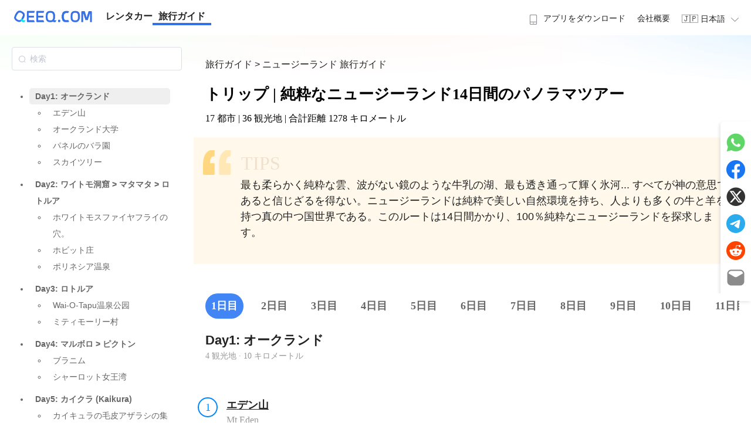

--- FILE ---
content_type: text/html; charset=utf-8
request_url: https://guides.qeeq.com/ja/c/p/10000015/t/351/i/-36.8484597,174.7633315/78/map
body_size: 84124
content:
<!doctype html>
<html data-n-head-ssr lang="ja" data-n-head="%7B%22lang%22:%7B%22ssr%22:%22ja%22%7D%7D">

<head >
  <meta data-n-head="ssr" charset="utf-8"><meta data-n-head="ssr" name="viewport" content="width=device-width, initial-scale=1"><meta data-n-head="ssr" name="format-detection" content="telephone=no"><meta data-n-head="ssr" data-hid="i18n-og" property="og:locale" content="ja"><meta data-n-head="ssr" data-hid="i18n-og-alt-en" property="og:locale:alternate" content="en"><meta data-n-head="ssr" data-hid="i18n-og-alt-es" property="og:locale:alternate" content="es"><meta data-n-head="ssr" data-hid="i18n-og-alt-fr" property="og:locale:alternate" content="fr"><meta data-n-head="ssr" data-hid="i18n-og-alt-de" property="og:locale:alternate" content="de"><meta data-n-head="ssr" data-hid="i18n-og-alt-ko" property="og:locale:alternate" content="ko"><meta data-n-head="ssr" data-hid="i18n-og-alt-it" property="og:locale:alternate" content="it"><meta data-n-head="ssr" data-hid="i18n-og-alt-pl" property="og:locale:alternate" content="pl"><meta data-n-head="ssr" data-hid="i18n-og-alt-ar" property="og:locale:alternate" content="ar"><meta data-n-head="ssr" data-hid="i18n-og-alt-zh-TW" property="og:locale:alternate" content="zh_TW"><meta data-n-head="ssr" data-hid="description" name="description" content="最も柔らかく純粋な雲、波がない鏡のような牛乳の湖、最も透き通って輝く氷河... すべてが神の意思であると信じざるを得ない。ニュージーランドは純粋で美しい自然環境を持ち、人よりも多くの牛と羊を持つ真の中つ国世界である。このルートは14日間かかり、100％純粋なニュージーランドを探求します。"><meta data-n-head="ssr" data-hid="og:title" property="og:title" content="トリップ | 純粋なニュージーランド14日間のパノラマツアー"><meta data-n-head="ssr" data-hid="og:description" property="og:description" content="最も柔らかく純粋な雲、波がない鏡のような牛乳の湖、最も透き通って輝く氷河... すべてが神の意思であると信じざるを得ない。ニュージーランドは純粋で美しい自然環境を持ち、人よりも多くの牛と羊を持つ真の中つ国世界である。このルートは14日間かかり、100％純粋なニュージーランドを探求します。"><meta data-n-head="ssr" data-hid="og:image" property="og:image" content="http://imgcdn1.zuzuche.com/poi_image/20171109/7f9483561167bd1a134364a24bfb4782.jpg"><title>トリップ | 純粋なニュージーランド14日間のパノラマツアー - 旅行ガイド | QEEQ.COM</title><link data-n-head="ssr" rel="icon" type="image/x-icon" href="/favicon.ico"><link data-n-head="ssr" data-hid="i18n-alt-en" rel="alternate" href="/c/p/10000015/t/351/i/-36.8484597,174.7633315/78/map" hreflang="en"><link data-n-head="ssr" data-hid="i18n-alt-ja" rel="alternate" href="/ja/c/p/10000015/t/351/i/-36.8484597,174.7633315/78/map" hreflang="ja"><link data-n-head="ssr" data-hid="i18n-alt-es" rel="alternate" href="/es/c/p/10000015/t/351/i/-36.8484597,174.7633315/78/map" hreflang="es"><link data-n-head="ssr" data-hid="i18n-alt-fr" rel="alternate" href="/fr/c/p/10000015/t/351/i/-36.8484597,174.7633315/78/map" hreflang="fr"><link data-n-head="ssr" data-hid="i18n-alt-de" rel="alternate" href="/de/c/p/10000015/t/351/i/-36.8484597,174.7633315/78/map" hreflang="de"><link data-n-head="ssr" data-hid="i18n-alt-ko" rel="alternate" href="/ko/c/p/10000015/t/351/i/-36.8484597,174.7633315/78/map" hreflang="ko"><link data-n-head="ssr" data-hid="i18n-alt-it" rel="alternate" href="/it/c/p/10000015/t/351/i/-36.8484597,174.7633315/78/map" hreflang="it"><link data-n-head="ssr" data-hid="i18n-alt-pl" rel="alternate" href="/pl/c/p/10000015/t/351/i/-36.8484597,174.7633315/78/map" hreflang="pl"><link data-n-head="ssr" data-hid="i18n-alt-ar" rel="alternate" href="/ar/c/p/10000015/t/351/i/-36.8484597,174.7633315/78/map" hreflang="ar"><link data-n-head="ssr" data-hid="i18n-alt-zh" rel="alternate" href="/zh-TW/c/p/10000015/t/351/i/-36.8484597,174.7633315/78/map" hreflang="zh"><link data-n-head="ssr" data-hid="i18n-alt-zh-TW" rel="alternate" href="/zh-TW/c/p/10000015/t/351/i/-36.8484597,174.7633315/78/map" hreflang="zh-TW"><link data-n-head="ssr" data-hid="i18n-xd" rel="alternate" href="/c/p/10000015/t/351/i/-36.8484597,174.7633315/78/map" hreflang="x-default"><link data-n-head="ssr" data-hid="i18n-can" rel="canonical" href="/ja/c/p/10000015/t/351/i/-36.8484597,174.7633315/78/map"><link rel="preload" href="/_nuxt/53b1a5a.js" as="script"><link rel="preload" href="/_nuxt/cff8d5b.js" as="script"><link rel="preload" href="/_nuxt/9ed4233.js" as="script"><link rel="preload" href="/_nuxt/8899523.js" as="script"><link rel="preload" href="/_nuxt/246b0f0.js" as="script"><link rel="preload" href="/_nuxt/2d87376.js" as="script"><link rel="preload" href="/_nuxt/4c40fb6.js" as="script"><link rel="preload" href="/_nuxt/da5b591.js" as="script"><link rel="preload" href="/_nuxt/c091eaf.js" as="script"><link rel="preload" href="/_nuxt/a8dac5e.js" as="script"><link rel="preload" href="/_nuxt/c39d83c.js" as="script"><link rel="preload" href="/_nuxt/080724f.js" as="script"><link rel="preload" href="/_nuxt/fd95eaa.js" as="script"><link rel="preload" href="/_nuxt/88b99c9.js" as="script"><link rel="preload" href="/_nuxt/0489463.js" as="script"><style data-vue-ssr-id="f6b0088c:0 7372c10c:0 82fddccc:0 2b7d3ed3:0 50925b77:0 683ca686:0 709683a2:0 af68d27e:0 159223d6:0 6392941e:0 71842a0d:0 736601e8:0 0b74241c:0 4d66a913:0 6c2223d7:0 6cc21bd4:0 6f6d7d9c:0 511a0fd0:0 46a4b068:0 cf1de4e6:0 6671d3db:0 77037af6:0">a,abbr,acronym,address,applet,article,aside,audio,b,big,blockquote,body,canvas,caption,center,cite,code,dd,del,details,dfn,div,dl,dt,em,embed,fieldset,figcaption,figure,footer,form,h1,h2,h3,h4,h5,h6,header,hgroup,html,i,iframe,img,ins,kbd,label,legend,li,mark,menu,nav,object,ol,output,p,pre,q,ruby,s,samp,section,small,span,strike,strong,sub,summary,sup,table,tbody,td,tfoot,th,thead,time,tr,tt,u,ul,var,video{border:0;font-size:100%;margin:0;padding:0;vertical-align:baseline}article,aside,details,figcaption,figure,footer,header,hgroup,menu,nav,section{display:block}ol,ul{list-style:none}blockquote,q{quotes:none}blockquote:after,blockquote:before,q:after,q:before{content:"";content:none}table{border-collapse:collapse;border-spacing:0}a{-webkit-text-decoration:none;text-decoration:none}
*{font-family:-apple-system,BlinkMacSystemFont,Segoe UI,Roboto,Helvetica,Arial,sans-serif;-webkit-tap-highlight-color:rgba(255,255,255,.3);touch-action:manipulation}a{color:#222;-webkit-text-decoration:none;text-decoration:none}a:active,a:hover{color:#3570e6}a:active{-webkit-tap-highlight-color:rgba(255,255,255,.3);-webkit-text-decoration:none;text-decoration:none}article{line-height:1.5}button{-webkit-tap-highlight-color:rgba(0,0,0,0);background-color:#fff;border:1px solid #ccc;border-radius:5px;color:#333;padding:5px;-webkit-user-select:none;-moz-user-select:none;user-select:none}button:active,button:hover{background-color:#ecf5ff;border:1px solid #409eff;color:#409eff;cursor:pointer;transition:background-color .3s ease,transform .3s ease}img{-o-object-fit:cover;object-fit:cover;-o-object-position:50% 50%;object-position:50% 50%;-webkit-user-select:none;-moz-user-select:none;-webkit-user-drag:none;-webkit-touch-callout:none;user-select:none}svg{display:inline-block}.page-enter-active,.page-leave-active{transition:opacity .1s}.page-enter,.page-leave-to{opacity:0}.el-button--primary{background-color:#3570e6!important;border-color:#3570e6!important;color:#fff}.el-button--primary:active,.el-button--primary:hover{background-color:#407ffc!important;border-color:#407ffc!important;transition:background-color .3s ease,transform .3s ease}@media (max-width:768px){.slide-left-enter-active,.slide-left-leave-active{transition:all .2s ease}.slide-left-enter,.slide-left-leave-to{opacity:0;transform:translateX(100%)}.slide-left-leave-active{transform:translateX(-100%)}.slide-right-enter-active,.slide-right-leave-active{transition:all .2s ease}.slide-right-enter,.slide-right-leave-to{opacity:0;transform:translateX(-100%)}.slide-right-leave-active{transform:translateX(100%)}}
[dir=rtl]{font-family:"Cairo","Noto Naskh Arabic","Almarai","Tajawal","Amiri","Arabic Typesetting","Helvetica Neue",Arial,"sans-serif","Arabic";text-align:right}[dir=rtl] .nav-menu{flex-direction:row-reverse}[dir=rtl] .float-left{float:right}[dir=rtl] .float-right{float:left}[dir=rtl] .text-left{text-align:right}[dir=rtl] .text-right{text-align:left}[dir=rtl] .el-dropdown-menu{text-align:right}[dir=rtl] .rounded-l{border-bottom-left-radius:0;border-bottom-right-radius:.5rem;border-top-left-radius:0;border-top-right-radius:.5rem}[dir=rtl] .rounded-r{border-bottom-left-radius:.5rem;border-bottom-right-radius:0;border-top-left-radius:.5rem;border-top-right-radius:0}[dir=rtl] .ml-4{margin-left:0;margin-right:1rem}[dir=rtl] .mr-4{margin-left:1rem;margin-right:0}
@font-face{font-display:"auto";font-family:element-icons;font-style:normal;font-weight:400;src:url(/_nuxt/fonts/element-icons.535877f.woff) format("woff"),url(/_nuxt/fonts/element-icons.732389d.ttf) format("truetype")}[class*=" el-icon-"],[class^=el-icon-]{font-family:element-icons!important;speak:none;display:inline-block;font-feature-settings:normal;font-style:normal;font-variant:normal;font-weight:400;line-height:1;text-transform:none;vertical-align:baseline;-webkit-font-smoothing:antialiased;-moz-osx-font-smoothing:grayscale}.el-icon-ice-cream-round:before{content:"\e6a0"}.el-icon-ice-cream-square:before{content:"\e6a3"}.el-icon-lollipop:before{content:"\e6a4"}.el-icon-potato-strips:before{content:"\e6a5"}.el-icon-milk-tea:before{content:"\e6a6"}.el-icon-ice-drink:before{content:"\e6a7"}.el-icon-ice-tea:before{content:"\e6a9"}.el-icon-coffee:before{content:"\e6aa"}.el-icon-orange:before{content:"\e6ab"}.el-icon-pear:before{content:"\e6ac"}.el-icon-apple:before{content:"\e6ad"}.el-icon-cherry:before{content:"\e6ae"}.el-icon-watermelon:before{content:"\e6af"}.el-icon-grape:before{content:"\e6b0"}.el-icon-refrigerator:before{content:"\e6b1"}.el-icon-goblet-square-full:before{content:"\e6b2"}.el-icon-goblet-square:before{content:"\e6b3"}.el-icon-goblet-full:before{content:"\e6b4"}.el-icon-goblet:before{content:"\e6b5"}.el-icon-cold-drink:before{content:"\e6b6"}.el-icon-coffee-cup:before{content:"\e6b8"}.el-icon-water-cup:before{content:"\e6b9"}.el-icon-hot-water:before{content:"\e6ba"}.el-icon-ice-cream:before{content:"\e6bb"}.el-icon-dessert:before{content:"\e6bc"}.el-icon-sugar:before{content:"\e6bd"}.el-icon-tableware:before{content:"\e6be"}.el-icon-burger:before{content:"\e6bf"}.el-icon-knife-fork:before{content:"\e6c1"}.el-icon-fork-spoon:before{content:"\e6c2"}.el-icon-chicken:before{content:"\e6c3"}.el-icon-food:before{content:"\e6c4"}.el-icon-dish-1:before{content:"\e6c5"}.el-icon-dish:before{content:"\e6c6"}.el-icon-moon-night:before{content:"\e6ee"}.el-icon-moon:before{content:"\e6f0"}.el-icon-cloudy-and-sunny:before{content:"\e6f1"}.el-icon-partly-cloudy:before{content:"\e6f2"}.el-icon-cloudy:before{content:"\e6f3"}.el-icon-sunny:before{content:"\e6f6"}.el-icon-sunset:before{content:"\e6f7"}.el-icon-sunrise-1:before{content:"\e6f8"}.el-icon-sunrise:before{content:"\e6f9"}.el-icon-heavy-rain:before{content:"\e6fa"}.el-icon-lightning:before{content:"\e6fb"}.el-icon-light-rain:before{content:"\e6fc"}.el-icon-wind-power:before{content:"\e6fd"}.el-icon-baseball:before{content:"\e712"}.el-icon-soccer:before{content:"\e713"}.el-icon-football:before{content:"\e715"}.el-icon-basketball:before{content:"\e716"}.el-icon-ship:before{content:"\e73f"}.el-icon-truck:before{content:"\e740"}.el-icon-bicycle:before{content:"\e741"}.el-icon-mobile-phone:before{content:"\e6d3"}.el-icon-service:before{content:"\e6d4"}.el-icon-key:before{content:"\e6e2"}.el-icon-unlock:before{content:"\e6e4"}.el-icon-lock:before{content:"\e6e5"}.el-icon-watch:before{content:"\e6fe"}.el-icon-watch-1:before{content:"\e6ff"}.el-icon-timer:before{content:"\e702"}.el-icon-alarm-clock:before{content:"\e703"}.el-icon-map-location:before{content:"\e704"}.el-icon-delete-location:before{content:"\e705"}.el-icon-add-location:before{content:"\e706"}.el-icon-location-information:before{content:"\e707"}.el-icon-location-outline:before{content:"\e708"}.el-icon-location:before{content:"\e79e"}.el-icon-place:before{content:"\e709"}.el-icon-discover:before{content:"\e70a"}.el-icon-first-aid-kit:before{content:"\e70b"}.el-icon-trophy-1:before{content:"\e70c"}.el-icon-trophy:before{content:"\e70d"}.el-icon-medal:before{content:"\e70e"}.el-icon-medal-1:before{content:"\e70f"}.el-icon-stopwatch:before{content:"\e710"}.el-icon-mic:before{content:"\e711"}.el-icon-copy-document:before{content:"\e718"}.el-icon-full-screen:before{content:"\e719"}.el-icon-switch-button:before{content:"\e71b"}.el-icon-aim:before{content:"\e71c"}.el-icon-crop:before{content:"\e71d"}.el-icon-odometer:before{content:"\e71e"}.el-icon-time:before{content:"\e71f"}.el-icon-bangzhu:before{content:"\e724"}.el-icon-close-notification:before{content:"\e726"}.el-icon-microphone:before{content:"\e727"}.el-icon-turn-off-microphone:before{content:"\e728"}.el-icon-position:before{content:"\e729"}.el-icon-postcard:before{content:"\e72a"}.el-icon-message:before{content:"\e72b"}.el-icon-chat-line-square:before{content:"\e72d"}.el-icon-chat-dot-square:before{content:"\e72e"}.el-icon-chat-dot-round:before{content:"\e72f"}.el-icon-chat-square:before{content:"\e730"}.el-icon-chat-line-round:before{content:"\e731"}.el-icon-chat-round:before{content:"\e732"}.el-icon-set-up:before{content:"\e733"}.el-icon-turn-off:before{content:"\e734"}.el-icon-open:before{content:"\e735"}.el-icon-connection:before{content:"\e736"}.el-icon-link:before{content:"\e737"}.el-icon-cpu:before{content:"\e738"}.el-icon-thumb:before{content:"\e739"}.el-icon-female:before{content:"\e73a"}.el-icon-male:before{content:"\e73b"}.el-icon-guide:before{content:"\e73c"}.el-icon-news:before{content:"\e73e"}.el-icon-price-tag:before{content:"\e744"}.el-icon-discount:before{content:"\e745"}.el-icon-wallet:before{content:"\e747"}.el-icon-coin:before{content:"\e748"}.el-icon-money:before{content:"\e749"}.el-icon-bank-card:before{content:"\e74a"}.el-icon-box:before{content:"\e74b"}.el-icon-present:before{content:"\e74c"}.el-icon-sell:before{content:"\e6d5"}.el-icon-sold-out:before{content:"\e6d6"}.el-icon-shopping-bag-2:before{content:"\e74d"}.el-icon-shopping-bag-1:before{content:"\e74e"}.el-icon-shopping-cart-2:before{content:"\e74f"}.el-icon-shopping-cart-1:before{content:"\e750"}.el-icon-shopping-cart-full:before{content:"\e751"}.el-icon-smoking:before{content:"\e752"}.el-icon-no-smoking:before{content:"\e753"}.el-icon-house:before{content:"\e754"}.el-icon-table-lamp:before{content:"\e755"}.el-icon-school:before{content:"\e756"}.el-icon-office-building:before{content:"\e757"}.el-icon-toilet-paper:before{content:"\e758"}.el-icon-notebook-2:before{content:"\e759"}.el-icon-notebook-1:before{content:"\e75a"}.el-icon-files:before{content:"\e75b"}.el-icon-collection:before{content:"\e75c"}.el-icon-receiving:before{content:"\e75d"}.el-icon-suitcase-1:before{content:"\e760"}.el-icon-suitcase:before{content:"\e761"}.el-icon-film:before{content:"\e763"}.el-icon-collection-tag:before{content:"\e765"}.el-icon-data-analysis:before{content:"\e766"}.el-icon-pie-chart:before{content:"\e767"}.el-icon-data-board:before{content:"\e768"}.el-icon-data-line:before{content:"\e76d"}.el-icon-reading:before{content:"\e769"}.el-icon-magic-stick:before{content:"\e76a"}.el-icon-coordinate:before{content:"\e76b"}.el-icon-mouse:before{content:"\e76c"}.el-icon-brush:before{content:"\e76e"}.el-icon-headset:before{content:"\e76f"}.el-icon-umbrella:before{content:"\e770"}.el-icon-scissors:before{content:"\e771"}.el-icon-mobile:before{content:"\e773"}.el-icon-attract:before{content:"\e774"}.el-icon-monitor:before{content:"\e775"}.el-icon-search:before{content:"\e778"}.el-icon-takeaway-box:before{content:"\e77a"}.el-icon-paperclip:before{content:"\e77d"}.el-icon-printer:before{content:"\e77e"}.el-icon-document-add:before{content:"\e782"}.el-icon-document:before{content:"\e785"}.el-icon-document-checked:before{content:"\e786"}.el-icon-document-copy:before{content:"\e787"}.el-icon-document-delete:before{content:"\e788"}.el-icon-document-remove:before{content:"\e789"}.el-icon-tickets:before{content:"\e78b"}.el-icon-folder-checked:before{content:"\e77f"}.el-icon-folder-delete:before{content:"\e780"}.el-icon-folder-remove:before{content:"\e781"}.el-icon-folder-add:before{content:"\e783"}.el-icon-folder-opened:before{content:"\e784"}.el-icon-folder:before{content:"\e78a"}.el-icon-edit-outline:before{content:"\e764"}.el-icon-edit:before{content:"\e78c"}.el-icon-date:before{content:"\e78e"}.el-icon-c-scale-to-original:before{content:"\e7c6"}.el-icon-view:before{content:"\e6ce"}.el-icon-loading:before{content:"\e6cf"}.el-icon-rank:before{content:"\e6d1"}.el-icon-sort-down:before{content:"\e7c4"}.el-icon-sort-up:before{content:"\e7c5"}.el-icon-sort:before{content:"\e6d2"}.el-icon-finished:before{content:"\e6cd"}.el-icon-refresh-left:before{content:"\e6c7"}.el-icon-refresh-right:before{content:"\e6c8"}.el-icon-refresh:before{content:"\e6d0"}.el-icon-video-play:before{content:"\e7c0"}.el-icon-video-pause:before{content:"\e7c1"}.el-icon-d-arrow-right:before{content:"\e6dc"}.el-icon-d-arrow-left:before{content:"\e6dd"}.el-icon-arrow-up:before{content:"\e6e1"}.el-icon-arrow-down:before{content:"\e6df"}.el-icon-arrow-right:before{content:"\e6e0"}.el-icon-arrow-left:before{content:"\e6de"}.el-icon-top-right:before{content:"\e6e7"}.el-icon-top-left:before{content:"\e6e8"}.el-icon-top:before{content:"\e6e6"}.el-icon-bottom:before{content:"\e6eb"}.el-icon-right:before{content:"\e6e9"}.el-icon-back:before{content:"\e6ea"}.el-icon-bottom-right:before{content:"\e6ec"}.el-icon-bottom-left:before{content:"\e6ed"}.el-icon-caret-top:before{content:"\e78f"}.el-icon-caret-bottom:before{content:"\e790"}.el-icon-caret-right:before{content:"\e791"}.el-icon-caret-left:before{content:"\e792"}.el-icon-d-caret:before{content:"\e79a"}.el-icon-share:before{content:"\e793"}.el-icon-menu:before{content:"\e798"}.el-icon-s-grid:before{content:"\e7a6"}.el-icon-s-check:before{content:"\e7a7"}.el-icon-s-data:before{content:"\e7a8"}.el-icon-s-opportunity:before{content:"\e7aa"}.el-icon-s-custom:before{content:"\e7ab"}.el-icon-s-claim:before{content:"\e7ad"}.el-icon-s-finance:before{content:"\e7ae"}.el-icon-s-comment:before{content:"\e7af"}.el-icon-s-flag:before{content:"\e7b0"}.el-icon-s-marketing:before{content:"\e7b1"}.el-icon-s-shop:before{content:"\e7b4"}.el-icon-s-open:before{content:"\e7b5"}.el-icon-s-management:before{content:"\e7b6"}.el-icon-s-ticket:before{content:"\e7b7"}.el-icon-s-release:before{content:"\e7b8"}.el-icon-s-home:before{content:"\e7b9"}.el-icon-s-promotion:before{content:"\e7ba"}.el-icon-s-operation:before{content:"\e7bb"}.el-icon-s-unfold:before{content:"\e7bc"}.el-icon-s-fold:before{content:"\e7a9"}.el-icon-s-platform:before{content:"\e7bd"}.el-icon-s-order:before{content:"\e7be"}.el-icon-s-cooperation:before{content:"\e7bf"}.el-icon-bell:before{content:"\e725"}.el-icon-message-solid:before{content:"\e799"}.el-icon-video-camera:before{content:"\e772"}.el-icon-video-camera-solid:before{content:"\e796"}.el-icon-camera:before{content:"\e779"}.el-icon-camera-solid:before{content:"\e79b"}.el-icon-download:before{content:"\e77c"}.el-icon-upload2:before{content:"\e77b"}.el-icon-upload:before{content:"\e7c3"}.el-icon-picture-outline-round:before{content:"\e75f"}.el-icon-picture-outline:before{content:"\e75e"}.el-icon-picture:before{content:"\e79f"}.el-icon-close:before{content:"\e6db"}.el-icon-check:before{content:"\e6da"}.el-icon-plus:before{content:"\e6d9"}.el-icon-minus:before{content:"\e6d8"}.el-icon-help:before{content:"\e73d"}.el-icon-s-help:before{content:"\e7b3"}.el-icon-circle-close:before{content:"\e78d"}.el-icon-circle-check:before{content:"\e720"}.el-icon-circle-plus-outline:before{content:"\e723"}.el-icon-remove-outline:before{content:"\e722"}.el-icon-zoom-out:before{content:"\e776"}.el-icon-zoom-in:before{content:"\e777"}.el-icon-error:before{content:"\e79d"}.el-icon-success:before{content:"\e79c"}.el-icon-circle-plus:before{content:"\e7a0"}.el-icon-remove:before{content:"\e7a2"}.el-icon-info:before{content:"\e7a1"}.el-icon-question:before{content:"\e7a4"}.el-icon-warning-outline:before{content:"\e6c9"}.el-icon-warning:before{content:"\e7a3"}.el-icon-goods:before{content:"\e7c2"}.el-icon-s-goods:before{content:"\e7b2"}.el-icon-star-off:before{content:"\e717"}.el-icon-star-on:before{content:"\e797"}.el-icon-more-outline:before{content:"\e6cc"}.el-icon-more:before{content:"\e794"}.el-icon-phone-outline:before{content:"\e6cb"}.el-icon-phone:before{content:"\e795"}.el-icon-user:before{content:"\e6e3"}.el-icon-user-solid:before{content:"\e7a5"}.el-icon-setting:before{content:"\e6ca"}.el-icon-s-tools:before{content:"\e7ac"}.el-icon-delete:before{content:"\e6d7"}.el-icon-delete-solid:before{content:"\e7c9"}.el-icon-eleme:before{content:"\e7c7"}.el-icon-platform-eleme:before{content:"\e7ca"}.el-icon-loading{animation:rotating 2s linear infinite}.el-icon--right{margin-left:5px}.el-icon--left{margin-right:5px}@keyframes rotating{0%{transform:rotate(0)}to{transform:rotate(1turn)}}.el-pagination{color:#303133;font-weight:700;padding:2px 5px;white-space:nowrap}.el-pagination:after,.el-pagination:before{content:"";display:table}.el-pagination:after{clear:both}.el-pagination button,.el-pagination span:not([class*=suffix]){box-sizing:border-box;display:inline-block;font-size:13px;height:28px;line-height:28px;min-width:35.5px;vertical-align:top}.el-pagination .el-input__inner{-moz-appearance:textfield;line-height:normal;text-align:center}.el-pagination .el-input__suffix{right:0;transform:scale(.8)}.el-pagination .el-select .el-input{margin:0 5px;width:100px}.el-pagination .el-select .el-input .el-input__inner{border-radius:3px;padding-right:25px}.el-pagination button{background:0 0;border:none;padding:0 6px}.el-pagination button:focus{outline:0}.el-pagination button:hover{color:#409eff}.el-pagination button:disabled{background-color:#fff;color:#c0c4cc;cursor:not-allowed}.el-pagination .btn-next,.el-pagination .btn-prev{background:50% no-repeat #fff;background-size:16px;color:#303133;cursor:pointer;margin:0}.el-pagination .btn-next .el-icon,.el-pagination .btn-prev .el-icon{display:block;font-size:12px;font-weight:700}.el-pagination .btn-prev{padding-right:12px}.el-pagination .btn-next{padding-left:12px}.el-pagination .el-pager li.disabled{color:#c0c4cc;cursor:not-allowed}.el-pager li,.el-pager li.btn-quicknext:hover,.el-pager li.btn-quickprev:hover{cursor:pointer}.el-pagination--small .btn-next,.el-pagination--small .btn-prev,.el-pagination--small .el-pager li,.el-pagination--small .el-pager li.btn-quicknext,.el-pagination--small .el-pager li.btn-quickprev,.el-pagination--small .el-pager li:last-child{border-color:transparent;font-size:12px;height:22px;line-height:22px;min-width:22px}.el-pagination--small .arrow.disabled{visibility:hidden}.el-pagination--small .more:before,.el-pagination--small li.more:before{line-height:24px}.el-pagination--small button,.el-pagination--small span:not([class*=suffix]){height:22px;line-height:22px}.el-pagination--small .el-pagination__editor,.el-pagination--small .el-pagination__editor.el-input .el-input__inner{height:22px}.el-pagination__sizes{color:#606266;font-weight:400;margin:0 10px 0 0}.el-pagination__sizes .el-input .el-input__inner{font-size:13px;padding-left:8px}.el-pagination__sizes .el-input .el-input__inner:hover{border-color:#409eff}.el-pagination__total{color:#606266;font-weight:400;margin-right:10px}.el-pagination__jump{color:#606266;font-weight:400;margin-left:24px}.el-pagination__jump .el-input__inner{padding:0 3px}.el-pagination__rightwrapper{float:right}.el-pagination__editor{border-radius:3px;box-sizing:border-box;height:28px;line-height:18px;margin:0 2px;padding:0 2px;text-align:center}.el-pager,.el-pagination.is-background .btn-next,.el-pagination.is-background .btn-prev{padding:0}.el-dialog,.el-pager li{-webkit-box-sizing:border-box}.el-pagination__editor.el-input{width:50px}.el-pagination__editor.el-input .el-input__inner{height:28px}.el-pagination__editor .el-input__inner::-webkit-inner-spin-button,.el-pagination__editor .el-input__inner::-webkit-outer-spin-button{-webkit-appearance:none;margin:0}.el-pagination.is-background .btn-next,.el-pagination.is-background .btn-prev,.el-pagination.is-background .el-pager li{background-color:#f4f4f5;border-radius:2px;color:#606266;margin:0 5px;min-width:30px}.el-pagination.is-background .btn-next.disabled,.el-pagination.is-background .btn-next:disabled,.el-pagination.is-background .btn-prev.disabled,.el-pagination.is-background .btn-prev:disabled,.el-pagination.is-background .el-pager li.disabled{color:#c0c4cc}.el-pagination.is-background .el-pager li:not(.disabled):hover{color:#409eff}.el-pagination.is-background .el-pager li:not(.disabled).active{background-color:#409eff;color:#fff}.el-pagination.is-background.el-pagination--small .btn-next,.el-pagination.is-background.el-pagination--small .btn-prev,.el-pagination.is-background.el-pagination--small .el-pager li{margin:0 3px;min-width:22px}.el-pager,.el-pager li{display:inline-block;margin:0;vertical-align:top}.el-pager{font-size:0;list-style:none;-webkit-user-select:none;-moz-user-select:none;user-select:none}.el-pager .more:before{line-height:30px}.el-pager li{background:#fff;box-sizing:border-box;font-size:13px;height:28px;line-height:28px;min-width:35.5px;padding:0 4px;text-align:center}.el-pager li.btn-quicknext,.el-pager li.btn-quickprev{color:#303133;line-height:28px}.el-pager li.btn-quicknext.disabled,.el-pager li.btn-quickprev.disabled{color:#c0c4cc}.el-pager li.active+li{border-left:0}.el-pager li:hover{color:#409eff}.el-pager li.active{color:#409eff;cursor:default}.el-dialog{background:#fff;border-radius:2px;box-shadow:0 1px 3px rgba(0,0,0,.3);box-sizing:border-box;margin:0 auto 50px;position:relative;width:50%}.el-dialog.is-fullscreen{height:100%;margin-bottom:0;margin-top:0;overflow:auto;width:100%}.el-dialog__wrapper{bottom:0;left:0;margin:0;overflow:auto;position:fixed;right:0;top:0}.el-dialog__header{padding:20px 20px 10px}.el-dialog__headerbtn{background:0 0;border:none;cursor:pointer;font-size:16px;outline:0;padding:0;position:absolute;right:20px;top:20px}.el-dialog__headerbtn .el-dialog__close{color:#909399}.el-dialog__headerbtn:focus .el-dialog__close,.el-dialog__headerbtn:hover .el-dialog__close{color:#409eff}.el-dialog__title{color:#303133;font-size:18px;line-height:24px}.el-dialog__body{color:#606266;font-size:14px;padding:30px 20px;word-break:break-all}.el-dialog__footer{box-sizing:border-box;padding:10px 20px 20px;text-align:right}.el-dialog--center{text-align:center}.el-dialog--center .el-dialog__body{padding:25px 25px 30px;text-align:left;text-align:initial}.el-dialog--center .el-dialog__footer{text-align:inherit}.dialog-fade-enter-active{animation:dialog-fade-in .3s}.dialog-fade-leave-active{animation:dialog-fade-out .3s}@keyframes dialog-fade-in{0%{opacity:0;transform:translate3d(0,-20px,0)}to{opacity:1;transform:translateZ(0)}}@keyframes dialog-fade-out{0%{opacity:1;transform:translateZ(0)}to{opacity:0;transform:translate3d(0,-20px,0)}}.el-autocomplete{display:inline-block;position:relative}.el-autocomplete-suggestion{background-color:#fff;border:1px solid #e4e7ed;border-radius:4px;box-shadow:0 2px 12px 0 rgba(0,0,0,.1);box-sizing:border-box;margin:5px 0}.el-autocomplete-suggestion__wrap{box-sizing:border-box;max-height:280px;padding:10px 0}.el-autocomplete-suggestion__list{margin:0;padding:0}.el-autocomplete-suggestion li{color:#606266;cursor:pointer;font-size:14px;line-height:34px;list-style:none;margin:0;overflow:hidden;padding:0 20px;text-overflow:ellipsis;white-space:nowrap}.el-autocomplete-suggestion li.highlighted,.el-autocomplete-suggestion li:hover{background-color:#f5f7fa}.el-autocomplete-suggestion li.divider{border-top:1px solid #000;margin-top:6px}.el-autocomplete-suggestion li.divider:last-child{margin-bottom:-6px}.el-autocomplete-suggestion.is-loading li{color:#999;font-size:20px;height:100px;line-height:100px;text-align:center}.el-autocomplete-suggestion.is-loading li:after{content:"";display:inline-block;height:100%;vertical-align:middle}.el-autocomplete-suggestion.is-loading li:hover{background-color:#fff}.el-autocomplete-suggestion.is-loading .el-icon-loading{vertical-align:middle}.el-dropdown{color:#606266;display:inline-block;font-size:14px;position:relative}.el-dropdown .el-button-group{display:block}.el-dropdown .el-button-group .el-button{float:none}.el-dropdown .el-dropdown__caret-button{border-left:none;padding-left:5px;padding-right:5px;position:relative}.el-dropdown .el-dropdown__caret-button:before{background:hsla(0,0%,100%,.5);bottom:5px;content:"";display:block;left:0;position:absolute;top:5px;width:1px}.el-dropdown .el-dropdown__caret-button.el-button--default:before{background:rgba(220,223,230,.5)}.el-dropdown .el-dropdown__caret-button:hover:not(.is-disabled):before{bottom:0;top:0}.el-dropdown .el-dropdown__caret-button .el-dropdown__icon{padding-left:0}.el-dropdown__icon{font-size:12px;margin:0 3px}.el-dropdown .el-dropdown-selfdefine:focus:active,.el-dropdown .el-dropdown-selfdefine:focus:not(.focusing){outline-width:0}.el-dropdown [disabled]{color:#bbb;cursor:not-allowed}.el-dropdown-menu{background-color:#fff;border:1px solid #ebeef5;border-radius:4px;box-shadow:0 2px 12px 0 rgba(0,0,0,.1);left:0;margin:5px 0;padding:10px 0;position:absolute;top:0;z-index:10}.el-dropdown-menu__item,.el-menu-item{cursor:pointer;font-size:14px;padding:0 20px}.el-dropdown-menu__item{color:#606266;line-height:36px;list-style:none;margin:0;outline:0}.el-dropdown-menu__item:focus,.el-dropdown-menu__item:not(.is-disabled):hover{background-color:#ecf5ff;color:#66b1ff}.el-dropdown-menu__item i{margin-right:5px}.el-dropdown-menu__item--divided{border-top:1px solid #ebeef5;margin-top:6px;position:relative}.el-dropdown-menu__item--divided:before{background-color:#fff;content:"";display:block;height:6px;margin:0 -20px}.el-dropdown-menu__item.is-disabled{color:#bbb;cursor:default;pointer-events:none}.el-dropdown-menu--medium{padding:6px 0}.el-dropdown-menu--medium .el-dropdown-menu__item{font-size:14px;line-height:30px;padding:0 17px}.el-dropdown-menu--medium .el-dropdown-menu__item.el-dropdown-menu__item--divided{margin-top:6px}.el-dropdown-menu--medium .el-dropdown-menu__item.el-dropdown-menu__item--divided:before{height:6px;margin:0 -17px}.el-dropdown-menu--small{padding:6px 0}.el-dropdown-menu--small .el-dropdown-menu__item{font-size:13px;line-height:27px;padding:0 15px}.el-dropdown-menu--small .el-dropdown-menu__item.el-dropdown-menu__item--divided{margin-top:4px}.el-dropdown-menu--small .el-dropdown-menu__item.el-dropdown-menu__item--divided:before{height:4px;margin:0 -15px}.el-dropdown-menu--mini{padding:3px 0}.el-dropdown-menu--mini .el-dropdown-menu__item{font-size:12px;line-height:24px;padding:0 10px}.el-dropdown-menu--mini .el-dropdown-menu__item.el-dropdown-menu__item--divided{margin-top:3px}.el-dropdown-menu--mini .el-dropdown-menu__item.el-dropdown-menu__item--divided:before{height:3px;margin:0 -10px}.el-menu{border-right:1px solid #e6e6e6;list-style:none;margin:0;padding-left:0;position:relative}.el-menu,.el-menu--horizontal>.el-menu-item:not(.is-disabled):focus,.el-menu--horizontal>.el-menu-item:not(.is-disabled):hover,.el-menu--horizontal>.el-submenu .el-submenu__title:hover{background-color:#fff}.el-menu:after,.el-menu:before{content:"";display:table}.el-breadcrumb__item:last-child .el-breadcrumb__separator,.el-menu--collapse>.el-menu-item .el-submenu__icon-arrow,.el-menu--collapse>.el-submenu>.el-submenu__title .el-submenu__icon-arrow{display:none}.el-menu:after{clear:both}.el-menu.el-menu--horizontal{border-bottom:1px solid #e6e6e6}.el-menu--horizontal{border-right:none}.el-menu--horizontal>.el-menu-item{border-bottom:2px solid transparent;color:#909399;float:left;height:60px;line-height:60px;margin:0}.el-menu--horizontal>.el-menu-item a,.el-menu--horizontal>.el-menu-item a:hover{color:inherit}.el-menu--horizontal>.el-submenu{float:left}.el-menu--horizontal>.el-submenu:focus,.el-menu--horizontal>.el-submenu:hover{outline:0}.el-menu--horizontal>.el-submenu:focus .el-submenu__title,.el-menu--horizontal>.el-submenu:hover .el-submenu__title{color:#303133}.el-menu--horizontal>.el-submenu.is-active .el-submenu__title{border-bottom:2px solid #409eff;color:#303133}.el-menu--horizontal>.el-submenu .el-submenu__title{border-bottom:2px solid transparent;color:#909399;height:60px;line-height:60px}.el-menu--horizontal>.el-submenu .el-submenu__icon-arrow{margin-left:8px;margin-top:-3px;position:static;vertical-align:middle}.el-menu--collapse .el-submenu,.el-menu-item{position:relative}.el-menu--horizontal .el-menu .el-menu-item,.el-menu--horizontal .el-menu .el-submenu__title{background-color:#fff;color:#909399;float:none;height:36px;line-height:36px;padding:0 10px}.el-menu--horizontal .el-menu .el-menu-item.is-active,.el-menu--horizontal .el-menu .el-submenu.is-active>.el-submenu__title{color:#303133}.el-menu--horizontal .el-menu-item:not(.is-disabled):focus,.el-menu--horizontal .el-menu-item:not(.is-disabled):hover{color:#303133;outline:0}.el-menu--horizontal>.el-menu-item.is-active{border-bottom:2px solid #409eff;color:#303133}.el-menu--collapse{width:64px}.el-menu--collapse>.el-menu-item [class^=el-icon-],.el-menu--collapse>.el-submenu>.el-submenu__title [class^=el-icon-]{margin:0;text-align:center;vertical-align:middle;width:24px}.el-menu--collapse>.el-menu-item span,.el-menu--collapse>.el-submenu>.el-submenu__title span{display:inline-block;height:0;overflow:hidden;visibility:hidden;width:0}.el-menu-item,.el-submenu__title{height:56px;line-height:56px;list-style:none}.el-menu--collapse>.el-menu-item.is-active i{color:inherit}.el-menu--collapse .el-menu .el-submenu{min-width:200px}.el-menu--collapse .el-submenu .el-menu{border:1px solid #e4e7ed;border-radius:2px;box-shadow:0 2px 12px 0 rgba(0,0,0,.1);left:100%;margin-left:5px;position:absolute;top:0;z-index:10}.el-menu--collapse .el-submenu.is-opened>.el-submenu__title .el-submenu__icon-arrow{transform:none}.el-menu--popup{border:none;border-radius:2px;box-shadow:0 2px 12px 0 rgba(0,0,0,.1);min-width:200px;padding:5px 0;z-index:100}.el-menu--popup-bottom-start{margin-top:5px}.el-menu--popup-right-start{margin-left:5px;margin-right:5px}.el-menu-item{box-sizing:border-box;color:#303133;transition:border-color .3s,background-color .3s,color .3s;white-space:nowrap}.el-radio-button__inner,.el-submenu__title{-webkit-box-sizing:border-box;position:relative;white-space:nowrap}.el-menu-item *{vertical-align:middle}.el-menu-item i{color:#909399}.el-menu-item:focus,.el-menu-item:hover{background-color:#ecf5ff;outline:0}.el-menu-item.is-disabled{background:0 0!important;cursor:not-allowed;opacity:.25}.el-menu-item [class^=el-icon-]{font-size:18px;margin-right:5px;text-align:center;vertical-align:middle;width:24px}.el-menu-item.is-active{color:#409eff}.el-menu-item.is-active i{color:inherit}.el-submenu{list-style:none;margin:0;padding-left:0}.el-submenu__title{box-sizing:border-box;color:#303133;cursor:pointer;font-size:14px;padding:0 20px;transition:border-color .3s,background-color .3s,color .3s}.el-submenu__title *{vertical-align:middle}.el-submenu__title i{color:#909399}.el-submenu__title:focus,.el-submenu__title:hover{background-color:#ecf5ff;outline:0}.el-submenu__title.is-disabled{background:0 0!important;cursor:not-allowed;opacity:.25}.el-submenu__title:hover{background-color:#ecf5ff}.el-submenu .el-menu{border:none}.el-submenu .el-menu-item{height:50px;line-height:50px;min-width:200px;padding:0 45px}.el-submenu__icon-arrow{font-size:12px;margin-top:-7px;position:absolute;right:20px;top:50%;transition:transform .3s}.el-submenu.is-active .el-submenu__title{border-bottom-color:#409eff}.el-submenu.is-opened>.el-submenu__title .el-submenu__icon-arrow{transform:rotate(180deg)}.el-submenu.is-disabled .el-menu-item,.el-submenu.is-disabled .el-submenu__title{background:0 0!important;cursor:not-allowed;opacity:.25}.el-submenu [class^=el-icon-]{font-size:18px;margin-right:5px;text-align:center;vertical-align:middle;width:24px}.el-menu-item-group>ul{padding:0}.el-menu-item-group__title{color:#909399;font-size:12px;line-height:normal;padding:7px 0 7px 20px}.el-radio-button__inner,.el-radio-group{display:inline-block;line-height:1;vertical-align:middle}.horizontal-collapse-transition .el-submenu__title .el-submenu__icon-arrow{opacity:0;transition:.2s}.el-radio-group{font-size:0}.el-radio-button{display:inline-block;outline:0;position:relative}.el-radio-button__inner{-webkit-appearance:none;background:#fff;border:1px solid #dcdfe6;border-left:0;border-radius:0;box-sizing:border-box;color:#606266;cursor:pointer;font-size:14px;font-weight:500;margin:0;outline:0;padding:12px 20px;text-align:center;transition:all .3s cubic-bezier(.645,.045,.355,1)}.el-radio-button__inner.is-round{padding:12px 20px}.el-radio-button__inner:hover{color:#409eff}.el-radio-button__inner [class*=el-icon-]{line-height:.9}.el-radio-button__inner [class*=el-icon-]+span{margin-left:5px}.el-radio-button:first-child .el-radio-button__inner{border-left:1px solid #dcdfe6;border-radius:4px 0 0 4px;box-shadow:none!important}.el-radio-button__orig-radio{opacity:0;outline:0;position:absolute;z-index:-1}.el-radio-button__orig-radio:checked+.el-radio-button__inner{background-color:#409eff;border-color:#409eff;box-shadow:-1px 0 0 0 #409eff;color:#fff}.el-radio-button__orig-radio:disabled+.el-radio-button__inner{background-color:#fff;background-image:none;border-color:#ebeef5;box-shadow:none;color:#c0c4cc;cursor:not-allowed}.el-radio-button__orig-radio:disabled:checked+.el-radio-button__inner{background-color:#f2f6fc}.el-radio-button:last-child .el-radio-button__inner{border-radius:0 4px 4px 0}.el-radio-button:first-child:last-child .el-radio-button__inner{border-radius:4px}.el-radio-button--medium .el-radio-button__inner{border-radius:0;font-size:14px;padding:10px 20px}.el-radio-button--medium .el-radio-button__inner.is-round{padding:10px 20px}.el-radio-button--small .el-radio-button__inner{border-radius:0;font-size:12px;padding:9px 15px}.el-radio-button--small .el-radio-button__inner.is-round{padding:9px 15px}.el-radio-button--mini .el-radio-button__inner{border-radius:0;font-size:12px;padding:7px 15px}.el-radio-button--mini .el-radio-button__inner.is-round{padding:7px 15px}.el-radio-button:focus:not(.is-focus):not(:active):not(.is-disabled){box-shadow:0 0 2px 2px #409eff}.el-picker-panel,.el-popover,.el-select-dropdown,.el-table-filter,.el-time-panel{-webkit-box-shadow:0 2px 12px 0 rgba(0,0,0,.1)}.el-switch{align-items:center;display:inline-flex;font-size:14px;height:20px;line-height:20px;position:relative;vertical-align:middle}.el-switch__core,.el-switch__label{cursor:pointer;display:inline-block}.el-switch.is-disabled .el-switch__core,.el-switch.is-disabled .el-switch__label{cursor:not-allowed}.el-switch__label{color:#303133;font-size:14px;font-weight:500;height:20px;transition:.2s;vertical-align:middle}.el-switch__label.is-active{color:#409eff}.el-switch__label--left{margin-right:10px}.el-switch__label--right{margin-left:10px}.el-switch__label *{display:inline-block;font-size:14px;line-height:1}.el-switch__input{height:0;margin:0;opacity:0;position:absolute;width:0}.el-switch__core{background:#dcdfe6;border:1px solid #dcdfe6;border-radius:10px;box-sizing:border-box;height:20px;margin:0;outline:0;position:relative;transition:border-color .3s,background-color .3s;vertical-align:middle;width:40px}.el-input__prefix,.el-input__suffix{color:#c0c4cc;-webkit-transition:all .3s}.el-switch__core:after{background-color:#fff;border-radius:100%;content:"";height:16px;left:1px;position:absolute;top:1px;transition:all .3s;width:16px}.el-switch.is-checked .el-switch__core{background-color:#409eff;border-color:#409eff}.el-switch.is-checked .el-switch__core:after{left:100%;margin-left:-17px}.el-switch.is-disabled{opacity:.6}.el-switch--wide .el-switch__label.el-switch__label--left span{left:10px}.el-switch--wide .el-switch__label.el-switch__label--right span{right:10px}.el-switch .label-fade-enter,.el-switch .label-fade-leave-active{opacity:0}.el-select-dropdown{background-color:#fff;border:1px solid #e4e7ed;border-radius:4px;box-shadow:0 2px 12px 0 rgba(0,0,0,.1);box-sizing:border-box;margin:5px 0;position:absolute;z-index:1001}.el-select-dropdown.is-multiple .el-select-dropdown__item{padding-right:40px}.el-select-dropdown.is-multiple .el-select-dropdown__item.selected{background-color:#fff;color:#409eff}.el-select-dropdown.is-multiple .el-select-dropdown__item.selected.hover{background-color:#f5f7fa}.el-select-dropdown.is-multiple .el-select-dropdown__item.selected:after{content:"\e6da";font-family:element-icons;font-size:12px;font-weight:700;position:absolute;right:20px;-webkit-font-smoothing:antialiased;-moz-osx-font-smoothing:grayscale}.el-select-dropdown .el-scrollbar.is-empty .el-select-dropdown__list{padding:0}.el-select-dropdown__empty{color:#999;font-size:14px;margin:0;padding:10px 0;text-align:center}.el-select-dropdown__wrap{max-height:274px}.el-select-dropdown__list{box-sizing:border-box;list-style:none;margin:0;padding:6px 0}.el-select-dropdown__item{box-sizing:border-box;color:#606266;cursor:pointer;font-size:14px;height:34px;line-height:34px;overflow:hidden;padding:0 20px;position:relative;text-overflow:ellipsis;white-space:nowrap}.el-select-dropdown__item.is-disabled{color:#c0c4cc;cursor:not-allowed}.el-select-dropdown__item.is-disabled:hover{background-color:#fff}.el-select-dropdown__item.hover,.el-select-dropdown__item:hover{background-color:#f5f7fa}.el-select-dropdown__item.selected{color:#409eff;font-weight:700}.el-select-group{margin:0;padding:0}.el-select-group__wrap{list-style:none;margin:0;padding:0;position:relative}.el-select-group__wrap:not(:last-of-type){padding-bottom:24px}.el-select-group__wrap:not(:last-of-type):after{background:#e4e7ed;bottom:12px;content:"";display:block;height:1px;left:20px;position:absolute;right:20px}.el-select-group__title{color:#909399;font-size:12px;line-height:30px;padding-left:20px}.el-select-group .el-select-dropdown__item{padding-left:20px}.el-select{display:inline-block;position:relative}.el-select .el-select__tags>span{display:contents}.el-select:hover .el-input__inner{border-color:#c0c4cc}.el-select .el-input__inner{cursor:pointer;padding-right:35px}.el-select .el-input__inner:focus{border-color:#409eff}.el-select .el-input .el-select__caret{color:#c0c4cc;cursor:pointer;font-size:14px;transform:rotate(180deg);transition:transform .3s}.el-select .el-input .el-select__caret.is-reverse{transform:rotate(0)}.el-select .el-input .el-select__caret.is-show-close{border-radius:100%;color:#c0c4cc;font-size:14px;text-align:center;transform:rotate(180deg);transition:color .2s cubic-bezier(.645,.045,.355,1)}.el-select .el-input .el-select__caret.is-show-close:hover{color:#909399}.el-select .el-input.is-disabled .el-input__inner{cursor:not-allowed}.el-select .el-input.is-disabled .el-input__inner:hover{border-color:#e4e7ed}.el-range-editor.is-active,.el-range-editor.is-active:hover,.el-select .el-input.is-focus .el-input__inner{border-color:#409eff}.el-select>.el-input{display:block}.el-select__input{-webkit-appearance:none;-moz-appearance:none;appearance:none;background-color:transparent;border:none;color:#666;font-size:14px;height:28px;margin-left:15px;outline:0;padding:0}.el-select__input.is-mini{height:14px}.el-select__close{color:#c0c4cc;cursor:pointer;font-size:14px;line-height:18px;position:absolute;right:25px;top:8px;z-index:1000}.el-select__close:hover{color:#909399}.el-select__tags{align-items:center;display:flex;flex-wrap:wrap;line-height:normal;position:absolute;top:50%;transform:translateY(-50%);white-space:normal;z-index:1}.el-select__tags-text{overflow:hidden;text-overflow:ellipsis}.el-select .el-tag{align-items:center;background-color:#f0f2f5;border-color:transparent;box-sizing:border-box;display:flex;margin:2px 0 2px 6px;max-width:100%}.el-select .el-tag__close.el-icon-close{background-color:#c0c4cc;color:#fff;flex-shrink:0;top:0}.el-select .el-tag__close.el-icon-close:hover{background-color:#909399}.el-table,.el-table__expanded-cell{background-color:#fff}.el-select .el-tag__close.el-icon-close:before{display:block;transform:translateY(.5px)}.el-table{box-sizing:border-box;color:#606266;flex:1;font-size:14px;max-width:100%;overflow:hidden;position:relative;width:100%}.el-table__empty-block{align-items:center;display:flex;justify-content:center;min-height:60px;text-align:center;width:100%}.el-table__empty-text{color:#909399;line-height:60px;width:50%}.el-table__expand-column .cell{padding:0;text-align:center}.el-table__expand-icon{color:#666;cursor:pointer;font-size:12px;height:20px;position:relative;transition:transform .2s ease-in-out}.el-table__expand-icon--expanded{transform:rotate(90deg)}.el-table__expand-icon>.el-icon{left:50%;margin-left:-5px;margin-top:-5px;position:absolute;top:50%}.el-table__expanded-cell[class*=cell]{padding:20px 50px}.el-table__expanded-cell:hover{background-color:transparent!important}.el-table__placeholder{display:inline-block;width:20px}.el-table__append-wrapper{overflow:hidden}.el-table--fit{border-bottom:0;border-right:0}.el-table--fit .el-table__cell.gutter{border-right-width:1px}.el-table--scrollable-x .el-table__body-wrapper{overflow-x:auto}.el-table--scrollable-y .el-table__body-wrapper{overflow-y:auto}.el-table thead{color:#909399;font-weight:500}.el-table thead.is-group th.el-table__cell{background:#f5f7fa}.el-table .el-table__cell{box-sizing:border-box;min-width:0;padding:12px 0;position:relative;text-align:left;text-overflow:ellipsis;vertical-align:middle}.el-table .el-table__cell.is-center{text-align:center}.el-table .el-table__cell.is-right{text-align:right}.el-table .el-table__cell.gutter{border-bottom-width:0;border-right-width:0;padding:0;width:15px}.el-table .el-table__cell.is-hidden>*{visibility:hidden}.el-table--medium .el-table__cell{padding:10px 0}.el-table--small{font-size:12px}.el-table--small .el-table__cell{padding:8px 0}.el-table--mini{font-size:12px}.el-table--mini .el-table__cell{padding:6px 0}.el-table tr{background-color:#fff}.el-table tr input[type=checkbox]{margin:0}.el-table td.el-table__cell,.el-table th.el-table__cell.is-leaf{border-bottom:1px solid #ebeef5}.el-table th.el-table__cell.is-sortable{cursor:pointer}.el-table th.el-table__cell{background-color:#fff;overflow:hidden;-webkit-user-select:none;-moz-user-select:none;user-select:none}.el-table th.el-table__cell>.cell{box-sizing:border-box;display:inline-block;padding-left:10px;padding-right:10px;position:relative;vertical-align:middle;width:100%}.el-table th.el-table__cell>.cell.highlight{color:#409eff}.el-table th.el-table__cell.required>div:before{background:#ff4d51;border-radius:50%;content:"";display:inline-block;height:8px;margin-right:5px;vertical-align:middle;width:8px}.el-table td.el-table__cell div{box-sizing:border-box}.el-date-table td,.el-table .cell,.el-table-filter{-webkit-box-sizing:border-box}.el-table td.el-table__cell.gutter{width:0}.el-table .cell{box-sizing:border-box;line-height:23px;overflow:hidden;padding-left:10px;padding-right:10px;text-overflow:ellipsis;white-space:normal;word-break:break-all}.el-table .cell.el-tooltip{min-width:50px;white-space:nowrap}.el-table--border,.el-table--group{border:1px solid #ebeef5}.el-table--border:after,.el-table--group:after,.el-table:before{background-color:#ebeef5;content:"";position:absolute;z-index:1}.el-table--border:after,.el-table--group:after{height:100%;right:0;top:0;width:1px}.el-table:before{bottom:0;height:1px;left:0;width:100%}.el-table--border{border-bottom:none;border-right:none}.el-table--border.el-loading-parent--relative{border-color:transparent}.el-table--border .el-table__cell,.el-table__body-wrapper .el-table--border.is-scrolling-left~.el-table__fixed{border-right:1px solid #ebeef5}.el-table--border .el-table__cell:first-child .cell{padding-left:10px}.el-table--border th.el-table__cell,.el-table--border th.el-table__cell.gutter:last-of-type,.el-table__fixed-right-patch{border-bottom:1px solid #ebeef5}.el-table--hidden{visibility:hidden}.el-table__fixed,.el-table__fixed-right{box-shadow:0 0 10px rgba(0,0,0,.12);left:0;overflow-x:hidden;overflow-y:hidden;position:absolute;top:0}.el-table__fixed-right:before,.el-table__fixed:before{background-color:#ebeef5;bottom:0;content:"";height:1px;left:0;position:absolute;width:100%;z-index:4}.el-table__fixed-right-patch{background-color:#fff;position:absolute;right:0;top:-1px}.el-table__fixed-right{left:auto;right:0;top:0}.el-table__fixed-right .el-table__fixed-body-wrapper,.el-table__fixed-right .el-table__fixed-footer-wrapper,.el-table__fixed-right .el-table__fixed-header-wrapper{left:auto;right:0}.el-table__fixed-header-wrapper{left:0;position:absolute;top:0;z-index:3}.el-table__fixed-footer-wrapper{bottom:0;left:0;position:absolute;z-index:3}.el-table__fixed-footer-wrapper tbody td.el-table__cell{background-color:#f5f7fa;border-top:1px solid #ebeef5;color:#606266}.el-table__fixed-body-wrapper{left:0;overflow:hidden;position:absolute;top:37px;z-index:3}.el-table__body-wrapper,.el-table__footer-wrapper,.el-table__header-wrapper{width:100%}.el-table__footer-wrapper{margin-top:-1px}.el-table__footer-wrapper td.el-table__cell{border-top:1px solid #ebeef5}.el-table__body,.el-table__footer,.el-table__header{border-collapse:separate;table-layout:fixed}.el-table__footer-wrapper,.el-table__header-wrapper{overflow:hidden}.el-table__footer-wrapper tbody td.el-table__cell,.el-table__header-wrapper tbody td.el-table__cell{background-color:#f5f7fa;color:#606266}.el-table__body-wrapper{overflow:hidden;position:relative}.el-table__body-wrapper.is-scrolling-left~.el-table__fixed,.el-table__body-wrapper.is-scrolling-none~.el-table__fixed,.el-table__body-wrapper.is-scrolling-none~.el-table__fixed-right,.el-table__body-wrapper.is-scrolling-right~.el-table__fixed-right{box-shadow:none}.el-table__body-wrapper .el-table--border.is-scrolling-right~.el-table__fixed-right{border-left:1px solid #ebeef5}.el-table .caret-wrapper{align-items:center;cursor:pointer;display:inline-flex;flex-direction:column;height:34px;overflow:visible;overflow:initial;position:relative;vertical-align:middle;width:24px}.el-table .sort-caret{border:5px solid transparent;height:0;left:7px;position:absolute;width:0}.el-table .sort-caret.ascending{border-bottom-color:#c0c4cc;top:5px}.el-table .sort-caret.descending{border-top-color:#c0c4cc;bottom:7px}.el-table .ascending .sort-caret.ascending{border-bottom-color:#409eff}.el-table .descending .sort-caret.descending{border-top-color:#409eff}.el-table .hidden-columns{position:absolute;visibility:hidden;z-index:-1}.el-table--striped .el-table__body tr.el-table__row--striped td.el-table__cell{background:#fafafa}.el-table--striped .el-table__body tr.el-table__row--striped.current-row td.el-table__cell,.el-table--striped .el-table__body tr.el-table__row--striped.selection-row td.el-table__cell{background-color:#ecf5ff}.el-table__body tr.hover-row.current-row>td.el-table__cell,.el-table__body tr.hover-row.el-table__row--striped.current-row>td.el-table__cell,.el-table__body tr.hover-row.el-table__row--striped.selection-row>td.el-table__cell,.el-table__body tr.hover-row.el-table__row--striped>td.el-table__cell,.el-table__body tr.hover-row.selection-row>td.el-table__cell,.el-table__body tr.hover-row>td.el-table__cell{background-color:#f5f7fa}.el-table__body tr.current-row>td.el-table__cell,.el-table__body tr.selection-row>td.el-table__cell{background-color:#ecf5ff}.el-table__column-resize-proxy{border-left:1px solid #ebeef5;bottom:0;left:200px;position:absolute;top:0;width:0;z-index:10}.el-table__column-filter-trigger{cursor:pointer;display:inline-block;line-height:34px}.el-table__column-filter-trigger i{color:#909399;font-size:12px;transform:scale(.75)}.el-table--enable-row-transition .el-table__body td.el-table__cell{transition:background-color .25s ease}.el-table--enable-row-hover .el-table__body tr:hover>td.el-table__cell{background-color:#f5f7fa}.el-table--fluid-height .el-table__fixed,.el-table--fluid-height .el-table__fixed-right{bottom:0;overflow:hidden}.el-table [class*=el-table__row--level] .el-table__expand-icon{display:inline-block;height:20px;line-height:20px;margin-right:3px;text-align:center;width:20px}.el-table-column--selection .cell{padding-left:14px;padding-right:14px}.el-table-filter{background-color:#fff;border:1px solid #ebeef5;border-radius:2px;box-shadow:0 2px 12px 0 rgba(0,0,0,.1);box-sizing:border-box;margin:2px 0}.el-table-filter__list{list-style:none;margin:0;min-width:100px;padding:5px 0}.el-table-filter__list-item{cursor:pointer;font-size:14px;line-height:36px;padding:0 10px}.el-table-filter__list-item:hover{background-color:#ecf5ff;color:#66b1ff}.el-table-filter__list-item.is-active{background-color:#409eff;color:#fff}.el-table-filter__content{min-width:100px}.el-table-filter__bottom{border-top:1px solid #ebeef5;padding:8px}.el-table-filter__bottom button{background:0 0;border:none;color:#606266;cursor:pointer;font-size:13px;padding:0 3px}.el-date-table td.in-range div,.el-date-table td.in-range div:hover,.el-date-table.is-week-mode .el-date-table__row.current div,.el-date-table.is-week-mode .el-date-table__row:hover div{background-color:#f2f6fc}.el-table-filter__bottom button:hover{color:#409eff}.el-table-filter__bottom button:focus{outline:0}.el-table-filter__bottom button.is-disabled{color:#c0c4cc;cursor:not-allowed}.el-table-filter__wrap{max-height:280px}.el-table-filter__checkbox-group{padding:10px}.el-table-filter__checkbox-group label.el-checkbox{display:block;margin-bottom:8px;margin-left:5px;margin-right:5px}.el-table-filter__checkbox-group .el-checkbox:last-child{margin-bottom:0}.el-date-table{font-size:12px;-webkit-user-select:none;-moz-user-select:none;user-select:none}.el-date-table.is-week-mode .el-date-table__row:hover td.available:hover{color:#606266}.el-date-table.is-week-mode .el-date-table__row:hover td:first-child div{border-bottom-left-radius:15px;border-top-left-radius:15px;margin-left:5px}.el-date-table.is-week-mode .el-date-table__row:hover td:last-child div{border-bottom-right-radius:15px;border-top-right-radius:15px;margin-right:5px}.el-date-table td{box-sizing:border-box;cursor:pointer;height:30px;padding:4px 0;position:relative;text-align:center;width:32px}.el-date-table td div{box-sizing:border-box;height:30px;padding:3px 0}.el-date-table td span{border-radius:50%;display:block;height:24px;left:50%;line-height:24px;margin:0 auto;position:absolute;transform:translateX(-50%);width:24px}.el-date-table td.next-month,.el-date-table td.prev-month{color:#c0c4cc}.el-date-table td.today{position:relative}.el-date-table td.today span{color:#409eff;font-weight:700}.el-date-table td.today.end-date span,.el-date-table td.today.start-date span{color:#fff}.el-date-table td.available:hover{color:#409eff}.el-date-table td.current:not(.disabled) span{background-color:#409eff;color:#fff}.el-date-table td.end-date div,.el-date-table td.start-date div{color:#fff}.el-date-table td.end-date span,.el-date-table td.start-date span{background-color:#409eff}.el-date-table td.start-date div{border-bottom-left-radius:15px;border-top-left-radius:15px;margin-left:5px}.el-date-table td.end-date div{border-bottom-right-radius:15px;border-top-right-radius:15px;margin-right:5px}.el-date-table td.disabled div{background-color:#f5f7fa;color:#c0c4cc;cursor:not-allowed;opacity:1}.el-date-table td.selected div{background-color:#f2f6fc;border-radius:15px;margin-left:5px;margin-right:5px}.el-date-table td.selected div:hover{background-color:#f2f6fc}.el-date-table td.selected span{background-color:#409eff;border-radius:15px;color:#fff}.el-date-table td.week{color:#606266;font-size:80%}.el-month-table,.el-year-table{border-collapse:collapse;font-size:12px}.el-date-table th{border-bottom:1px solid #ebeef5;color:#606266;font-weight:400;padding:5px}.el-month-table{margin:-1px}.el-month-table td{cursor:pointer;padding:8px 0;text-align:center}.el-month-table td div{box-sizing:border-box;height:48px;padding:6px 0}.el-month-table td.today .cell{color:#409eff;font-weight:700}.el-month-table td.today.end-date .cell,.el-month-table td.today.start-date .cell{color:#fff}.el-month-table td.disabled .cell{background-color:#f5f7fa;color:#c0c4cc;cursor:not-allowed}.el-month-table td.disabled .cell:hover{color:#c0c4cc}.el-month-table td .cell{border-radius:18px;color:#606266;display:block;height:36px;line-height:36px;margin:0 auto;width:60px}.el-month-table td .cell:hover{color:#409eff}.el-month-table td.in-range div,.el-month-table td.in-range div:hover{background-color:#f2f6fc}.el-month-table td.end-date div,.el-month-table td.start-date div{color:#fff}.el-month-table td.end-date .cell,.el-month-table td.start-date .cell{background-color:#409eff;color:#fff}.el-month-table td.start-date div{border-bottom-left-radius:24px;border-top-left-radius:24px}.el-month-table td.end-date div{border-bottom-right-radius:24px;border-top-right-radius:24px}.el-month-table td.current:not(.disabled) .cell{color:#409eff}.el-year-table{margin:-1px}.el-year-table .el-icon{color:#303133}.el-year-table td{cursor:pointer;padding:20px 3px;text-align:center}.el-year-table td.today .cell{color:#409eff;font-weight:700}.el-year-table td.disabled .cell{background-color:#f5f7fa;color:#c0c4cc;cursor:not-allowed}.el-year-table td.disabled .cell:hover{color:#c0c4cc}.el-year-table td .cell{color:#606266;display:block;height:32px;line-height:32px;margin:0 auto;width:48px}.el-year-table td .cell:hover,.el-year-table td.current:not(.disabled) .cell{color:#409eff}.el-date-range-picker{width:646px}.el-date-range-picker.has-sidebar{width:756px}.el-date-range-picker table{table-layout:fixed;width:100%}.el-date-range-picker .el-picker-panel__body{min-width:513px}.el-date-range-picker .el-picker-panel__content{margin:0}.el-date-range-picker__header{height:28px;position:relative;text-align:center}.el-date-range-picker__header [class*=arrow-left]{float:left}.el-date-range-picker__header [class*=arrow-right]{float:right}.el-date-range-picker__header div{font-size:16px;font-weight:500;margin-right:50px}.el-date-range-picker__content{box-sizing:border-box;float:left;margin:0;padding:16px;width:50%}.el-date-range-picker__content.is-left{border-right:1px solid #e4e4e4}.el-date-range-picker__content .el-date-range-picker__header div{margin-left:50px;margin-right:50px}.el-date-range-picker__editors-wrap{box-sizing:border-box;display:table-cell}.el-date-range-picker__editors-wrap.is-right{text-align:right}.el-date-range-picker__time-header{border-bottom:1px solid #e4e4e4;box-sizing:border-box;display:table;font-size:12px;padding:8px 5px 5px;position:relative;width:100%}.el-date-range-picker__time-header>.el-icon-arrow-right{color:#303133;display:table-cell;font-size:20px;vertical-align:middle}.el-date-range-picker__time-picker-wrap{display:table-cell;padding:0 5px;position:relative}.el-date-range-picker__time-picker-wrap .el-picker-panel{background:#fff;position:absolute;right:0;top:13px;z-index:1}.el-date-picker{width:322px}.el-date-picker.has-sidebar.has-time{width:434px}.el-date-picker.has-sidebar{width:438px}.el-date-picker.has-time .el-picker-panel__body-wrapper{position:relative}.el-date-picker .el-picker-panel__content{width:292px}.el-date-picker table{table-layout:fixed;width:100%}.el-date-picker__editor-wrap{display:table-cell;padding:0 5px;position:relative}.el-date-picker__time-header{border-bottom:1px solid #e4e4e4;box-sizing:border-box;display:table;font-size:12px;padding:8px 5px 5px;position:relative;width:100%}.el-date-picker__header{margin:12px;text-align:center}.el-date-picker__header--bordered{border-bottom:1px solid #ebeef5;margin-bottom:0;padding-bottom:12px}.el-date-picker__header--bordered+.el-picker-panel__content{margin-top:0}.el-date-picker__header-label{color:#606266;cursor:pointer;font-size:16px;font-weight:500;line-height:22px;padding:0 5px;text-align:center}.el-date-picker__header-label.active,.el-date-picker__header-label:hover{color:#409eff}.el-date-picker__prev-btn{float:left}.el-date-picker__next-btn{float:right}.el-date-picker__time-wrap{padding:10px;text-align:center}.el-date-picker__time-label{cursor:pointer;float:left;line-height:30px;margin-left:10px}.time-select{margin:5px 0;min-width:0}.time-select .el-picker-panel__content{margin:0;max-height:200px}.time-select-item{font-size:14px;line-height:20px;padding:8px 10px}.time-select-item.selected:not(.disabled){color:#409eff;font-weight:700}.time-select-item.disabled{color:#e4e7ed;cursor:not-allowed}.time-select-item:hover{background-color:#f5f7fa;cursor:pointer;font-weight:700}.el-date-editor{display:inline-block;position:relative;text-align:left}.el-date-editor.el-input,.el-date-editor.el-input__inner{width:220px}.el-date-editor--monthrange.el-input,.el-date-editor--monthrange.el-input__inner{width:300px}.el-date-editor--daterange.el-input,.el-date-editor--daterange.el-input__inner,.el-date-editor--timerange.el-input,.el-date-editor--timerange.el-input__inner{width:350px}.el-date-editor--datetimerange.el-input,.el-date-editor--datetimerange.el-input__inner{width:400px}.el-date-editor--dates .el-input__inner{text-overflow:ellipsis;white-space:nowrap}.el-date-editor .el-icon-circle-close{cursor:pointer}.el-date-editor .el-range__icon{color:#c0c4cc;float:left;font-size:14px;line-height:32px;margin-left:-5px}.el-date-editor .el-range-input{-webkit-appearance:none;-moz-appearance:none;appearance:none;border:none;color:#606266;display:inline-block;font-size:14px;height:100%;margin:0;outline:0;padding:0;text-align:center;width:39%}.el-date-editor .el-range-input::-moz-placeholder{color:#c0c4cc}.el-date-editor .el-range-input::placeholder{color:#c0c4cc}.el-date-editor .el-range-separator{color:#303133;display:inline-block;font-size:14px;height:100%;line-height:32px;margin:0;padding:0 5px;text-align:center;width:5%}.el-date-editor .el-range__close-icon{color:#c0c4cc;display:inline-block;float:right;font-size:14px;line-height:32px;width:25px}.el-range-editor.el-input__inner{align-items:center;display:inline-flex;padding:3px 10px}.el-range-editor .el-range-input{line-height:1}.el-range-editor--medium.el-input__inner{height:36px}.el-range-editor--medium .el-range-separator{font-size:14px;line-height:28px}.el-range-editor--medium .el-range-input{font-size:14px}.el-range-editor--medium .el-range__close-icon,.el-range-editor--medium .el-range__icon{line-height:28px}.el-range-editor--small.el-input__inner{height:32px}.el-range-editor--small .el-range-separator{font-size:13px;line-height:24px}.el-range-editor--small .el-range-input{font-size:13px}.el-range-editor--small .el-range__close-icon,.el-range-editor--small .el-range__icon{line-height:24px}.el-range-editor--mini.el-input__inner{height:28px}.el-range-editor--mini .el-range-separator{font-size:12px;line-height:20px}.el-range-editor--mini .el-range-input{font-size:12px}.el-range-editor--mini .el-range__close-icon,.el-range-editor--mini .el-range__icon{line-height:20px}.el-range-editor.is-disabled{background-color:#f5f7fa;border-color:#e4e7ed;color:#c0c4cc;cursor:not-allowed}.el-range-editor.is-disabled:focus,.el-range-editor.is-disabled:hover{border-color:#e4e7ed}.el-range-editor.is-disabled input{background-color:#f5f7fa;color:#c0c4cc;cursor:not-allowed}.el-range-editor.is-disabled input::-moz-placeholder{color:#c0c4cc}.el-range-editor.is-disabled input::placeholder{color:#c0c4cc}.el-range-editor.is-disabled .el-range-separator{color:#c0c4cc}.el-picker-panel{background:#fff;border:1px solid #e4e7ed;border-radius:4px;box-shadow:0 2px 12px 0 rgba(0,0,0,.1);color:#606266;line-height:30px;margin:5px 0}.el-picker-panel__body-wrapper:after,.el-picker-panel__body:after{clear:both;content:"";display:table}.el-picker-panel__content{margin:15px;position:relative}.el-picker-panel__footer{background-color:#fff;border-top:1px solid #e4e4e4;font-size:0;padding:4px;position:relative;text-align:right}.el-picker-panel__shortcut{background-color:transparent;border:0;color:#606266;cursor:pointer;display:block;font-size:14px;line-height:28px;outline:0;padding-left:12px;text-align:left;width:100%}.el-picker-panel__shortcut:hover{color:#409eff}.el-picker-panel__shortcut.active{background-color:#e6f1fe;color:#409eff}.el-picker-panel__btn{background-color:transparent;border:1px solid #dcdcdc;border-radius:2px;color:#333;cursor:pointer;font-size:12px;line-height:24px;outline:0;padding:0 20px}.el-picker-panel__btn[disabled]{color:#ccc;cursor:not-allowed}.el-picker-panel__icon-btn{background:0 0;border:0;color:#303133;cursor:pointer;font-size:12px;margin-top:8px;outline:0}.el-picker-panel__icon-btn:hover{color:#409eff}.el-picker-panel__icon-btn.is-disabled{color:#bbb}.el-picker-panel__icon-btn.is-disabled:hover{cursor:not-allowed}.el-picker-panel__link-btn{vertical-align:middle}.el-picker-panel [slot=sidebar],.el-picker-panel__sidebar{background-color:#fff;border-right:1px solid #e4e4e4;bottom:0;box-sizing:border-box;overflow:auto;padding-top:6px;position:absolute;top:0;width:110px}.el-picker-panel [slot=sidebar]+.el-picker-panel__body,.el-picker-panel__sidebar+.el-picker-panel__body{margin-left:110px}.el-time-spinner.has-seconds .el-time-spinner__wrapper{width:33.3%}.el-time-spinner__wrapper{display:inline-block;max-height:190px;overflow:auto;position:relative;vertical-align:top;width:50%}.el-time-spinner__wrapper .el-scrollbar__wrap:not(.el-scrollbar__wrap--hidden-default){padding-bottom:15px}.el-time-spinner__input.el-input .el-input__inner,.el-time-spinner__list{padding:0;text-align:center}.el-time-spinner__wrapper.is-arrow{box-sizing:border-box;overflow:hidden;text-align:center}.el-time-spinner__wrapper.is-arrow .el-time-spinner__list{transform:translateY(-32px)}.el-time-spinner__wrapper.is-arrow .el-time-spinner__item:hover:not(.disabled):not(.active){background:#fff;cursor:default}.el-time-spinner__arrow{color:#909399;cursor:pointer;font-size:12px;height:30px;left:0;line-height:30px;position:absolute;text-align:center;width:100%;z-index:1}.el-time-spinner__arrow:hover{color:#409eff}.el-time-spinner__arrow.el-icon-arrow-up{top:10px}.el-time-spinner__arrow.el-icon-arrow-down{bottom:10px}.el-time-spinner__input.el-input{width:70%}.el-time-spinner__list{list-style:none;margin:0}.el-time-spinner__list:after,.el-time-spinner__list:before{content:"";display:block;height:80px;width:100%}.el-time-spinner__item{color:#606266;font-size:12px;height:32px;line-height:32px}.el-time-spinner__item:hover:not(.disabled):not(.active){background:#f5f7fa;cursor:pointer}.el-time-spinner__item.active:not(.disabled){color:#303133;font-weight:700}.el-time-spinner__item.disabled{color:#c0c4cc;cursor:not-allowed}.el-time-panel{background-color:#fff;border:1px solid #e4e7ed;border-radius:2px;box-shadow:0 2px 12px 0 rgba(0,0,0,.1);box-sizing:content-box;left:0;margin:5px 0;position:absolute;-webkit-user-select:none;-moz-user-select:none;user-select:none;width:180px;z-index:1000}.el-time-panel__content{font-size:0;overflow:hidden;position:relative}.el-time-panel__content:after,.el-time-panel__content:before{border-bottom:1px solid #e4e7ed;border-top:1px solid #e4e7ed;box-sizing:border-box;content:"";height:32px;left:0;margin-top:-15px;padding-top:6px;position:absolute;right:0;text-align:left;top:50%;z-index:-1}.el-time-panel__content:after{left:50%;margin-left:12%;margin-right:12%}.el-time-panel__content:before{margin-left:12%;margin-right:12%;padding-left:50%}.el-time-panel__content.has-seconds:after{left:66.66667%}.el-time-panel__content.has-seconds:before{padding-left:33.33333%}.el-time-panel__footer{border-top:1px solid #e4e4e4;box-sizing:border-box;height:36px;line-height:25px;padding:4px;text-align:right}.el-time-panel__btn{background-color:transparent;border:none;color:#303133;cursor:pointer;font-size:12px;line-height:28px;margin:0 5px;outline:0;padding:0 5px}.el-time-panel__btn.confirm{color:#409eff;font-weight:800}.el-time-range-picker{overflow:visible;width:354px}.el-time-range-picker__content{padding:10px;position:relative;text-align:center}.el-time-range-picker__cell{box-sizing:border-box;display:inline-block;margin:0;padding:4px 7px 7px;width:50%}.el-time-range-picker__header{font-size:14px;margin-bottom:5px;text-align:center}.el-time-range-picker__body{border:1px solid #e4e7ed;border-radius:2px}.el-popover{background:#fff;border:1px solid #ebeef5;border-radius:4px;box-shadow:0 2px 12px 0 rgba(0,0,0,.1);color:#606266;font-size:14px;line-height:1.4;min-width:150px;padding:12px;position:absolute;text-align:justify;word-break:break-all;z-index:2000}.el-card.is-always-shadow,.el-card.is-hover-shadow:focus,.el-card.is-hover-shadow:hover,.el-cascader__dropdown,.el-color-picker__panel,.el-message-box,.el-notification{-webkit-box-shadow:0 2px 12px 0 rgba(0,0,0,.1)}.el-popover--plain{padding:18px 20px}.el-popover__title{color:#303133;font-size:16px;line-height:1;margin-bottom:12px}.el-popover:focus,.el-popover:focus:active,.el-popover__reference:focus:hover,.el-popover__reference:focus:not(.focusing){outline-width:0}.v-modal-enter{animation:v-modal-in .2s ease}.v-modal-leave{animation:v-modal-out .2s ease forwards}@keyframes v-modal-in{0%{opacity:0}}@keyframes v-modal-out{to{opacity:0}}.v-modal{background:#000;height:100%;left:0;opacity:.5;position:fixed;top:0;width:100%}.el-popup-parent--hidden{overflow:hidden}.el-message-box{backface-visibility:hidden;background-color:#fff;border:1px solid #ebeef5;border-radius:4px;box-shadow:0 2px 12px 0 rgba(0,0,0,.1);display:inline-block;font-size:18px;overflow:hidden;padding-bottom:10px;text-align:left;vertical-align:middle;width:420px}.el-message-box__wrapper{bottom:0;left:0;position:fixed;right:0;text-align:center;top:0}.el-message-box__wrapper:after{content:"";display:inline-block;height:100%;vertical-align:middle;width:0}.el-message-box__header{padding:15px 15px 10px;position:relative}.el-message-box__title{color:#303133;font-size:18px;line-height:1;margin-bottom:0;padding-left:0}.el-message-box__headerbtn{background:0 0;border:none;cursor:pointer;font-size:16px;outline:0;padding:0;position:absolute;right:15px;top:15px}.el-form-item.is-error .el-input__inner,.el-form-item.is-error .el-input__inner:focus,.el-form-item.is-error .el-textarea__inner,.el-form-item.is-error .el-textarea__inner:focus,.el-message-box__input input.invalid,.el-message-box__input input.invalid:focus{border-color:#f56c6c}.el-message-box__headerbtn .el-message-box__close{color:#909399}.el-message-box__headerbtn:focus .el-message-box__close,.el-message-box__headerbtn:hover .el-message-box__close{color:#409eff}.el-message-box__content{color:#606266;font-size:14px;padding:10px 15px}.el-message-box__container{position:relative}.el-message-box__input{padding-top:15px}.el-message-box__status{font-size:24px!important;position:absolute;top:50%;transform:translateY(-50%)}.el-message-box__status:before{padding-left:1px}.el-message-box__status+.el-message-box__message{padding-left:36px;padding-right:12px}.el-message-box__status.el-icon-success{color:#67c23a}.el-message-box__status.el-icon-info{color:#909399}.el-message-box__status.el-icon-warning{color:#e6a23c}.el-message-box__status.el-icon-error{color:#f56c6c}.el-message-box__message{margin:0}.el-message-box__message p{line-height:24px;margin:0}.el-message-box__errormsg{color:#f56c6c;font-size:12px;margin-top:2px;min-height:18px}.el-message-box__btns{padding:5px 15px 0;text-align:right}.el-message-box__btns button:nth-child(2){margin-left:10px}.el-message-box__btns-reverse{flex-direction:row-reverse}.el-message-box--center{padding-bottom:30px}.el-message-box--center .el-message-box__header{padding-top:30px}.el-message-box--center .el-message-box__title{align-items:center;display:flex;justify-content:center;position:relative}.el-message-box--center .el-message-box__status{padding-right:5px;position:relative;text-align:center;top:auto;transform:translateY(-1px)}.el-message-box--center .el-message-box__message{margin-left:0}.el-message-box--center .el-message-box__btns,.el-message-box--center .el-message-box__content{text-align:center}.el-message-box--center .el-message-box__content{padding-left:27px;padding-right:27px}.msgbox-fade-enter-active{animation:msgbox-fade-in .3s}.msgbox-fade-leave-active{animation:msgbox-fade-out .3s}@keyframes msgbox-fade-in{0%{opacity:0;transform:translate3d(0,-20px,0)}to{opacity:1;transform:translateZ(0)}}@keyframes msgbox-fade-out{0%{opacity:1;transform:translateZ(0)}to{opacity:0;transform:translate3d(0,-20px,0)}}.el-breadcrumb{font-size:14px;line-height:1}.el-breadcrumb:after,.el-breadcrumb:before{content:"";display:table}.el-breadcrumb:after{clear:both}.el-breadcrumb__separator{color:#c0c4cc;font-weight:700;margin:0 9px}.el-breadcrumb__separator[class*=icon]{font-weight:400;margin:0 6px}.el-breadcrumb__item{float:left}.el-breadcrumb__inner{color:#606266}.el-breadcrumb__inner a,.el-breadcrumb__inner.is-link{color:#303133;font-weight:700;-webkit-text-decoration:none;text-decoration:none;transition:color .2s cubic-bezier(.645,.045,.355,1)}.el-breadcrumb__inner a:hover,.el-breadcrumb__inner.is-link:hover{color:#409eff;cursor:pointer}.el-breadcrumb__item:last-child .el-breadcrumb__inner,.el-breadcrumb__item:last-child .el-breadcrumb__inner a,.el-breadcrumb__item:last-child .el-breadcrumb__inner a:hover,.el-breadcrumb__item:last-child .el-breadcrumb__inner:hover{color:#606266;cursor:text;font-weight:400}.el-form--label-left .el-form-item__label{text-align:left}.el-form--label-top .el-form-item__label{display:inline-block;float:none;padding:0 0 10px;text-align:left}.el-form--inline .el-form-item{display:inline-block;margin-right:10px;vertical-align:top}.el-form--inline .el-form-item__label{display:inline-block;float:none}.el-form--inline .el-form-item__content{display:inline-block;vertical-align:top}.el-form--inline.el-form--label-top .el-form-item__content{display:block}.el-form-item{margin-bottom:22px}.el-form-item:after,.el-form-item:before{content:"";display:table}.el-form-item:after{clear:both}.el-form-item .el-form-item{margin-bottom:0}.el-form-item--mini.el-form-item,.el-form-item--small.el-form-item{margin-bottom:18px}.el-form-item .el-input__validateIcon{display:none}.el-form-item--medium .el-form-item__content,.el-form-item--medium .el-form-item__label{line-height:36px}.el-form-item--small .el-form-item__content,.el-form-item--small .el-form-item__label{line-height:32px}.el-form-item--small .el-form-item__error{padding-top:2px}.el-form-item--mini .el-form-item__content,.el-form-item--mini .el-form-item__label{line-height:28px}.el-form-item--mini .el-form-item__error{padding-top:1px}.el-form-item__label-wrap{float:left}.el-form-item__label-wrap .el-form-item__label{display:inline-block;float:none}.el-form-item__label{box-sizing:border-box;color:#606266;float:left;font-size:14px;line-height:40px;padding:0 12px 0 0;text-align:right;vertical-align:middle}.el-form-item__content{font-size:14px;line-height:40px;position:relative}.el-form-item__content:after,.el-form-item__content:before{content:"";display:table}.el-form-item__content:after{clear:both}.el-form-item__content .el-input-group{vertical-align:top}.el-form-item__error{color:#f56c6c;font-size:12px;left:0;line-height:1;padding-top:4px;position:absolute;top:100%}.el-form-item__error--inline{display:inline-block;left:auto;margin-left:10px;position:relative;top:auto}.el-form-item.is-required:not(.is-no-asterisk) .el-form-item__label-wrap>.el-form-item__label:before,.el-form-item.is-required:not(.is-no-asterisk)>.el-form-item__label:before{color:#f56c6c;content:"*";margin-right:4px}.el-form-item.is-error .el-input-group__append .el-input__inner,.el-form-item.is-error .el-input-group__prepend .el-input__inner{border-color:transparent}.el-form-item.is-error .el-input__validateIcon{color:#f56c6c}.el-form-item--feedback .el-input__validateIcon{display:inline-block}.el-tabs__header{margin:0 0 15px;padding:0;position:relative}.el-tabs__active-bar{background-color:#409eff;bottom:0;height:2px;left:0;list-style:none;position:absolute;transition:transform .3s cubic-bezier(.645,.045,.355,1);z-index:1}.el-tabs__new-tab{border:1px solid #d3dce6;border-radius:3px;color:#d3dce6;cursor:pointer;float:right;font-size:12px;height:18px;line-height:18px;margin:12px 0 9px 10px;text-align:center;transition:all .15s;width:18px}.el-tabs__new-tab .el-icon-plus{transform:scale(.8)}.el-tabs__new-tab:hover{color:#409eff}.el-tabs__nav-wrap{margin-bottom:-1px;overflow:hidden;position:relative}.el-tabs__nav-wrap:after{background-color:#e4e7ed;bottom:0;content:"";height:2px;left:0;position:absolute;width:100%;z-index:1}.el-tabs__nav-wrap.is-scrollable{box-sizing:border-box;padding:0 20px}.el-tabs__nav-scroll{overflow:hidden}.el-tabs__nav-next,.el-tabs__nav-prev{color:#909399;cursor:pointer;font-size:12px;line-height:44px;position:absolute}.el-tabs__nav-next{right:0}.el-tabs__nav-prev{left:0}.el-tabs__nav{float:left;position:relative;transition:transform .3s;white-space:nowrap;z-index:2}.el-tabs__nav.is-stretch{display:flex;min-width:100%}.el-tabs__nav.is-stretch>*{flex:1;text-align:center}.el-tabs__item{box-sizing:border-box;color:#303133;display:inline-block;font-size:14px;font-weight:500;height:40px;line-height:40px;list-style:none;padding:0 20px;position:relative}.el-tabs__item:focus,.el-tabs__item:focus:active{outline:0}.el-tabs__item:focus.is-active.is-focus:not(:active){border-radius:3px;box-shadow:inset 0 0 2px 2px #409eff}.el-tabs__item .el-icon-close{border-radius:50%;margin-left:5px;text-align:center;transition:all .3s cubic-bezier(.645,.045,.355,1)}.el-tabs__item .el-icon-close:before{display:inline-block;transform:scale(.9)}.el-tabs--card>.el-tabs__header .el-tabs__active-bar,.el-tabs--left.el-tabs--card .el-tabs__active-bar.is-left,.el-tabs--right.el-tabs--card .el-tabs__active-bar.is-right{display:none}.el-tabs__item .el-icon-close:hover{background-color:#c0c4cc;color:#fff}.el-tabs__item.is-active{color:#409eff}.el-tabs__item:hover{color:#409eff;cursor:pointer}.el-tabs__item.is-disabled{color:#c0c4cc;cursor:default}.el-tabs__content{overflow:hidden;position:relative}.el-tabs--card>.el-tabs__header{border-bottom:1px solid #e4e7ed}.el-tabs--card>.el-tabs__header .el-tabs__nav-wrap:after{content:none}.el-tabs--card>.el-tabs__header .el-tabs__nav{border:1px solid #e4e7ed;border-bottom:none;border-radius:4px 4px 0 0;box-sizing:border-box}.el-tabs--card>.el-tabs__header .el-tabs__item .el-icon-close{font-size:12px;height:14px;line-height:15px;overflow:hidden;position:relative;right:-2px;top:-1px;transform-origin:100% 50%;vertical-align:middle;width:0}.el-tabs--card>.el-tabs__header .el-tabs__item{border-bottom:1px solid transparent;border-left:1px solid #e4e7ed;transition:color .3s cubic-bezier(.645,.045,.355,1),padding .3s cubic-bezier(.645,.045,.355,1)}.el-tabs--card>.el-tabs__header .el-tabs__item:first-child{border-left:none}.el-tabs--card>.el-tabs__header .el-tabs__item.is-closable:hover{padding-left:13px;padding-right:13px}.el-tabs--card>.el-tabs__header .el-tabs__item.is-closable:hover .el-icon-close{width:14px}.el-tabs--card>.el-tabs__header .el-tabs__item.is-active{border-bottom-color:#fff}.el-tabs--card>.el-tabs__header .el-tabs__item.is-active.is-closable{padding-left:20px;padding-right:20px}.el-tabs--card>.el-tabs__header .el-tabs__item.is-active.is-closable .el-icon-close{width:14px}.el-tabs--border-card{background:#fff;border:1px solid #dcdfe6;box-shadow:0 2px 4px 0 rgba(0,0,0,.12),0 0 6px 0 rgba(0,0,0,.04)}.el-tabs--border-card>.el-tabs__content{padding:15px}.el-tabs--border-card>.el-tabs__header{background-color:#f5f7fa;border-bottom:1px solid #e4e7ed;margin:0}.el-tabs--border-card>.el-tabs__header .el-tabs__nav-wrap:after{content:none}.el-tabs--border-card>.el-tabs__header .el-tabs__item{border:1px solid transparent;color:#909399;margin-top:-1px;transition:all .3s cubic-bezier(.645,.045,.355,1)}.el-tabs--border-card>.el-tabs__header .el-tabs__item+.el-tabs__item,.el-tabs--border-card>.el-tabs__header .el-tabs__item:first-child{margin-left:-1px}.el-col-offset-0,.el-tabs--border-card>.el-tabs__header .is-scrollable .el-tabs__item:first-child{margin-left:0}.el-tabs--border-card>.el-tabs__header .el-tabs__item.is-active{background-color:#fff;border-left-color:#dcdfe6;border-right-color:#dcdfe6;color:#409eff}.el-tabs--border-card>.el-tabs__header .el-tabs__item:not(.is-disabled):hover{color:#409eff}.el-tabs--border-card>.el-tabs__header .el-tabs__item.is-disabled{color:#c0c4cc}.el-tabs--bottom .el-tabs__item.is-bottom:nth-child(2),.el-tabs--bottom .el-tabs__item.is-top:nth-child(2),.el-tabs--top .el-tabs__item.is-bottom:nth-child(2),.el-tabs--top .el-tabs__item.is-top:nth-child(2){padding-left:0}.el-tabs--bottom .el-tabs__item.is-bottom:last-child,.el-tabs--bottom .el-tabs__item.is-top:last-child,.el-tabs--top .el-tabs__item.is-bottom:last-child,.el-tabs--top .el-tabs__item.is-top:last-child{padding-right:0}.el-cascader-menu:last-child .el-cascader-node,.el-tabs--bottom .el-tabs--left>.el-tabs__header .el-tabs__item:last-child,.el-tabs--bottom .el-tabs--right>.el-tabs__header .el-tabs__item:last-child,.el-tabs--bottom.el-tabs--border-card>.el-tabs__header .el-tabs__item:last-child,.el-tabs--bottom.el-tabs--card>.el-tabs__header .el-tabs__item:last-child,.el-tabs--top .el-tabs--left>.el-tabs__header .el-tabs__item:last-child,.el-tabs--top .el-tabs--right>.el-tabs__header .el-tabs__item:last-child,.el-tabs--top.el-tabs--border-card>.el-tabs__header .el-tabs__item:last-child,.el-tabs--top.el-tabs--card>.el-tabs__header .el-tabs__item:last-child{padding-right:20px}.el-tabs--bottom .el-tabs--left>.el-tabs__header .el-tabs__item:nth-child(2),.el-tabs--bottom .el-tabs--right>.el-tabs__header .el-tabs__item:nth-child(2),.el-tabs--bottom.el-tabs--border-card>.el-tabs__header .el-tabs__item:nth-child(2),.el-tabs--bottom.el-tabs--card>.el-tabs__header .el-tabs__item:nth-child(2),.el-tabs--top .el-tabs--left>.el-tabs__header .el-tabs__item:nth-child(2),.el-tabs--top .el-tabs--right>.el-tabs__header .el-tabs__item:nth-child(2),.el-tabs--top.el-tabs--border-card>.el-tabs__header .el-tabs__item:nth-child(2),.el-tabs--top.el-tabs--card>.el-tabs__header .el-tabs__item:nth-child(2){padding-left:20px}.el-tabs--bottom .el-tabs__header.is-bottom{margin-bottom:0;margin-top:10px}.el-tabs--bottom.el-tabs--border-card .el-tabs__header.is-bottom{border-bottom:0;border-top:1px solid #dcdfe6}.el-tabs--bottom.el-tabs--border-card .el-tabs__nav-wrap.is-bottom{margin-bottom:0;margin-top:-1px}.el-tabs--bottom.el-tabs--border-card .el-tabs__item.is-bottom:not(.is-active){border:1px solid transparent}.el-tabs--bottom.el-tabs--border-card .el-tabs__item.is-bottom{margin:0 -1px -1px}.el-tabs--left,.el-tabs--right{overflow:hidden}.el-tabs--left .el-tabs__header.is-left,.el-tabs--left .el-tabs__header.is-right,.el-tabs--left .el-tabs__nav-scroll,.el-tabs--left .el-tabs__nav-wrap.is-left,.el-tabs--left .el-tabs__nav-wrap.is-right,.el-tabs--right .el-tabs__header.is-left,.el-tabs--right .el-tabs__header.is-right,.el-tabs--right .el-tabs__nav-scroll,.el-tabs--right .el-tabs__nav-wrap.is-left,.el-tabs--right .el-tabs__nav-wrap.is-right{height:100%}.el-tabs--left .el-tabs__active-bar.is-left,.el-tabs--left .el-tabs__active-bar.is-right,.el-tabs--right .el-tabs__active-bar.is-left,.el-tabs--right .el-tabs__active-bar.is-right{bottom:auto;height:auto;top:0;width:2px}.el-tabs--left .el-tabs__nav-wrap.is-left,.el-tabs--left .el-tabs__nav-wrap.is-right,.el-tabs--right .el-tabs__nav-wrap.is-left,.el-tabs--right .el-tabs__nav-wrap.is-right{margin-bottom:0}.el-tabs--left .el-tabs__nav-wrap.is-left>.el-tabs__nav-next,.el-tabs--left .el-tabs__nav-wrap.is-left>.el-tabs__nav-prev,.el-tabs--left .el-tabs__nav-wrap.is-right>.el-tabs__nav-next,.el-tabs--left .el-tabs__nav-wrap.is-right>.el-tabs__nav-prev,.el-tabs--right .el-tabs__nav-wrap.is-left>.el-tabs__nav-next,.el-tabs--right .el-tabs__nav-wrap.is-left>.el-tabs__nav-prev,.el-tabs--right .el-tabs__nav-wrap.is-right>.el-tabs__nav-next,.el-tabs--right .el-tabs__nav-wrap.is-right>.el-tabs__nav-prev{cursor:pointer;height:30px;line-height:30px;text-align:center;width:100%}.el-tabs--left .el-tabs__nav-wrap.is-left>.el-tabs__nav-next i,.el-tabs--left .el-tabs__nav-wrap.is-left>.el-tabs__nav-prev i,.el-tabs--left .el-tabs__nav-wrap.is-right>.el-tabs__nav-next i,.el-tabs--left .el-tabs__nav-wrap.is-right>.el-tabs__nav-prev i,.el-tabs--right .el-tabs__nav-wrap.is-left>.el-tabs__nav-next i,.el-tabs--right .el-tabs__nav-wrap.is-left>.el-tabs__nav-prev i,.el-tabs--right .el-tabs__nav-wrap.is-right>.el-tabs__nav-next i,.el-tabs--right .el-tabs__nav-wrap.is-right>.el-tabs__nav-prev i{transform:rotate(90deg)}.el-tabs--left .el-tabs__nav-wrap.is-left>.el-tabs__nav-prev,.el-tabs--left .el-tabs__nav-wrap.is-right>.el-tabs__nav-prev,.el-tabs--right .el-tabs__nav-wrap.is-left>.el-tabs__nav-prev,.el-tabs--right .el-tabs__nav-wrap.is-right>.el-tabs__nav-prev{left:auto;top:0}.el-tabs--left .el-tabs__nav-wrap.is-left>.el-tabs__nav-next,.el-tabs--left .el-tabs__nav-wrap.is-right>.el-tabs__nav-next,.el-tabs--right .el-tabs__nav-wrap.is-left>.el-tabs__nav-next,.el-tabs--right .el-tabs__nav-wrap.is-right>.el-tabs__nav-next{bottom:0;right:auto}.el-tabs--left .el-tabs__active-bar.is-left,.el-tabs--left .el-tabs__nav-wrap.is-left:after{left:auto;right:0}.el-tabs--left .el-tabs__nav-wrap.is-left.is-scrollable,.el-tabs--left .el-tabs__nav-wrap.is-right.is-scrollable,.el-tabs--right .el-tabs__nav-wrap.is-left.is-scrollable,.el-tabs--right .el-tabs__nav-wrap.is-right.is-scrollable{padding:30px 0}.el-tabs--left .el-tabs__nav-wrap.is-left:after,.el-tabs--left .el-tabs__nav-wrap.is-right:after,.el-tabs--right .el-tabs__nav-wrap.is-left:after,.el-tabs--right .el-tabs__nav-wrap.is-right:after{bottom:auto;height:100%;top:0;width:2px}.el-tabs--left .el-tabs__nav.is-left,.el-tabs--left .el-tabs__nav.is-right,.el-tabs--right .el-tabs__nav.is-left,.el-tabs--right .el-tabs__nav.is-right{float:none}.el-tabs--left .el-tabs__item.is-left,.el-tabs--left .el-tabs__item.is-right,.el-tabs--right .el-tabs__item.is-left,.el-tabs--right .el-tabs__item.is-right{display:block}.el-tabs--left .el-tabs__header.is-left{float:left;margin-bottom:0;margin-right:10px}.el-button-group>.el-button:not(:last-child),.el-tabs--left .el-tabs__nav-wrap.is-left{margin-right:-1px}.el-tabs--left .el-tabs__item.is-left{text-align:right}.el-tabs--left.el-tabs--card .el-tabs__item.is-left{border:1px solid #e4e7ed;border-bottom:none;border-left:none;text-align:left}.el-tabs--left.el-tabs--card .el-tabs__item.is-left:first-child{border-right:1px solid #e4e7ed;border-top:none}.el-tabs--left.el-tabs--card .el-tabs__item.is-left.is-active{border:none;border-right:1px solid #fff;border-top:1px solid #e4e7ed}.el-tabs--left.el-tabs--card .el-tabs__item.is-left.is-active:first-child{border-top:none}.el-tabs--left.el-tabs--card .el-tabs__item.is-left.is-active:last-child{border-bottom:none}.el-tabs--left.el-tabs--card .el-tabs__nav{border-bottom:1px solid #e4e7ed;border-radius:4px 0 0 4px;border-right:none}.el-tabs--left.el-tabs--card .el-tabs__new-tab{float:none}.el-tabs--left.el-tabs--border-card .el-tabs__header.is-left{border-right:1px solid #dfe4ed}.el-tabs--left.el-tabs--border-card .el-tabs__item.is-left{border:1px solid transparent;margin:-1px 0 -1px -1px}.el-tabs--left.el-tabs--border-card .el-tabs__item.is-left.is-active{border-color:#d1dbe5 transparent}.el-tabs--right .el-tabs__header.is-right{float:right;margin-bottom:0;margin-left:10px}.el-tabs--right .el-tabs__nav-wrap.is-right{margin-left:-1px}.el-tabs--right .el-tabs__nav-wrap.is-right:after{left:0;right:auto}.el-tabs--right .el-tabs__active-bar.is-right{left:0}.el-tabs--right.el-tabs--card .el-tabs__item.is-right{border-bottom:none;border-top:1px solid #e4e7ed}.el-tabs--right.el-tabs--card .el-tabs__item.is-right:first-child{border-left:1px solid #e4e7ed;border-top:none}.el-tabs--right.el-tabs--card .el-tabs__item.is-right.is-active{border:none;border-left:1px solid #fff;border-top:1px solid #e4e7ed}.el-tabs--right.el-tabs--card .el-tabs__item.is-right.is-active:first-child{border-top:none}.el-tabs--right.el-tabs--card .el-tabs__item.is-right.is-active:last-child{border-bottom:none}.el-tabs--right.el-tabs--card .el-tabs__nav{border-bottom:1px solid #e4e7ed;border-left:none;border-radius:0 4px 4px 0}.el-tabs--right.el-tabs--border-card .el-tabs__header.is-right{border-left:1px solid #dfe4ed}.el-tabs--right.el-tabs--border-card .el-tabs__item.is-right{border:1px solid transparent;margin:-1px -1px -1px 0}.el-tabs--right.el-tabs--border-card .el-tabs__item.is-right.is-active{border-color:#d1dbe5 transparent}.slideInLeft-transition,.slideInRight-transition{display:inline-block}.slideInRight-enter{animation:slideInRight-enter .3s}.slideInRight-leave{animation:slideInRight-leave .3s;left:0;position:absolute;right:0}.slideInLeft-enter{animation:slideInLeft-enter .3s}.slideInLeft-leave{animation:slideInLeft-leave .3s;left:0;position:absolute;right:0}@keyframes slideInRight-enter{0%{opacity:0;transform:translateX(100%);transform-origin:0 0}to{opacity:1;transform:translateX(0);transform-origin:0 0}}@keyframes slideInRight-leave{0%{opacity:1;transform:translateX(0);transform-origin:0 0}to{opacity:0;transform:translateX(100%);transform-origin:0 0}}@keyframes slideInLeft-enter{0%{opacity:0;transform:translateX(-100%);transform-origin:0 0}to{opacity:1;transform:translateX(0);transform-origin:0 0}}@keyframes slideInLeft-leave{0%{opacity:1;transform:translateX(0);transform-origin:0 0}to{opacity:0;transform:translateX(-100%);transform-origin:0 0}}.el-tree{background:#fff;color:#606266;cursor:default;position:relative}.el-tree__empty-block{height:100%;min-height:60px;position:relative;text-align:center;width:100%}.el-tree__empty-text{color:#909399;font-size:14px;left:50%;position:absolute;top:50%;transform:translate(-50%,-50%)}.el-tree__drop-indicator{background-color:#409eff;height:1px;left:0;position:absolute;right:0}.el-tree-node{outline:0;white-space:nowrap}.el-tree-node:focus>.el-tree-node__content{background-color:#f5f7fa}.el-tree-node.is-drop-inner>.el-tree-node__content .el-tree-node__label{background-color:#409eff;color:#fff}.el-tree-node__content:hover,.el-upload-list__item:hover{background-color:#f5f7fa}.el-tree-node__content{align-items:center;cursor:pointer;display:flex;height:26px}.el-tree-node__content>.el-tree-node__expand-icon{padding:6px}.el-tree-node__content>label.el-checkbox{margin-right:8px}.el-tree.is-dragging .el-tree-node__content{cursor:move}.el-tree.is-dragging .el-tree-node__content *{pointer-events:none}.el-tree.is-dragging.is-drop-not-allow .el-tree-node__content{cursor:not-allowed}.el-tree-node__expand-icon{color:#c0c4cc;cursor:pointer;font-size:12px;transform:rotate(0);transition:transform .3s ease-in-out}.el-tree-node__expand-icon.expanded{transform:rotate(90deg)}.el-tree-node__expand-icon.is-leaf{color:transparent;cursor:default}.el-tree-node__label{font-size:14px}.el-tree-node__loading-icon{color:#c0c4cc;font-size:14px;margin-right:8px}.el-tree-node>.el-tree-node__children{background-color:transparent;overflow:hidden}.el-tree-node.is-expanded>.el-tree-node__children{display:block}.el-tree--highlight-current .el-tree-node.is-current>.el-tree-node__content{background-color:#f0f7ff}.el-alert{align-items:center;background-color:#fff;border-radius:4px;box-sizing:border-box;display:flex;margin:0;opacity:1;overflow:hidden;padding:8px 16px;position:relative;transition:opacity .2s;width:100%}.el-alert.is-light .el-alert__closebtn{color:#c0c4cc}.el-alert.is-dark .el-alert__closebtn,.el-alert.is-dark .el-alert__description{color:#fff}.el-alert.is-center{justify-content:center}.el-alert--success.is-light{background-color:#f0f9eb;color:#67c23a}.el-alert--success.is-light .el-alert__description{color:#67c23a}.el-alert--success.is-dark{background-color:#67c23a;color:#fff}.el-alert--info.is-light{background-color:#f4f4f5;color:#909399}.el-alert--info.is-dark{background-color:#909399;color:#fff}.el-alert--info .el-alert__description{color:#909399}.el-alert--warning.is-light{background-color:#fdf6ec;color:#e6a23c}.el-alert--warning.is-light .el-alert__description{color:#e6a23c}.el-alert--warning.is-dark{background-color:#e6a23c;color:#fff}.el-alert--error.is-light{background-color:#fef0f0;color:#f56c6c}.el-alert--error.is-light .el-alert__description{color:#f56c6c}.el-alert--error.is-dark{background-color:#f56c6c;color:#fff}.el-alert__content{display:table-cell;padding:0 8px}.el-alert__icon{font-size:16px;width:16px}.el-alert__icon.is-big{font-size:28px;width:28px}.el-alert__title{font-size:13px;line-height:18px}.el-alert__title.is-bold{font-weight:700}.el-alert .el-alert__description{font-size:12px;margin:5px 0 0}.el-alert__closebtn{cursor:pointer;font-size:12px;opacity:1;position:absolute;right:15px;top:12px}.el-alert-fade-enter,.el-alert-fade-leave-active,.el-loading-fade-enter,.el-loading-fade-leave-active,.el-notification-fade-leave-active,.el-upload iframe{opacity:0}.el-carousel__arrow--right,.el-notification.right{right:16px}.el-alert__closebtn.is-customed{font-size:13px;font-style:normal;top:9px}.el-notification{background-color:#fff;border:1px solid #ebeef5;border-radius:8px;box-shadow:0 2px 12px 0 rgba(0,0,0,.1);box-sizing:border-box;display:flex;overflow:hidden;padding:14px 26px 14px 13px;position:fixed;transition:opacity .3s,transform .3s,left .3s,right .3s,top .4s,bottom .3s;width:330px}.el-notification.left{left:16px}.el-notification__group{margin-left:13px;margin-right:8px}.el-notification__title{color:#303133;font-size:16px;font-weight:700;margin:0}.el-notification__content{color:#606266;font-size:14px;line-height:21px;margin:6px 0 0;text-align:justify}.el-notification__content p{margin:0}.el-notification__icon{font-size:24px;height:24px;width:24px}.el-notification__closeBtn{color:#909399;cursor:pointer;font-size:16px;position:absolute;right:15px;top:18px}.el-notification__closeBtn:hover{color:#606266}.el-notification .el-icon-success{color:#67c23a}.el-notification .el-icon-error{color:#f56c6c}.el-notification .el-icon-info{color:#909399}.el-notification .el-icon-warning{color:#e6a23c}.el-notification-fade-enter.right{right:0;transform:translateX(100%)}.el-notification-fade-enter.left{left:0;transform:translateX(-100%)}.el-input-number{display:inline-block;line-height:38px;position:relative;width:180px}.el-input-number .el-input{display:block}.el-input-number .el-input__inner{-webkit-appearance:none;padding-left:50px;padding-right:50px;text-align:center}.el-input-number__decrease,.el-input-number__increase{background:#f5f7fa;color:#606266;cursor:pointer;font-size:13px;height:auto;position:absolute;text-align:center;top:1px;width:40px;z-index:1}.el-input-number__decrease:hover,.el-input-number__increase:hover{color:#409eff}.el-input-number__decrease:hover:not(.is-disabled)~.el-input .el-input__inner:not(.is-disabled),.el-input-number__increase:hover:not(.is-disabled)~.el-input .el-input__inner:not(.is-disabled){border-color:#409eff}.el-input-number__decrease.is-disabled,.el-input-number__increase.is-disabled{color:#c0c4cc;cursor:not-allowed}.el-input-number__increase{border-left:1px solid #dcdfe6;border-radius:0 4px 4px 0;right:1px}.el-input-number__decrease{border-radius:4px 0 0 4px;border-right:1px solid #dcdfe6;left:1px}.el-input-number.is-disabled .el-input-number__decrease,.el-input-number.is-disabled .el-input-number__increase{border-color:#e4e7ed;color:#e4e7ed}.el-input-number.is-disabled .el-input-number__decrease:hover,.el-input-number.is-disabled .el-input-number__increase:hover{color:#e4e7ed;cursor:not-allowed}.el-input-number--medium{line-height:34px;width:200px}.el-input-number--medium .el-input-number__decrease,.el-input-number--medium .el-input-number__increase{font-size:14px;width:36px}.el-input-number--medium .el-input__inner{padding-left:43px;padding-right:43px}.el-input-number--small{line-height:30px;width:130px}.el-input-number--small .el-input-number__decrease,.el-input-number--small .el-input-number__increase{font-size:13px;width:32px}.el-input-number--small .el-input-number__decrease [class*=el-icon],.el-input-number--small .el-input-number__increase [class*=el-icon]{transform:scale(.9)}.el-input-number--small .el-input__inner{padding-left:39px;padding-right:39px}.el-input-number--mini{line-height:26px;width:130px}.el-input-number--mini .el-input-number__decrease,.el-input-number--mini .el-input-number__increase{font-size:12px;width:28px}.el-input-number--mini .el-input-number__decrease [class*=el-icon],.el-input-number--mini .el-input-number__increase [class*=el-icon]{transform:scale(.8)}.el-input-number--mini .el-input__inner{padding-left:35px;padding-right:35px}.el-input-number.is-without-controls .el-input__inner{padding-left:15px;padding-right:15px}.el-input-number.is-controls-right .el-input__inner{padding-left:15px;padding-right:50px}.el-input-number.is-controls-right .el-input-number__decrease,.el-input-number.is-controls-right .el-input-number__increase{height:auto;line-height:19px}.el-input-number.is-controls-right .el-input-number__decrease [class*=el-icon],.el-input-number.is-controls-right .el-input-number__increase [class*=el-icon]{transform:scale(.8)}.el-input-number.is-controls-right .el-input-number__increase{border-bottom:1px solid #dcdfe6;border-radius:0 4px 0 0}.el-input-number.is-controls-right .el-input-number__decrease{border-left:1px solid #dcdfe6;border-radius:0 0 4px;border-right:none;bottom:1px;left:auto;right:1px;top:auto}.el-input-number.is-controls-right[class*=medium] [class*=decrease],.el-input-number.is-controls-right[class*=medium] [class*=increase]{line-height:17px}.el-input-number.is-controls-right[class*=small] [class*=decrease],.el-input-number.is-controls-right[class*=small] [class*=increase]{line-height:15px}.el-input-number.is-controls-right[class*=mini] [class*=decrease],.el-input-number.is-controls-right[class*=mini] [class*=increase]{line-height:13px}.el-tooltip:focus:hover,.el-tooltip:focus:not(.focusing){outline-width:0}.el-tooltip__popper{border-radius:4px;font-size:12px;line-height:1.2;min-width:10px;padding:10px;position:absolute;z-index:2000;word-wrap:break-word}.el-tooltip__popper .popper__arrow,.el-tooltip__popper .popper__arrow:after{border-color:transparent;border-style:solid;display:block;height:0;position:absolute;width:0}.el-tooltip__popper .popper__arrow{border-width:6px}.el-tooltip__popper .popper__arrow:after{border-width:5px;content:" "}.el-button-group:after,.el-button-group:before,.el-color-dropdown__main-wrapper:after,.el-link.is-underline:hover:after,.el-page-header__left:after,.el-progress-bar__inner:after,.el-row:after,.el-row:before,.el-slider:after,.el-slider:before,.el-slider__button-wrapper:after,.el-transfer-panel .el-transfer-panel__footer:after,.el-upload-cover:after,.el-upload-list--picture-card .el-upload-list__item-actions:after{content:""}.el-tooltip__popper[x-placement^=top]{margin-bottom:12px}.el-tooltip__popper[x-placement^=top] .popper__arrow{border-bottom-width:0;border-top-color:#303133;bottom:-6px}.el-tooltip__popper[x-placement^=top] .popper__arrow:after{border-bottom-width:0;border-top-color:#303133;bottom:1px;margin-left:-5px}.el-tooltip__popper[x-placement^=bottom]{margin-top:12px}.el-tooltip__popper[x-placement^=bottom] .popper__arrow{border-bottom-color:#303133;border-top-width:0;top:-6px}.el-tooltip__popper[x-placement^=bottom] .popper__arrow:after{border-bottom-color:#303133;border-top-width:0;margin-left:-5px;top:1px}.el-tooltip__popper[x-placement^=right]{margin-left:12px}.el-tooltip__popper[x-placement^=right] .popper__arrow{border-left-width:0;border-right-color:#303133;left:-6px}.el-tooltip__popper[x-placement^=right] .popper__arrow:after{border-left-width:0;border-right-color:#303133;bottom:-5px;left:1px}.el-tooltip__popper[x-placement^=left]{margin-right:12px}.el-tooltip__popper[x-placement^=left] .popper__arrow{border-left-color:#303133;border-right-width:0;right:-6px}.el-tooltip__popper[x-placement^=left] .popper__arrow:after{border-left-color:#303133;border-right-width:0;bottom:-5px;margin-left:-5px;right:1px}.el-tooltip__popper.is-dark{background:#303133;color:#fff}.el-tooltip__popper.is-light{background:#fff;border:1px solid #303133}.el-tooltip__popper.is-light[x-placement^=top] .popper__arrow{border-top-color:#303133}.el-tooltip__popper.is-light[x-placement^=top] .popper__arrow:after{border-top-color:#fff}.el-tooltip__popper.is-light[x-placement^=bottom] .popper__arrow{border-bottom-color:#303133}.el-tooltip__popper.is-light[x-placement^=bottom] .popper__arrow:after{border-bottom-color:#fff}.el-tooltip__popper.is-light[x-placement^=left] .popper__arrow{border-left-color:#303133}.el-tooltip__popper.is-light[x-placement^=left] .popper__arrow:after{border-left-color:#fff}.el-tooltip__popper.is-light[x-placement^=right] .popper__arrow{border-right-color:#303133}.el-tooltip__popper.is-light[x-placement^=right] .popper__arrow:after{border-right-color:#fff}.el-slider:after,.el-slider:before{display:table}.el-slider__button-wrapper .el-tooltip,.el-slider__button-wrapper:after{display:inline-block;vertical-align:middle}.el-slider:after{clear:both}.el-slider__runway{background-color:#e4e7ed;border-radius:3px;cursor:pointer;height:6px;margin:16px 0;position:relative;vertical-align:middle;width:100%}.el-slider__runway.show-input{margin-right:160px;width:auto}.el-slider__runway.disabled{cursor:default}.el-slider__runway.disabled .el-slider__bar{background-color:#c0c4cc}.el-slider__runway.disabled .el-slider__button{border-color:#c0c4cc}.el-slider__runway.disabled .el-slider__button-wrapper.dragging,.el-slider__runway.disabled .el-slider__button-wrapper.hover,.el-slider__runway.disabled .el-slider__button-wrapper:hover{cursor:not-allowed}.el-slider__runway.disabled .el-slider__button.dragging,.el-slider__runway.disabled .el-slider__button.hover,.el-slider__runway.disabled .el-slider__button:hover{cursor:not-allowed;transform:scale(1)}.el-slider__button-wrapper,.el-slider__stop{position:absolute;-webkit-transform:translateX(-50%)}.el-slider__input{float:right;margin-top:3px;width:130px}.el-slider__input.el-input-number--mini{margin-top:5px}.el-slider__input.el-input-number--medium{margin-top:0}.el-slider__input.el-input-number--large{margin-top:-2px}.el-slider__bar{background-color:#409eff;border-bottom-left-radius:3px;border-top-left-radius:3px;height:6px;position:absolute}.el-slider__button-wrapper{background-color:transparent;height:36px;line-height:normal;text-align:center;top:-15px;transform:translateX(-50%);-webkit-user-select:none;-moz-user-select:none;user-select:none;width:36px;z-index:1001}.el-image-viewer__btn,.el-slider__button,.el-step__icon-inner{-moz-user-select:none;-ms-user-select:none}.el-slider__button-wrapper:after{height:100%}.el-slider__button-wrapper.hover,.el-slider__button-wrapper:hover{cursor:grab}.el-slider__button-wrapper.dragging{cursor:grabbing}.el-slider__button{background-color:#fff;border:2px solid #409eff;border-radius:50%;height:16px;transition:.2s;-webkit-user-select:none;-moz-user-select:none;user-select:none;width:16px}.el-slider__button.dragging,.el-slider__button.hover,.el-slider__button:hover{transform:scale(1.2)}.el-slider__button.hover,.el-slider__button:hover{cursor:grab}.el-slider__button.dragging{cursor:grabbing}.el-slider__stop{background-color:#fff;border-radius:100%;height:6px;transform:translateX(-50%);width:6px}.el-slider__marks{height:100%;left:12px;top:0;width:18px}.el-slider__marks-text{color:#909399;font-size:14px;margin-top:15px;position:absolute;transform:translateX(-50%)}.el-slider.is-vertical{position:relative}.el-slider.is-vertical .el-slider__runway{height:100%;margin:0 16px;width:6px}.el-slider.is-vertical .el-slider__bar{border-radius:0 0 3px 3px;height:auto;width:6px}.el-slider.is-vertical .el-slider__button-wrapper{left:-15px;top:auto;transform:translateY(50%)}.el-slider.is-vertical .el-slider__stop{transform:translateY(50%)}.el-slider.is-vertical.el-slider--with-input{padding-bottom:58px}.el-slider.is-vertical.el-slider--with-input .el-slider__input{bottom:22px;float:none;margin-top:15px;overflow:visible;position:absolute;width:36px}.el-slider.is-vertical.el-slider--with-input .el-slider__input .el-input__inner{padding-left:5px;padding-right:5px;text-align:center}.el-slider.is-vertical.el-slider--with-input .el-slider__input .el-input-number__decrease,.el-slider.is-vertical.el-slider--with-input .el-slider__input .el-input-number__increase{border:1px solid #dcdfe6;box-sizing:border-box;line-height:20px;margin-top:-1px;top:32px;transition:border-color .2s cubic-bezier(.645,.045,.355,1)}.el-slider.is-vertical.el-slider--with-input .el-slider__input .el-input-number__decrease{border-bottom-left-radius:4px;right:18px;width:18px}.el-slider.is-vertical.el-slider--with-input .el-slider__input .el-input-number__increase{border-bottom-right-radius:4px;width:19px}.el-slider.is-vertical.el-slider--with-input .el-slider__input .el-input-number__increase~.el-input .el-input__inner{border-bottom-left-radius:0;border-bottom-right-radius:0}.el-slider.is-vertical.el-slider--with-input .el-slider__input:hover .el-input-number__decrease,.el-slider.is-vertical.el-slider--with-input .el-slider__input:hover .el-input-number__increase{border-color:#c0c4cc}.el-slider.is-vertical.el-slider--with-input .el-slider__input:active .el-input-number__decrease,.el-slider.is-vertical.el-slider--with-input .el-slider__input:active .el-input-number__increase{border-color:#409eff}.el-slider.is-vertical .el-slider__marks-text{left:15px;margin-top:0;transform:translateY(50%)}.el-loading-parent--relative{position:relative!important}.el-loading-parent--hidden{overflow:hidden!important}.el-loading-mask{background-color:hsla(0,0%,100%,.9);bottom:0;left:0;margin:0;position:absolute;right:0;top:0;transition:opacity .3s;z-index:2000}.el-loading-mask.is-fullscreen{position:fixed}.el-loading-mask.is-fullscreen .el-loading-spinner{margin-top:-25px}.el-loading-mask.is-fullscreen .el-loading-spinner .circular{height:50px;width:50px}.el-loading-spinner{margin-top:-21px;position:absolute;text-align:center;top:50%;width:100%}.el-col-pull-0,.el-col-pull-1,.el-col-pull-10,.el-col-pull-11,.el-col-pull-12,.el-col-pull-13,.el-col-pull-14,.el-col-pull-15,.el-col-pull-16,.el-col-pull-17,.el-col-pull-18,.el-col-pull-19,.el-col-pull-2,.el-col-pull-20,.el-col-pull-21,.el-col-pull-22,.el-col-pull-23,.el-col-pull-24,.el-col-pull-3,.el-col-pull-4,.el-col-pull-5,.el-col-pull-6,.el-col-pull-7,.el-col-pull-8,.el-col-pull-9,.el-col-push-0,.el-col-push-1,.el-col-push-10,.el-col-push-11,.el-col-push-12,.el-col-push-13,.el-col-push-14,.el-col-push-15,.el-col-push-16,.el-col-push-17,.el-col-push-18,.el-col-push-19,.el-col-push-2,.el-col-push-20,.el-col-push-21,.el-col-push-22,.el-col-push-23,.el-col-push-24,.el-col-push-3,.el-col-push-4,.el-col-push-5,.el-col-push-6,.el-col-push-7,.el-col-push-8,.el-col-push-9,.el-row,.el-upload-dragger,.el-upload-list__item{position:relative}.el-loading-spinner .el-loading-text{color:#409eff;font-size:14px;margin:3px 0}.el-loading-spinner .circular{animation:loading-rotate 2s linear infinite;height:42px;width:42px}.el-loading-spinner .path{animation:loading-dash 1.5s ease-in-out infinite;stroke:#409eff;stroke-dasharray:90,150;stroke-dashoffset:0;stroke-linecap:round;stroke-width:2}.el-loading-spinner i{color:#409eff}@keyframes loading-rotate{to{transform:rotate(1turn)}}@keyframes loading-dash{0%{stroke-dasharray:1,200;stroke-dashoffset:0}50%{stroke-dasharray:90,150;stroke-dashoffset:-40px}to{stroke-dasharray:90,150;stroke-dashoffset:-120px}}.el-row{box-sizing:border-box}.el-row:after,.el-row:before{display:table}.el-row:after{clear:both}.el-row--flex{display:flex}.el-col-0,.el-row--flex:after,.el-row--flex:before{display:none}.el-row--flex.is-justify-center{justify-content:center}.el-row--flex.is-justify-end{justify-content:flex-end}.el-row--flex.is-justify-space-between{justify-content:space-between}.el-row--flex.is-justify-space-around{justify-content:space-around}.el-row--flex.is-align-top{align-items:flex-start}.el-row--flex.is-align-middle{align-items:center}.el-row--flex.is-align-bottom{align-items:flex-end}[class*=el-col-]{box-sizing:border-box;float:left}.el-col-0{width:0}.el-col-pull-0{right:0}.el-col-push-0{left:0}.el-col-1{width:4.16667%}.el-col-offset-1{margin-left:4.16667%}.el-col-pull-1{right:4.16667%}.el-col-push-1{left:4.16667%}.el-col-2{width:8.33333%}.el-col-offset-2{margin-left:8.33333%}.el-col-pull-2{right:8.33333%}.el-col-push-2{left:8.33333%}.el-col-3{width:12.5%}.el-col-offset-3{margin-left:12.5%}.el-col-pull-3{right:12.5%}.el-col-push-3{left:12.5%}.el-col-4{width:16.66667%}.el-col-offset-4{margin-left:16.66667%}.el-col-pull-4{right:16.66667%}.el-col-push-4{left:16.66667%}.el-col-5{width:20.83333%}.el-col-offset-5{margin-left:20.83333%}.el-col-pull-5{right:20.83333%}.el-col-push-5{left:20.83333%}.el-col-6{width:25%}.el-col-offset-6{margin-left:25%}.el-col-pull-6{right:25%}.el-col-push-6{left:25%}.el-col-7{width:29.16667%}.el-col-offset-7{margin-left:29.16667%}.el-col-pull-7{right:29.16667%}.el-col-push-7{left:29.16667%}.el-col-8{width:33.33333%}.el-col-offset-8{margin-left:33.33333%}.el-col-pull-8{right:33.33333%}.el-col-push-8{left:33.33333%}.el-col-9{width:37.5%}.el-col-offset-9{margin-left:37.5%}.el-col-pull-9{right:37.5%}.el-col-push-9{left:37.5%}.el-col-10{width:41.66667%}.el-col-offset-10{margin-left:41.66667%}.el-col-pull-10{right:41.66667%}.el-col-push-10{left:41.66667%}.el-col-11{width:45.83333%}.el-col-offset-11{margin-left:45.83333%}.el-col-pull-11{right:45.83333%}.el-col-push-11{left:45.83333%}.el-col-12{width:50%}.el-col-offset-12{margin-left:50%}.el-col-pull-12{right:50%}.el-col-push-12{left:50%}.el-col-13{width:54.16667%}.el-col-offset-13{margin-left:54.16667%}.el-col-pull-13{right:54.16667%}.el-col-push-13{left:54.16667%}.el-col-14{width:58.33333%}.el-col-offset-14{margin-left:58.33333%}.el-col-pull-14{right:58.33333%}.el-col-push-14{left:58.33333%}.el-col-15{width:62.5%}.el-col-offset-15{margin-left:62.5%}.el-col-pull-15{right:62.5%}.el-col-push-15{left:62.5%}.el-col-16{width:66.66667%}.el-col-offset-16{margin-left:66.66667%}.el-col-pull-16{right:66.66667%}.el-col-push-16{left:66.66667%}.el-col-17{width:70.83333%}.el-col-offset-17{margin-left:70.83333%}.el-col-pull-17{right:70.83333%}.el-col-push-17{left:70.83333%}.el-col-18{width:75%}.el-col-offset-18{margin-left:75%}.el-col-pull-18{right:75%}.el-col-push-18{left:75%}.el-col-19{width:79.16667%}.el-col-offset-19{margin-left:79.16667%}.el-col-pull-19{right:79.16667%}.el-col-push-19{left:79.16667%}.el-col-20{width:83.33333%}.el-col-offset-20{margin-left:83.33333%}.el-col-pull-20{right:83.33333%}.el-col-push-20{left:83.33333%}.el-col-21{width:87.5%}.el-col-offset-21{margin-left:87.5%}.el-col-pull-21{right:87.5%}.el-col-push-21{left:87.5%}.el-col-22{width:91.66667%}.el-col-offset-22{margin-left:91.66667%}.el-col-pull-22{right:91.66667%}.el-col-push-22{left:91.66667%}.el-col-23{width:95.83333%}.el-col-offset-23{margin-left:95.83333%}.el-col-pull-23{right:95.83333%}.el-col-push-23{left:95.83333%}.el-col-24{width:100%}.el-col-offset-24{margin-left:100%}.el-col-pull-24{right:100%}.el-col-push-24{left:100%}@media only screen and (max-width:767px){.el-col-xs-0{display:none;width:0}.el-col-xs-offset-0{margin-left:0}.el-col-xs-pull-0{position:relative;right:0}.el-col-xs-push-0{left:0;position:relative}.el-col-xs-1{width:4.16667%}.el-col-xs-offset-1{margin-left:4.16667%}.el-col-xs-pull-1{position:relative;right:4.16667%}.el-col-xs-push-1{left:4.16667%;position:relative}.el-col-xs-2{width:8.33333%}.el-col-xs-offset-2{margin-left:8.33333%}.el-col-xs-pull-2{position:relative;right:8.33333%}.el-col-xs-push-2{left:8.33333%;position:relative}.el-col-xs-3{width:12.5%}.el-col-xs-offset-3{margin-left:12.5%}.el-col-xs-pull-3{position:relative;right:12.5%}.el-col-xs-push-3{left:12.5%;position:relative}.el-col-xs-4{width:16.66667%}.el-col-xs-offset-4{margin-left:16.66667%}.el-col-xs-pull-4{position:relative;right:16.66667%}.el-col-xs-push-4{left:16.66667%;position:relative}.el-col-xs-5{width:20.83333%}.el-col-xs-offset-5{margin-left:20.83333%}.el-col-xs-pull-5{position:relative;right:20.83333%}.el-col-xs-push-5{left:20.83333%;position:relative}.el-col-xs-6{width:25%}.el-col-xs-offset-6{margin-left:25%}.el-col-xs-pull-6{position:relative;right:25%}.el-col-xs-push-6{left:25%;position:relative}.el-col-xs-7{width:29.16667%}.el-col-xs-offset-7{margin-left:29.16667%}.el-col-xs-pull-7{position:relative;right:29.16667%}.el-col-xs-push-7{left:29.16667%;position:relative}.el-col-xs-8{width:33.33333%}.el-col-xs-offset-8{margin-left:33.33333%}.el-col-xs-pull-8{position:relative;right:33.33333%}.el-col-xs-push-8{left:33.33333%;position:relative}.el-col-xs-9{width:37.5%}.el-col-xs-offset-9{margin-left:37.5%}.el-col-xs-pull-9{position:relative;right:37.5%}.el-col-xs-push-9{left:37.5%;position:relative}.el-col-xs-10{width:41.66667%}.el-col-xs-offset-10{margin-left:41.66667%}.el-col-xs-pull-10{position:relative;right:41.66667%}.el-col-xs-push-10{left:41.66667%;position:relative}.el-col-xs-11{width:45.83333%}.el-col-xs-offset-11{margin-left:45.83333%}.el-col-xs-pull-11{position:relative;right:45.83333%}.el-col-xs-push-11{left:45.83333%;position:relative}.el-col-xs-12{width:50%}.el-col-xs-offset-12{margin-left:50%}.el-col-xs-pull-12{position:relative;right:50%}.el-col-xs-push-12{left:50%;position:relative}.el-col-xs-13{width:54.16667%}.el-col-xs-offset-13{margin-left:54.16667%}.el-col-xs-pull-13{position:relative;right:54.16667%}.el-col-xs-push-13{left:54.16667%;position:relative}.el-col-xs-14{width:58.33333%}.el-col-xs-offset-14{margin-left:58.33333%}.el-col-xs-pull-14{position:relative;right:58.33333%}.el-col-xs-push-14{left:58.33333%;position:relative}.el-col-xs-15{width:62.5%}.el-col-xs-offset-15{margin-left:62.5%}.el-col-xs-pull-15{position:relative;right:62.5%}.el-col-xs-push-15{left:62.5%;position:relative}.el-col-xs-16{width:66.66667%}.el-col-xs-offset-16{margin-left:66.66667%}.el-col-xs-pull-16{position:relative;right:66.66667%}.el-col-xs-push-16{left:66.66667%;position:relative}.el-col-xs-17{width:70.83333%}.el-col-xs-offset-17{margin-left:70.83333%}.el-col-xs-pull-17{position:relative;right:70.83333%}.el-col-xs-push-17{left:70.83333%;position:relative}.el-col-xs-18{width:75%}.el-col-xs-offset-18{margin-left:75%}.el-col-xs-pull-18{position:relative;right:75%}.el-col-xs-push-18{left:75%;position:relative}.el-col-xs-19{width:79.16667%}.el-col-xs-offset-19{margin-left:79.16667%}.el-col-xs-pull-19{position:relative;right:79.16667%}.el-col-xs-push-19{left:79.16667%;position:relative}.el-col-xs-20{width:83.33333%}.el-col-xs-offset-20{margin-left:83.33333%}.el-col-xs-pull-20{position:relative;right:83.33333%}.el-col-xs-push-20{left:83.33333%;position:relative}.el-col-xs-21{width:87.5%}.el-col-xs-offset-21{margin-left:87.5%}.el-col-xs-pull-21{position:relative;right:87.5%}.el-col-xs-push-21{left:87.5%;position:relative}.el-col-xs-22{width:91.66667%}.el-col-xs-offset-22{margin-left:91.66667%}.el-col-xs-pull-22{position:relative;right:91.66667%}.el-col-xs-push-22{left:91.66667%;position:relative}.el-col-xs-23{width:95.83333%}.el-col-xs-offset-23{margin-left:95.83333%}.el-col-xs-pull-23{position:relative;right:95.83333%}.el-col-xs-push-23{left:95.83333%;position:relative}.el-col-xs-24{width:100%}.el-col-xs-offset-24{margin-left:100%}.el-col-xs-pull-24{position:relative;right:100%}.el-col-xs-push-24{left:100%;position:relative}}@media only screen and (min-width:768px){.el-col-sm-0{display:none;width:0}.el-col-sm-offset-0{margin-left:0}.el-col-sm-pull-0{position:relative;right:0}.el-col-sm-push-0{left:0;position:relative}.el-col-sm-1{width:4.16667%}.el-col-sm-offset-1{margin-left:4.16667%}.el-col-sm-pull-1{position:relative;right:4.16667%}.el-col-sm-push-1{left:4.16667%;position:relative}.el-col-sm-2{width:8.33333%}.el-col-sm-offset-2{margin-left:8.33333%}.el-col-sm-pull-2{position:relative;right:8.33333%}.el-col-sm-push-2{left:8.33333%;position:relative}.el-col-sm-3{width:12.5%}.el-col-sm-offset-3{margin-left:12.5%}.el-col-sm-pull-3{position:relative;right:12.5%}.el-col-sm-push-3{left:12.5%;position:relative}.el-col-sm-4{width:16.66667%}.el-col-sm-offset-4{margin-left:16.66667%}.el-col-sm-pull-4{position:relative;right:16.66667%}.el-col-sm-push-4{left:16.66667%;position:relative}.el-col-sm-5{width:20.83333%}.el-col-sm-offset-5{margin-left:20.83333%}.el-col-sm-pull-5{position:relative;right:20.83333%}.el-col-sm-push-5{left:20.83333%;position:relative}.el-col-sm-6{width:25%}.el-col-sm-offset-6{margin-left:25%}.el-col-sm-pull-6{position:relative;right:25%}.el-col-sm-push-6{left:25%;position:relative}.el-col-sm-7{width:29.16667%}.el-col-sm-offset-7{margin-left:29.16667%}.el-col-sm-pull-7{position:relative;right:29.16667%}.el-col-sm-push-7{left:29.16667%;position:relative}.el-col-sm-8{width:33.33333%}.el-col-sm-offset-8{margin-left:33.33333%}.el-col-sm-pull-8{position:relative;right:33.33333%}.el-col-sm-push-8{left:33.33333%;position:relative}.el-col-sm-9{width:37.5%}.el-col-sm-offset-9{margin-left:37.5%}.el-col-sm-pull-9{position:relative;right:37.5%}.el-col-sm-push-9{left:37.5%;position:relative}.el-col-sm-10{width:41.66667%}.el-col-sm-offset-10{margin-left:41.66667%}.el-col-sm-pull-10{position:relative;right:41.66667%}.el-col-sm-push-10{left:41.66667%;position:relative}.el-col-sm-11{width:45.83333%}.el-col-sm-offset-11{margin-left:45.83333%}.el-col-sm-pull-11{position:relative;right:45.83333%}.el-col-sm-push-11{left:45.83333%;position:relative}.el-col-sm-12{width:50%}.el-col-sm-offset-12{margin-left:50%}.el-col-sm-pull-12{position:relative;right:50%}.el-col-sm-push-12{left:50%;position:relative}.el-col-sm-13{width:54.16667%}.el-col-sm-offset-13{margin-left:54.16667%}.el-col-sm-pull-13{position:relative;right:54.16667%}.el-col-sm-push-13{left:54.16667%;position:relative}.el-col-sm-14{width:58.33333%}.el-col-sm-offset-14{margin-left:58.33333%}.el-col-sm-pull-14{position:relative;right:58.33333%}.el-col-sm-push-14{left:58.33333%;position:relative}.el-col-sm-15{width:62.5%}.el-col-sm-offset-15{margin-left:62.5%}.el-col-sm-pull-15{position:relative;right:62.5%}.el-col-sm-push-15{left:62.5%;position:relative}.el-col-sm-16{width:66.66667%}.el-col-sm-offset-16{margin-left:66.66667%}.el-col-sm-pull-16{position:relative;right:66.66667%}.el-col-sm-push-16{left:66.66667%;position:relative}.el-col-sm-17{width:70.83333%}.el-col-sm-offset-17{margin-left:70.83333%}.el-col-sm-pull-17{position:relative;right:70.83333%}.el-col-sm-push-17{left:70.83333%;position:relative}.el-col-sm-18{width:75%}.el-col-sm-offset-18{margin-left:75%}.el-col-sm-pull-18{position:relative;right:75%}.el-col-sm-push-18{left:75%;position:relative}.el-col-sm-19{width:79.16667%}.el-col-sm-offset-19{margin-left:79.16667%}.el-col-sm-pull-19{position:relative;right:79.16667%}.el-col-sm-push-19{left:79.16667%;position:relative}.el-col-sm-20{width:83.33333%}.el-col-sm-offset-20{margin-left:83.33333%}.el-col-sm-pull-20{position:relative;right:83.33333%}.el-col-sm-push-20{left:83.33333%;position:relative}.el-col-sm-21{width:87.5%}.el-col-sm-offset-21{margin-left:87.5%}.el-col-sm-pull-21{position:relative;right:87.5%}.el-col-sm-push-21{left:87.5%;position:relative}.el-col-sm-22{width:91.66667%}.el-col-sm-offset-22{margin-left:91.66667%}.el-col-sm-pull-22{position:relative;right:91.66667%}.el-col-sm-push-22{left:91.66667%;position:relative}.el-col-sm-23{width:95.83333%}.el-col-sm-offset-23{margin-left:95.83333%}.el-col-sm-pull-23{position:relative;right:95.83333%}.el-col-sm-push-23{left:95.83333%;position:relative}.el-col-sm-24{width:100%}.el-col-sm-offset-24{margin-left:100%}.el-col-sm-pull-24{position:relative;right:100%}.el-col-sm-push-24{left:100%;position:relative}}@media only screen and (min-width:992px){.el-col-md-0{display:none;width:0}.el-col-md-offset-0{margin-left:0}.el-col-md-pull-0{position:relative;right:0}.el-col-md-push-0{left:0;position:relative}.el-col-md-1{width:4.16667%}.el-col-md-offset-1{margin-left:4.16667%}.el-col-md-pull-1{position:relative;right:4.16667%}.el-col-md-push-1{left:4.16667%;position:relative}.el-col-md-2{width:8.33333%}.el-col-md-offset-2{margin-left:8.33333%}.el-col-md-pull-2{position:relative;right:8.33333%}.el-col-md-push-2{left:8.33333%;position:relative}.el-col-md-3{width:12.5%}.el-col-md-offset-3{margin-left:12.5%}.el-col-md-pull-3{position:relative;right:12.5%}.el-col-md-push-3{left:12.5%;position:relative}.el-col-md-4{width:16.66667%}.el-col-md-offset-4{margin-left:16.66667%}.el-col-md-pull-4{position:relative;right:16.66667%}.el-col-md-push-4{left:16.66667%;position:relative}.el-col-md-5{width:20.83333%}.el-col-md-offset-5{margin-left:20.83333%}.el-col-md-pull-5{position:relative;right:20.83333%}.el-col-md-push-5{left:20.83333%;position:relative}.el-col-md-6{width:25%}.el-col-md-offset-6{margin-left:25%}.el-col-md-pull-6{position:relative;right:25%}.el-col-md-push-6{left:25%;position:relative}.el-col-md-7{width:29.16667%}.el-col-md-offset-7{margin-left:29.16667%}.el-col-md-pull-7{position:relative;right:29.16667%}.el-col-md-push-7{left:29.16667%;position:relative}.el-col-md-8{width:33.33333%}.el-col-md-offset-8{margin-left:33.33333%}.el-col-md-pull-8{position:relative;right:33.33333%}.el-col-md-push-8{left:33.33333%;position:relative}.el-col-md-9{width:37.5%}.el-col-md-offset-9{margin-left:37.5%}.el-col-md-pull-9{position:relative;right:37.5%}.el-col-md-push-9{left:37.5%;position:relative}.el-col-md-10{width:41.66667%}.el-col-md-offset-10{margin-left:41.66667%}.el-col-md-pull-10{position:relative;right:41.66667%}.el-col-md-push-10{left:41.66667%;position:relative}.el-col-md-11{width:45.83333%}.el-col-md-offset-11{margin-left:45.83333%}.el-col-md-pull-11{position:relative;right:45.83333%}.el-col-md-push-11{left:45.83333%;position:relative}.el-col-md-12{width:50%}.el-col-md-offset-12{margin-left:50%}.el-col-md-pull-12{position:relative;right:50%}.el-col-md-push-12{left:50%;position:relative}.el-col-md-13{width:54.16667%}.el-col-md-offset-13{margin-left:54.16667%}.el-col-md-pull-13{position:relative;right:54.16667%}.el-col-md-push-13{left:54.16667%;position:relative}.el-col-md-14{width:58.33333%}.el-col-md-offset-14{margin-left:58.33333%}.el-col-md-pull-14{position:relative;right:58.33333%}.el-col-md-push-14{left:58.33333%;position:relative}.el-col-md-15{width:62.5%}.el-col-md-offset-15{margin-left:62.5%}.el-col-md-pull-15{position:relative;right:62.5%}.el-col-md-push-15{left:62.5%;position:relative}.el-col-md-16{width:66.66667%}.el-col-md-offset-16{margin-left:66.66667%}.el-col-md-pull-16{position:relative;right:66.66667%}.el-col-md-push-16{left:66.66667%;position:relative}.el-col-md-17{width:70.83333%}.el-col-md-offset-17{margin-left:70.83333%}.el-col-md-pull-17{position:relative;right:70.83333%}.el-col-md-push-17{left:70.83333%;position:relative}.el-col-md-18{width:75%}.el-col-md-offset-18{margin-left:75%}.el-col-md-pull-18{position:relative;right:75%}.el-col-md-push-18{left:75%;position:relative}.el-col-md-19{width:79.16667%}.el-col-md-offset-19{margin-left:79.16667%}.el-col-md-pull-19{position:relative;right:79.16667%}.el-col-md-push-19{left:79.16667%;position:relative}.el-col-md-20{width:83.33333%}.el-col-md-offset-20{margin-left:83.33333%}.el-col-md-pull-20{position:relative;right:83.33333%}.el-col-md-push-20{left:83.33333%;position:relative}.el-col-md-21{width:87.5%}.el-col-md-offset-21{margin-left:87.5%}.el-col-md-pull-21{position:relative;right:87.5%}.el-col-md-push-21{left:87.5%;position:relative}.el-col-md-22{width:91.66667%}.el-col-md-offset-22{margin-left:91.66667%}.el-col-md-pull-22{position:relative;right:91.66667%}.el-col-md-push-22{left:91.66667%;position:relative}.el-col-md-23{width:95.83333%}.el-col-md-offset-23{margin-left:95.83333%}.el-col-md-pull-23{position:relative;right:95.83333%}.el-col-md-push-23{left:95.83333%;position:relative}.el-col-md-24{width:100%}.el-col-md-offset-24{margin-left:100%}.el-col-md-pull-24{position:relative;right:100%}.el-col-md-push-24{left:100%;position:relative}}@media only screen and (min-width:1200px){.el-col-lg-0{display:none;width:0}.el-col-lg-offset-0{margin-left:0}.el-col-lg-pull-0{position:relative;right:0}.el-col-lg-push-0{left:0;position:relative}.el-col-lg-1{width:4.16667%}.el-col-lg-offset-1{margin-left:4.16667%}.el-col-lg-pull-1{position:relative;right:4.16667%}.el-col-lg-push-1{left:4.16667%;position:relative}.el-col-lg-2{width:8.33333%}.el-col-lg-offset-2{margin-left:8.33333%}.el-col-lg-pull-2{position:relative;right:8.33333%}.el-col-lg-push-2{left:8.33333%;position:relative}.el-col-lg-3{width:12.5%}.el-col-lg-offset-3{margin-left:12.5%}.el-col-lg-pull-3{position:relative;right:12.5%}.el-col-lg-push-3{left:12.5%;position:relative}.el-col-lg-4{width:16.66667%}.el-col-lg-offset-4{margin-left:16.66667%}.el-col-lg-pull-4{position:relative;right:16.66667%}.el-col-lg-push-4{left:16.66667%;position:relative}.el-col-lg-5{width:20.83333%}.el-col-lg-offset-5{margin-left:20.83333%}.el-col-lg-pull-5{position:relative;right:20.83333%}.el-col-lg-push-5{left:20.83333%;position:relative}.el-col-lg-6{width:25%}.el-col-lg-offset-6{margin-left:25%}.el-col-lg-pull-6{position:relative;right:25%}.el-col-lg-push-6{left:25%;position:relative}.el-col-lg-7{width:29.16667%}.el-col-lg-offset-7{margin-left:29.16667%}.el-col-lg-pull-7{position:relative;right:29.16667%}.el-col-lg-push-7{left:29.16667%;position:relative}.el-col-lg-8{width:33.33333%}.el-col-lg-offset-8{margin-left:33.33333%}.el-col-lg-pull-8{position:relative;right:33.33333%}.el-col-lg-push-8{left:33.33333%;position:relative}.el-col-lg-9{width:37.5%}.el-col-lg-offset-9{margin-left:37.5%}.el-col-lg-pull-9{position:relative;right:37.5%}.el-col-lg-push-9{left:37.5%;position:relative}.el-col-lg-10{width:41.66667%}.el-col-lg-offset-10{margin-left:41.66667%}.el-col-lg-pull-10{position:relative;right:41.66667%}.el-col-lg-push-10{left:41.66667%;position:relative}.el-col-lg-11{width:45.83333%}.el-col-lg-offset-11{margin-left:45.83333%}.el-col-lg-pull-11{position:relative;right:45.83333%}.el-col-lg-push-11{left:45.83333%;position:relative}.el-col-lg-12{width:50%}.el-col-lg-offset-12{margin-left:50%}.el-col-lg-pull-12{position:relative;right:50%}.el-col-lg-push-12{left:50%;position:relative}.el-col-lg-13{width:54.16667%}.el-col-lg-offset-13{margin-left:54.16667%}.el-col-lg-pull-13{position:relative;right:54.16667%}.el-col-lg-push-13{left:54.16667%;position:relative}.el-col-lg-14{width:58.33333%}.el-col-lg-offset-14{margin-left:58.33333%}.el-col-lg-pull-14{position:relative;right:58.33333%}.el-col-lg-push-14{left:58.33333%;position:relative}.el-col-lg-15{width:62.5%}.el-col-lg-offset-15{margin-left:62.5%}.el-col-lg-pull-15{position:relative;right:62.5%}.el-col-lg-push-15{left:62.5%;position:relative}.el-col-lg-16{width:66.66667%}.el-col-lg-offset-16{margin-left:66.66667%}.el-col-lg-pull-16{position:relative;right:66.66667%}.el-col-lg-push-16{left:66.66667%;position:relative}.el-col-lg-17{width:70.83333%}.el-col-lg-offset-17{margin-left:70.83333%}.el-col-lg-pull-17{position:relative;right:70.83333%}.el-col-lg-push-17{left:70.83333%;position:relative}.el-col-lg-18{width:75%}.el-col-lg-offset-18{margin-left:75%}.el-col-lg-pull-18{position:relative;right:75%}.el-col-lg-push-18{left:75%;position:relative}.el-col-lg-19{width:79.16667%}.el-col-lg-offset-19{margin-left:79.16667%}.el-col-lg-pull-19{position:relative;right:79.16667%}.el-col-lg-push-19{left:79.16667%;position:relative}.el-col-lg-20{width:83.33333%}.el-col-lg-offset-20{margin-left:83.33333%}.el-col-lg-pull-20{position:relative;right:83.33333%}.el-col-lg-push-20{left:83.33333%;position:relative}.el-col-lg-21{width:87.5%}.el-col-lg-offset-21{margin-left:87.5%}.el-col-lg-pull-21{position:relative;right:87.5%}.el-col-lg-push-21{left:87.5%;position:relative}.el-col-lg-22{width:91.66667%}.el-col-lg-offset-22{margin-left:91.66667%}.el-col-lg-pull-22{position:relative;right:91.66667%}.el-col-lg-push-22{left:91.66667%;position:relative}.el-col-lg-23{width:95.83333%}.el-col-lg-offset-23{margin-left:95.83333%}.el-col-lg-pull-23{position:relative;right:95.83333%}.el-col-lg-push-23{left:95.83333%;position:relative}.el-col-lg-24{width:100%}.el-col-lg-offset-24{margin-left:100%}.el-col-lg-pull-24{position:relative;right:100%}.el-col-lg-push-24{left:100%;position:relative}}@media only screen and (min-width:1920px){.el-col-xl-0{display:none;width:0}.el-col-xl-offset-0{margin-left:0}.el-col-xl-pull-0{position:relative;right:0}.el-col-xl-push-0{left:0;position:relative}.el-col-xl-1{width:4.16667%}.el-col-xl-offset-1{margin-left:4.16667%}.el-col-xl-pull-1{position:relative;right:4.16667%}.el-col-xl-push-1{left:4.16667%;position:relative}.el-col-xl-2{width:8.33333%}.el-col-xl-offset-2{margin-left:8.33333%}.el-col-xl-pull-2{position:relative;right:8.33333%}.el-col-xl-push-2{left:8.33333%;position:relative}.el-col-xl-3{width:12.5%}.el-col-xl-offset-3{margin-left:12.5%}.el-col-xl-pull-3{position:relative;right:12.5%}.el-col-xl-push-3{left:12.5%;position:relative}.el-col-xl-4{width:16.66667%}.el-col-xl-offset-4{margin-left:16.66667%}.el-col-xl-pull-4{position:relative;right:16.66667%}.el-col-xl-push-4{left:16.66667%;position:relative}.el-col-xl-5{width:20.83333%}.el-col-xl-offset-5{margin-left:20.83333%}.el-col-xl-pull-5{position:relative;right:20.83333%}.el-col-xl-push-5{left:20.83333%;position:relative}.el-col-xl-6{width:25%}.el-col-xl-offset-6{margin-left:25%}.el-col-xl-pull-6{position:relative;right:25%}.el-col-xl-push-6{left:25%;position:relative}.el-col-xl-7{width:29.16667%}.el-col-xl-offset-7{margin-left:29.16667%}.el-col-xl-pull-7{position:relative;right:29.16667%}.el-col-xl-push-7{left:29.16667%;position:relative}.el-col-xl-8{width:33.33333%}.el-col-xl-offset-8{margin-left:33.33333%}.el-col-xl-pull-8{position:relative;right:33.33333%}.el-col-xl-push-8{left:33.33333%;position:relative}.el-col-xl-9{width:37.5%}.el-col-xl-offset-9{margin-left:37.5%}.el-col-xl-pull-9{position:relative;right:37.5%}.el-col-xl-push-9{left:37.5%;position:relative}.el-col-xl-10{width:41.66667%}.el-col-xl-offset-10{margin-left:41.66667%}.el-col-xl-pull-10{position:relative;right:41.66667%}.el-col-xl-push-10{left:41.66667%;position:relative}.el-col-xl-11{width:45.83333%}.el-col-xl-offset-11{margin-left:45.83333%}.el-col-xl-pull-11{position:relative;right:45.83333%}.el-col-xl-push-11{left:45.83333%;position:relative}.el-col-xl-12{width:50%}.el-col-xl-offset-12{margin-left:50%}.el-col-xl-pull-12{position:relative;right:50%}.el-col-xl-push-12{left:50%;position:relative}.el-col-xl-13{width:54.16667%}.el-col-xl-offset-13{margin-left:54.16667%}.el-col-xl-pull-13{position:relative;right:54.16667%}.el-col-xl-push-13{left:54.16667%;position:relative}.el-col-xl-14{width:58.33333%}.el-col-xl-offset-14{margin-left:58.33333%}.el-col-xl-pull-14{position:relative;right:58.33333%}.el-col-xl-push-14{left:58.33333%;position:relative}.el-col-xl-15{width:62.5%}.el-col-xl-offset-15{margin-left:62.5%}.el-col-xl-pull-15{position:relative;right:62.5%}.el-col-xl-push-15{left:62.5%;position:relative}.el-col-xl-16{width:66.66667%}.el-col-xl-offset-16{margin-left:66.66667%}.el-col-xl-pull-16{position:relative;right:66.66667%}.el-col-xl-push-16{left:66.66667%;position:relative}.el-col-xl-17{width:70.83333%}.el-col-xl-offset-17{margin-left:70.83333%}.el-col-xl-pull-17{position:relative;right:70.83333%}.el-col-xl-push-17{left:70.83333%;position:relative}.el-col-xl-18{width:75%}.el-col-xl-offset-18{margin-left:75%}.el-col-xl-pull-18{position:relative;right:75%}.el-col-xl-push-18{left:75%;position:relative}.el-col-xl-19{width:79.16667%}.el-col-xl-offset-19{margin-left:79.16667%}.el-col-xl-pull-19{position:relative;right:79.16667%}.el-col-xl-push-19{left:79.16667%;position:relative}.el-col-xl-20{width:83.33333%}.el-col-xl-offset-20{margin-left:83.33333%}.el-col-xl-pull-20{position:relative;right:83.33333%}.el-col-xl-push-20{left:83.33333%;position:relative}.el-col-xl-21{width:87.5%}.el-col-xl-offset-21{margin-left:87.5%}.el-col-xl-pull-21{position:relative;right:87.5%}.el-col-xl-push-21{left:87.5%;position:relative}.el-col-xl-22{width:91.66667%}.el-col-xl-offset-22{margin-left:91.66667%}.el-col-xl-pull-22{position:relative;right:91.66667%}.el-col-xl-push-22{left:91.66667%;position:relative}.el-col-xl-23{width:95.83333%}.el-col-xl-offset-23{margin-left:95.83333%}.el-col-xl-pull-23{position:relative;right:95.83333%}.el-col-xl-push-23{left:95.83333%;position:relative}.el-col-xl-24{width:100%}.el-col-xl-offset-24{margin-left:100%}.el-col-xl-pull-24{position:relative;right:100%}.el-col-xl-push-24{left:100%;position:relative}}.el-upload{cursor:pointer;display:inline-block;outline:0;text-align:center}.el-upload__input{display:none}.el-upload__tip{color:#606266;font-size:12px;margin-top:7px}.el-upload iframe{filter:alpha(opacity=0);left:0;position:absolute;top:0;z-index:-1}.el-upload--picture-card{background-color:#fbfdff;border:1px dashed #c0ccda;border-radius:6px;box-sizing:border-box;cursor:pointer;height:148px;line-height:146px;vertical-align:top;width:148px}.el-upload--picture-card i{color:#8c939d;font-size:28px}.el-upload--picture-card:hover,.el-upload:focus{border-color:#409eff;color:#409eff}.el-upload:focus .el-upload-dragger{border-color:#409eff}.el-upload-dragger{background-color:#fff;border:1px dashed #d9d9d9;border-radius:6px;box-sizing:border-box;cursor:pointer;height:180px;overflow:hidden;text-align:center;width:360px}.el-upload-dragger .el-icon-upload{color:#c0c4cc;font-size:67px;line-height:50px;margin:40px 0 16px}.el-upload-dragger+.el-upload__tip{text-align:center}.el-upload-dragger~.el-upload__files{border-top:1px solid #dcdfe6;margin-top:7px;padding-top:5px}.el-upload-dragger .el-upload__text{color:#606266;font-size:14px;text-align:center}.el-upload-dragger .el-upload__text em{color:#409eff;font-style:normal}.el-upload-dragger:hover{border-color:#409eff}.el-upload-dragger.is-dragover{background-color:rgba(32,159,255,.06);border:2px dashed #409eff}.el-upload-list{list-style:none;margin:0;padding:0}.el-upload-list__item{border-radius:4px;box-sizing:border-box;color:#606266;font-size:14px;line-height:1.8;margin-top:5px;transition:all .5s cubic-bezier(.55,0,.1,1);width:100%}.el-upload-list__item .el-progress{position:absolute;top:20px;width:100%}.el-upload-list__item .el-progress__text{position:absolute;right:0;top:-13px}.el-upload-list__item .el-progress-bar{margin-right:0;padding-right:0}.el-upload-list__item:first-child{margin-top:10px}.el-upload-list__item .el-icon-upload-success{color:#67c23a}.el-upload-list__item .el-icon-close{color:#606266;cursor:pointer;display:none;opacity:.75;position:absolute;right:5px;top:5px}.el-upload-list__item .el-icon-close:hover{opacity:1}.el-upload-list__item .el-icon-close-tip{color:#409eff;cursor:pointer;display:none;font-size:12px;opacity:1;position:absolute;right:5px;top:5px}.el-upload-list__item:hover .el-icon-close{display:inline-block}.el-upload-list__item:hover .el-progress__text{display:none}.el-upload-list__item.is-success .el-upload-list__item-status-label{display:block}.el-upload-list__item.is-success .el-upload-list__item-name:focus,.el-upload-list__item.is-success .el-upload-list__item-name:hover{color:#409eff;cursor:pointer}.el-upload-list__item.is-success:focus:not(:hover) .el-icon-close-tip{display:inline-block}.el-upload-list__item.is-success:active,.el-upload-list__item.is-success:not(.focusing):focus{outline-width:0}.el-upload-list__item.is-success:active .el-icon-close-tip,.el-upload-list__item.is-success:focus .el-upload-list__item-status-label,.el-upload-list__item.is-success:hover .el-upload-list__item-status-label,.el-upload-list__item.is-success:not(.focusing):focus .el-icon-close-tip{display:none}.el-upload-list.is-disabled .el-upload-list__item:hover .el-upload-list__item-status-label{display:block}.el-upload-list__item-name{color:#606266;display:block;margin-right:40px;overflow:hidden;padding-left:4px;text-overflow:ellipsis;transition:color .3s;white-space:nowrap}.el-upload-list__item-name [class^=el-icon]{color:#909399;height:100%;line-height:inherit;margin-right:7px}.el-upload-list__item-status-label{display:none;line-height:inherit;position:absolute;right:5px;top:0}.el-upload-list__item-delete{color:#606266;display:none;font-size:12px;position:absolute;right:10px;top:0}.el-upload-list__item-delete:hover{color:#409eff}.el-upload-list--picture-card{display:inline;margin:0;vertical-align:top}.el-upload-list--picture-card .el-upload-list__item{background-color:#fff;border:1px solid #c0ccda;border-radius:6px;box-sizing:border-box;display:inline-block;height:148px;margin:0 8px 8px 0;overflow:hidden;width:148px}.el-upload-list--picture-card .el-upload-list__item .el-icon-check,.el-upload-list--picture-card .el-upload-list__item .el-icon-circle-check{color:#fff}.el-upload-list--picture-card .el-upload-list__item .el-icon-close,.el-upload-list--picture-card .el-upload-list__item:hover .el-upload-list__item-status-label{display:none}.el-upload-list--picture-card .el-upload-list__item:hover .el-progress__text{display:block}.el-upload-list--picture-card .el-upload-list__item-name{display:none}.el-upload-list--picture-card .el-upload-list__item-thumbnail{height:100%;width:100%}.el-upload-list--picture-card .el-upload-list__item-status-label{background:#13ce66;box-shadow:0 0 1pc 1px rgba(0,0,0,.2);height:24px;position:absolute;right:-15px;text-align:center;top:-6px;transform:rotate(45deg);width:40px}.el-upload-list--picture-card .el-upload-list__item-status-label i{font-size:12px;margin-top:11px;transform:rotate(-45deg)}.el-upload-list--picture-card .el-upload-list__item-actions{background-color:rgba(0,0,0,.5);color:#fff;cursor:default;font-size:20px;height:100%;left:0;opacity:0;position:absolute;text-align:center;top:0;transition:opacity .3s;width:100%}.el-upload-list--picture-card .el-upload-list__item-actions:after{display:inline-block;height:100%;vertical-align:middle}.el-upload-list--picture-card .el-upload-list__item-actions span{cursor:pointer;display:none}.el-upload-list--picture-card .el-upload-list__item-actions span+span{margin-left:15px}.el-upload-list--picture-card .el-upload-list__item-actions .el-upload-list__item-delete{color:inherit;font-size:inherit;position:static}.el-upload-list--picture-card .el-upload-list__item-actions:hover{opacity:1}.el-upload-list--picture-card .el-upload-list__item-actions:hover span{display:inline-block}.el-upload-list--picture-card .el-progress{bottom:auto;left:50%;top:50%;transform:translate(-50%,-50%);width:126px}.el-upload-list--picture-card .el-progress .el-progress__text{top:50%}.el-upload-list--picture .el-upload-list__item{background-color:#fff;border:1px solid #c0ccda;border-radius:6px;box-sizing:border-box;height:92px;margin-top:10px;overflow:hidden;padding:10px 10px 10px 90px;z-index:0}.el-upload-list--picture .el-upload-list__item .el-icon-check,.el-upload-list--picture .el-upload-list__item .el-icon-circle-check{color:#fff}.el-upload-list--picture .el-upload-list__item:hover .el-upload-list__item-status-label{background:0 0;box-shadow:none;right:-12px;top:-2px}.el-upload-list--picture .el-upload-list__item:hover .el-progress__text{display:block}.el-upload-list--picture .el-upload-list__item.is-success .el-upload-list__item-name{line-height:70px;margin-top:0}.el-upload-list--picture .el-upload-list__item.is-success .el-upload-list__item-name i{display:none}.el-upload-list--picture .el-upload-list__item-thumbnail{background-color:#fff;display:inline-block;float:left;height:70px;margin-left:-80px;position:relative;vertical-align:middle;width:70px;z-index:1}.el-upload-list--picture .el-upload-list__item-name{display:block;margin-top:20px}.el-upload-list--picture .el-upload-list__item-name i{font-size:70px;left:9px;line-height:1;position:absolute;top:10px}.el-upload-list--picture .el-upload-list__item-status-label{background:#13ce66;box-shadow:0 1px 1px #ccc;height:26px;position:absolute;right:-17px;text-align:center;top:-7px;transform:rotate(45deg);width:46px}.el-upload-list--picture .el-upload-list__item-status-label i{font-size:12px;margin-top:12px;transform:rotate(-45deg)}.el-upload-list--picture .el-progress{position:relative;top:-7px}.el-upload-cover{cursor:default;height:100%;left:0;overflow:hidden;position:absolute;top:0;width:100%;z-index:10}.el-upload-cover:after{display:inline-block;height:100%;vertical-align:middle}.el-upload-cover img{display:block;height:100%;width:100%}.el-upload-cover__label{background:#13ce66;box-shadow:0 0 1pc 1px rgba(0,0,0,.2);height:24px;position:absolute;right:-15px;text-align:center;top:-6px;transform:rotate(45deg);width:40px}.el-upload-cover__label i{color:#fff;font-size:12px;margin-top:11px;transform:rotate(-45deg)}.el-upload-cover__progress{display:inline-block;position:static;vertical-align:middle;width:243px}.el-upload-cover__progress+.el-upload__inner{opacity:0}.el-upload-cover__content{height:100%;left:0;position:absolute;top:0;width:100%}.el-upload-cover__interact{background-color:rgba(0,0,0,.72);bottom:0;height:100%;left:0;position:absolute;text-align:center;width:100%}.el-upload-cover__interact .btn{color:#fff;cursor:pointer;display:inline-block;font-size:14px;margin-top:60px;transition:transform .3s cubic-bezier(.23,1,.32,1),opacity .3s cubic-bezier(.23,1,.32,1);vertical-align:middle}.el-upload-cover__interact .btn span{opacity:0;transition:opacity .15s linear}.el-upload-cover__interact .btn:not(:first-child){margin-left:35px}.el-upload-cover__interact .btn:hover{transform:translateY(-13px)}.el-upload-cover__interact .btn:hover span{opacity:1}.el-upload-cover__interact .btn i{color:#fff;display:block;font-size:24px;line-height:inherit;margin:0 auto 5px}.el-upload-cover__title{background-color:#fff;bottom:0;color:#303133;font-size:14px;font-weight:400;height:36px;left:0;line-height:36px;margin:0;overflow:hidden;padding:0 10px;position:absolute;text-align:left;text-overflow:ellipsis;white-space:nowrap;width:100%}.el-upload-cover+.el-upload__inner{opacity:0;position:relative;z-index:1}.el-progress{line-height:1;position:relative}.el-progress__text{color:#606266;display:inline-block;font-size:14px;line-height:1;margin-left:10px;vertical-align:middle}.el-progress__text i{display:block;vertical-align:middle}.el-progress--circle,.el-progress--dashboard{display:inline-block}.el-progress--circle .el-progress__text,.el-progress--dashboard .el-progress__text{left:0;margin:0;position:absolute;text-align:center;top:50%;transform:translateY(-50%);width:100%}.el-progress--circle .el-progress__text i,.el-progress--dashboard .el-progress__text i{display:inline-block;vertical-align:middle}.el-progress--without-text .el-progress__text{display:none}.el-progress--without-text .el-progress-bar{display:block;margin-right:0;padding-right:0}.el-progress--text-inside .el-progress-bar{margin-right:0;padding-right:0}.el-progress.is-success .el-progress-bar__inner{background-color:#67c23a}.el-progress.is-success .el-progress__text{color:#67c23a}.el-progress.is-warning .el-progress-bar__inner{background-color:#e6a23c}.el-badge__content,.el-progress.is-exception .el-progress-bar__inner{background-color:#f56c6c}.el-progress.is-warning .el-progress__text{color:#e6a23c}.el-progress.is-exception .el-progress__text{color:#f56c6c}.el-progress-bar{box-sizing:border-box;display:inline-block;margin-right:-55px;padding-right:50px;vertical-align:middle;width:100%}.el-card__header,.el-message,.el-step__icon{-webkit-box-sizing:border-box}.el-progress-bar__outer{background-color:#ebeef5;border-radius:100px;height:6px;overflow:hidden;position:relative;vertical-align:middle}.el-progress-bar__inner{background-color:#409eff;border-radius:100px;height:100%;left:0;line-height:1;position:absolute;text-align:right;top:0;transition:width .6s ease;white-space:nowrap}.el-progress-bar__inner:after{display:inline-block;height:100%;vertical-align:middle}.el-progress-bar__innerText{color:#fff;display:inline-block;font-size:12px;margin:0 5px;vertical-align:middle}@keyframes progress{0%{background-position:0 0}to{background-position:32px 0}}.el-time-spinner{white-space:nowrap;width:100%}.el-spinner{display:inline-block;vertical-align:middle}.el-spinner-inner{animation:rotate 2s linear infinite;height:50px;width:50px}.el-spinner-inner .path{animation:dash 1.5s ease-in-out infinite;stroke:#ececec;stroke-linecap:round}@keyframes rotate{to{transform:rotate(1turn)}}@keyframes dash{0%{stroke-dasharray:1,150;stroke-dashoffset:0}50%{stroke-dasharray:90,150;stroke-dashoffset:-35}to{stroke-dasharray:90,150;stroke-dashoffset:-124}}.el-message{align-items:center;background-color:#edf2fc;border:1px solid #ebeef5;border-radius:4px;box-sizing:border-box;display:flex;left:50%;min-width:380px;overflow:hidden;padding:15px 15px 15px 20px;position:fixed;top:20px;transform:translateX(-50%);transition:opacity .3s,transform .4s,top .4s}.el-message.is-center{justify-content:center}.el-message.is-closable .el-message__content{padding-right:16px}.el-message p{margin:0}.el-message--info .el-message__content{color:#909399}.el-message--success{background-color:#f0f9eb;border-color:#e1f3d8}.el-message--success .el-message__content{color:#67c23a}.el-message--warning{background-color:#fdf6ec;border-color:#faecd8}.el-message--warning .el-message__content{color:#e6a23c}.el-message--error{background-color:#fef0f0;border-color:#fde2e2}.el-message--error .el-message__content{color:#f56c6c}.el-message__icon{margin-right:10px}.el-message__content{font-size:14px;line-height:1;padding:0}.el-message__content:focus{outline-width:0}.el-message__closeBtn{color:#c0c4cc;cursor:pointer;font-size:16px;position:absolute;right:15px;top:50%;transform:translateY(-50%)}.el-message__closeBtn:focus{outline-width:0}.el-message__closeBtn:hover{color:#909399}.el-message .el-icon-success{color:#67c23a}.el-message .el-icon-error{color:#f56c6c}.el-message .el-icon-info{color:#909399}.el-message .el-icon-warning{color:#e6a23c}.el-message-fade-enter,.el-message-fade-leave-active{opacity:0;transform:translate(-50%,-100%)}.el-badge{display:inline-block;position:relative;vertical-align:middle}.el-badge__content{border:1px solid #fff;border-radius:10px;color:#fff;display:inline-block;font-size:12px;height:18px;line-height:18px;padding:0 6px;text-align:center;white-space:nowrap}.el-badge__content.is-fixed{position:absolute;right:10px;top:0;transform:translateY(-50%) translateX(100%)}.el-rate__icon,.el-rate__item{display:inline-block;position:relative}.el-badge__content.is-fixed.is-dot{right:5px}.el-badge__content.is-dot{border-radius:50%;height:8px;padding:0;right:0;width:8px}.el-badge__content--primary{background-color:#409eff}.el-badge__content--success{background-color:#67c23a}.el-badge__content--warning{background-color:#e6a23c}.el-badge__content--info{background-color:#909399}.el-badge__content--danger{background-color:#f56c6c}.el-card{background-color:#fff;border:1px solid #ebeef5;border-radius:4px;color:#303133;overflow:hidden;transition:.3s}.el-card.is-always-shadow,.el-card.is-hover-shadow:focus,.el-card.is-hover-shadow:hover{box-shadow:0 2px 12px 0 rgba(0,0,0,.1)}.el-card__header{border-bottom:1px solid #ebeef5;box-sizing:border-box;padding:18px 20px}.el-card__body,.el-main{padding:20px}.el-rate{height:20px;line-height:1}.el-rate:active,.el-rate:focus{outline-width:0}.el-rate__item{font-size:0;vertical-align:middle}.el-rate__icon{color:#c0c4cc;font-size:18px;margin-right:6px;transition:.3s}.el-rate__decimal,.el-rate__icon .path2{left:0;position:absolute;top:0}.el-rate__icon.hover{transform:scale(1.15)}.el-rate__decimal{display:inline-block;overflow:hidden}.el-step.is-vertical,.el-steps{display:-ms-flexbox}.el-rate__text{font-size:14px;vertical-align:middle}.el-steps{display:flex}.el-steps--simple{background:#f5f7fa;border-radius:4px;padding:13px 8%}.el-steps--horizontal{white-space:nowrap}.el-steps--vertical{flex-flow:column;height:100%}.el-step{flex-shrink:1;position:relative}.el-step:last-of-type .el-step__line{display:none}.el-step:last-of-type.is-flex{flex-basis:auto!important;flex-grow:0;flex-shrink:0}.el-step:last-of-type .el-step__description,.el-step:last-of-type .el-step__main{padding-right:0}.el-step__head{position:relative;width:100%}.el-step__head.is-process{border-color:#303133;color:#303133}.el-step__head.is-wait{border-color:#c0c4cc;color:#c0c4cc}.el-step__head.is-success{border-color:#67c23a;color:#67c23a}.el-step__head.is-error{border-color:#f56c6c;color:#f56c6c}.el-step__head.is-finish{border-color:#409eff;color:#409eff}.el-step__icon{align-items:center;background:#fff;box-sizing:border-box;display:inline-flex;font-size:14px;height:24px;justify-content:center;position:relative;transition:.15s ease-out;width:24px;z-index:1}.el-step.is-horizontal,.el-step__icon-inner{display:inline-block}.el-step__icon.is-text{border:2px solid;border-color:inherit;border-radius:50%}.el-step__icon.is-icon{width:40px}.el-step__icon-inner{color:inherit;font-weight:700;line-height:1;text-align:center;-webkit-user-select:none;-moz-user-select:none;user-select:none}.el-step__icon-inner[class*=el-icon]:not(.is-status){font-size:25px;font-weight:400}.el-step__icon-inner.is-status{transform:translateY(1px)}.el-step__line{background-color:#c0c4cc;border-color:inherit;position:absolute}.el-step__line-inner{border:1px solid;border-color:inherit;box-sizing:border-box;display:block;height:0;transition:.15s ease-out;width:0}.el-step__main{text-align:left;white-space:normal}.el-step__title{font-size:16px;line-height:38px}.el-step__title.is-process{color:#303133;font-weight:700}.el-step__title.is-wait{color:#c0c4cc}.el-step__title.is-success{color:#67c23a}.el-step__title.is-error{color:#f56c6c}.el-step__title.is-finish{color:#409eff}.el-step__description{font-size:12px;font-weight:400;line-height:20px;margin-top:-5px;padding-right:10%}.el-step__description.is-process{color:#303133}.el-step__description.is-wait{color:#c0c4cc}.el-step__description.is-success{color:#67c23a}.el-step__description.is-error{color:#f56c6c}.el-step__description.is-finish{color:#409eff}.el-step.is-horizontal .el-step__line{height:2px;left:0;right:0;top:11px}.el-step.is-vertical{display:flex}.el-step.is-vertical .el-step__head{flex-grow:0;width:24px}.el-step.is-vertical .el-step__main{flex-grow:1;padding-left:10px}.el-step.is-vertical .el-step__title{line-height:24px;padding-bottom:8px}.el-step.is-vertical .el-step__line{bottom:0;left:11px;top:0;width:2px}.el-step.is-vertical .el-step__icon.is-icon{width:24px}.el-step.is-center .el-step__head,.el-step.is-center .el-step__main{text-align:center}.el-step.is-center .el-step__description{padding-left:20%;padding-right:20%}.el-step.is-center .el-step__line{left:50%;right:-50%}.el-step.is-simple{align-items:center;display:flex}.el-step.is-simple .el-step__head{font-size:0;padding-right:10px;width:auto}.el-step.is-simple .el-step__icon{background:0 0;font-size:12px;height:16px;width:16px}.el-step.is-simple .el-step__icon-inner[class*=el-icon]:not(.is-status){font-size:18px}.el-step.is-simple .el-step__icon-inner.is-status{transform:scale(.8) translateY(1px)}.el-step.is-simple .el-step__main{align-items:stretch;display:flex;flex-grow:1;position:relative}.el-step.is-simple .el-step__title{font-size:16px;line-height:20px}.el-step.is-simple:not(:last-of-type) .el-step__title{max-width:50%;word-break:break-all}.el-step.is-simple .el-step__arrow{align-items:center;display:flex;flex-grow:1;justify-content:center}.el-step.is-simple .el-step__arrow:after,.el-step.is-simple .el-step__arrow:before{background:#c0c4cc;content:"";display:inline-block;height:15px;position:absolute;width:1px}.el-step.is-simple .el-step__arrow:before{transform:rotate(-45deg) translateY(-4px);transform-origin:0 0}.el-step.is-simple .el-step__arrow:after{transform:rotate(45deg) translateY(4px);transform-origin:100% 100%}.el-step.is-simple:last-of-type .el-step__arrow{display:none}.el-carousel{position:relative}.el-carousel--horizontal{overflow-x:hidden}.el-carousel--vertical{overflow-y:hidden}.el-carousel__container{height:300px;position:relative}.el-carousel__arrow{background-color:rgba(31,45,61,.11);border:none;border-radius:50%;color:#fff;cursor:pointer;font-size:12px;height:36px;margin:0;outline:0;padding:0;position:absolute;text-align:center;top:50%;transform:translateY(-50%);transition:.3s;width:36px;z-index:10}.el-carousel__arrow--left{left:16px}.el-carousel__arrow:hover{background-color:rgba(31,45,61,.23)}.el-carousel__arrow i{cursor:pointer}.el-carousel__indicators{list-style:none;margin:0;padding:0;position:absolute;z-index:2}.el-carousel__indicators--horizontal{bottom:0;left:50%;transform:translateX(-50%)}.el-carousel__indicators--vertical{right:0;top:50%;transform:translateY(-50%)}.el-carousel__indicators--outside{bottom:26px;position:static;text-align:center;transform:none}.el-carousel__indicators--outside .el-carousel__indicator:hover button{opacity:.64}.el-carousel__indicators--outside button{background-color:#c0c4cc;opacity:.24}.el-carousel__indicators--labels{left:0;right:0;text-align:center;transform:none}.el-carousel__indicators--labels .el-carousel__button{font-size:12px;height:auto;padding:2px 18px;width:auto}.el-carousel__indicators--labels .el-carousel__indicator{padding:6px 4px}.el-carousel__indicator{background-color:transparent;cursor:pointer}.el-carousel__indicator:hover button{opacity:.72}.el-carousel__indicator--horizontal{display:inline-block;padding:12px 4px}.el-carousel__indicator--vertical{padding:4px 12px}.el-carousel__indicator--vertical .el-carousel__button{height:15px;width:2px}.el-carousel__indicator.is-active button{opacity:1}.el-carousel__button{background-color:#fff;border:none;cursor:pointer;display:block;height:2px;margin:0;opacity:.48;outline:0;padding:0;transition:.3s;width:30px}.el-carousel__item,.el-carousel__mask{height:100%;left:0;position:absolute;top:0}.carousel-arrow-left-enter,.carousel-arrow-left-leave-active{opacity:0;transform:translateY(-50%) translateX(-10px)}.carousel-arrow-right-enter,.carousel-arrow-right-leave-active{opacity:0;transform:translateY(-50%) translateX(10px)}.el-carousel__item{display:inline-block;overflow:hidden;width:100%;z-index:0}.el-carousel__item.is-active{z-index:2}.el-carousel__item--card,.el-carousel__item.is-animating{transition:transform .4s ease-in-out}.el-carousel__item--card{width:50%}.el-carousel__item--card.is-in-stage{cursor:pointer;z-index:1}.el-carousel__item--card.is-in-stage.is-hover .el-carousel__mask,.el-carousel__item--card.is-in-stage:hover .el-carousel__mask{opacity:.12}.el-carousel__item--card.is-active{z-index:2}.el-carousel__mask{background-color:#fff;opacity:.24;transition:.2s;width:100%}.fade-in-linear-enter-active,.fade-in-linear-leave-active{transition:opacity .2s linear}.fade-in-linear-enter,.fade-in-linear-leave,.fade-in-linear-leave-active{opacity:0}.el-fade-in-linear-enter-active,.el-fade-in-linear-leave-active{transition:opacity .2s linear}.el-fade-in-linear-enter,.el-fade-in-linear-leave,.el-fade-in-linear-leave-active{opacity:0}.el-fade-in-enter-active,.el-fade-in-leave-active{transition:all .3s cubic-bezier(.55,0,.1,1)}.el-fade-in-enter,.el-fade-in-leave-active{opacity:0}.el-zoom-in-center-enter-active,.el-zoom-in-center-leave-active{transition:all .3s cubic-bezier(.55,0,.1,1)}.el-zoom-in-center-enter,.el-zoom-in-center-leave-active{opacity:0;transform:scaleX(0)}.el-zoom-in-top-enter-active,.el-zoom-in-top-leave-active{opacity:1;transform:scaleY(1);transform-origin:center top;transition:transform .3s cubic-bezier(.23,1,.32,1),opacity .3s cubic-bezier(.23,1,.32,1)}.el-zoom-in-top-enter,.el-zoom-in-top-leave-active{opacity:0;transform:scaleY(0)}.el-zoom-in-bottom-enter-active,.el-zoom-in-bottom-leave-active{opacity:1;transform:scaleY(1);transform-origin:center bottom;transition:transform .3s cubic-bezier(.23,1,.32,1),opacity .3s cubic-bezier(.23,1,.32,1)}.el-zoom-in-bottom-enter,.el-zoom-in-bottom-leave-active{opacity:0;transform:scaleY(0)}.el-zoom-in-left-enter-active,.el-zoom-in-left-leave-active{opacity:1;transform:scale(1);transform-origin:top left;transition:transform .3s cubic-bezier(.23,1,.32,1),opacity .3s cubic-bezier(.23,1,.32,1)}.el-zoom-in-left-enter,.el-zoom-in-left-leave-active{opacity:0;transform:scale(.45)}.collapse-transition{transition:height .3s ease-in-out,padding-top .3s ease-in-out,padding-bottom .3s ease-in-out}.horizontal-collapse-transition{transition:width .3s ease-in-out,padding-left .3s ease-in-out,padding-right .3s ease-in-out}.el-list-enter-active,.el-list-leave-active{transition:all 1s}.el-list-enter,.el-list-leave-active{opacity:0;transform:translateY(-30px)}.el-opacity-transition{transition:opacity .3s cubic-bezier(.55,0,.1,1)}.el-collapse{border-bottom:1px solid #ebeef5;border-top:1px solid #ebeef5}.el-collapse-item.is-disabled .el-collapse-item__header{color:#bbb;cursor:not-allowed}.el-collapse-item__header{align-items:center;background-color:#fff;border-bottom:1px solid #ebeef5;color:#303133;cursor:pointer;display:flex;font-size:13px;font-weight:500;height:48px;line-height:48px;outline:0;transition:border-bottom-color .3s}.el-collapse-item__arrow{font-weight:300;margin:0 8px 0 auto;transition:transform .3s}.el-collapse-item__arrow.is-active{transform:rotate(90deg)}.el-collapse-item__header.focusing:focus:not(:hover){color:#409eff}.el-collapse-item__header.is-active{border-bottom-color:transparent}.el-collapse-item__wrap{background-color:#fff;border-bottom:1px solid #ebeef5;box-sizing:border-box;overflow:hidden;will-change:height}.el-cascader__search-input,.el-cascader__tags,.el-tag{-webkit-box-sizing:border-box}.el-collapse-item__content{color:#303133;font-size:13px;line-height:1.769230769230769;padding-bottom:25px}.el-collapse-item:last-child{margin-bottom:-1px}.el-popper .popper__arrow,.el-popper .popper__arrow:after{border-color:transparent;border-style:solid;display:block;height:0;position:absolute;width:0}.el-cascader,.el-tag{display:inline-block}.el-popper .popper__arrow{border-width:6px;filter:drop-shadow(0 2px 12px rgba(0,0,0,.03))}.el-popper .popper__arrow:after{border-width:6px;content:" "}.el-popper[x-placement^=top]{margin-bottom:12px}.el-popper[x-placement^=top] .popper__arrow{border-bottom-width:0;border-top-color:#ebeef5;bottom:-6px;left:50%;margin-right:3px}.el-popper[x-placement^=top] .popper__arrow:after{border-bottom-width:0;border-top-color:#fff;bottom:1px;margin-left:-6px}.el-popper[x-placement^=bottom]{margin-top:12px}.el-popper[x-placement^=bottom] .popper__arrow{border-bottom-color:#ebeef5;border-top-width:0;left:50%;margin-right:3px;top:-6px}.el-popper[x-placement^=bottom] .popper__arrow:after{border-bottom-color:#fff;border-top-width:0;margin-left:-6px;top:1px}.el-popper[x-placement^=right]{margin-left:12px}.el-popper[x-placement^=right] .popper__arrow{border-left-width:0;border-right-color:#ebeef5;left:-6px;margin-bottom:3px;top:50%}.el-popper[x-placement^=right] .popper__arrow:after{border-left-width:0;border-right-color:#fff;bottom:-6px;left:1px}.el-popper[x-placement^=left]{margin-right:12px}.el-popper[x-placement^=left] .popper__arrow{border-left-color:#ebeef5;border-right-width:0;margin-bottom:3px;right:-6px;top:50%}.el-popper[x-placement^=left] .popper__arrow:after{border-left-color:#fff;border-right-width:0;bottom:-6px;margin-left:-6px;right:1px}.el-tag{background-color:#ecf5ff;border:1px solid #d9ecff;border-radius:4px;box-sizing:border-box;color:#409eff;font-size:12px;height:32px;line-height:30px;padding:0 10px;white-space:nowrap}.el-tag.is-hit{border-color:#409eff}.el-tag .el-tag__close{color:#409eff}.el-tag .el-tag__close:hover{background-color:#409eff;color:#fff}.el-tag.el-tag--info{background-color:#f4f4f5;border-color:#e9e9eb;color:#909399}.el-tag.el-tag--info.is-hit{border-color:#909399}.el-tag.el-tag--info .el-tag__close{color:#909399}.el-tag.el-tag--info .el-tag__close:hover{background-color:#909399;color:#fff}.el-tag.el-tag--success{background-color:#f0f9eb;border-color:#e1f3d8;color:#67c23a}.el-tag.el-tag--success.is-hit{border-color:#67c23a}.el-tag.el-tag--success .el-tag__close{color:#67c23a}.el-tag.el-tag--success .el-tag__close:hover{background-color:#67c23a;color:#fff}.el-tag.el-tag--warning{background-color:#fdf6ec;border-color:#faecd8;color:#e6a23c}.el-tag.el-tag--warning.is-hit{border-color:#e6a23c}.el-tag.el-tag--warning .el-tag__close{color:#e6a23c}.el-tag.el-tag--warning .el-tag__close:hover{background-color:#e6a23c;color:#fff}.el-tag.el-tag--danger{background-color:#fef0f0;border-color:#fde2e2;color:#f56c6c}.el-tag.el-tag--danger.is-hit{border-color:#f56c6c}.el-tag.el-tag--danger .el-tag__close{color:#f56c6c}.el-tag.el-tag--danger .el-tag__close:hover{background-color:#f56c6c;color:#fff}.el-tag .el-icon-close{border-radius:50%;cursor:pointer;font-size:12px;height:16px;line-height:16px;position:relative;right:-5px;text-align:center;top:-1px;vertical-align:middle;width:16px}.el-tag .el-icon-close:before{display:block}.el-tag--dark{background-color:#409eff;color:#fff}.el-tag--dark,.el-tag--dark.is-hit{border-color:#409eff}.el-tag--dark .el-tag__close{color:#fff}.el-tag--dark .el-tag__close:hover{background-color:#66b1ff;color:#fff}.el-tag--dark.el-tag--info{background-color:#909399;border-color:#909399;color:#fff}.el-tag--dark.el-tag--info.is-hit{border-color:#909399}.el-tag--dark.el-tag--info .el-tag__close{color:#fff}.el-tag--dark.el-tag--info .el-tag__close:hover{background-color:#a6a9ad;color:#fff}.el-tag--dark.el-tag--success{background-color:#67c23a;border-color:#67c23a;color:#fff}.el-tag--dark.el-tag--success.is-hit{border-color:#67c23a}.el-tag--dark.el-tag--success .el-tag__close{color:#fff}.el-tag--dark.el-tag--success .el-tag__close:hover{background-color:#85ce61;color:#fff}.el-tag--dark.el-tag--warning{background-color:#e6a23c;border-color:#e6a23c;color:#fff}.el-tag--dark.el-tag--warning.is-hit{border-color:#e6a23c}.el-tag--dark.el-tag--warning .el-tag__close{color:#fff}.el-tag--dark.el-tag--warning .el-tag__close:hover{background-color:#ebb563;color:#fff}.el-tag--dark.el-tag--danger{background-color:#f56c6c;border-color:#f56c6c;color:#fff}.el-tag--dark.el-tag--danger.is-hit{border-color:#f56c6c}.el-tag--dark.el-tag--danger .el-tag__close{color:#fff}.el-tag--dark.el-tag--danger .el-tag__close:hover{background-color:#f78989;color:#fff}.el-tag--plain{background-color:#fff;border-color:#b3d8ff;color:#409eff}.el-tag--plain.is-hit{border-color:#409eff}.el-tag--plain .el-tag__close{color:#409eff}.el-tag--plain .el-tag__close:hover{background-color:#409eff;color:#fff}.el-tag--plain.el-tag--info{background-color:#fff;border-color:#d3d4d6;color:#909399}.el-tag--plain.el-tag--info.is-hit{border-color:#909399}.el-tag--plain.el-tag--info .el-tag__close{color:#909399}.el-tag--plain.el-tag--info .el-tag__close:hover{background-color:#909399;color:#fff}.el-tag--plain.el-tag--success{background-color:#fff;border-color:#c2e7b0;color:#67c23a}.el-tag--plain.el-tag--success.is-hit{border-color:#67c23a}.el-tag--plain.el-tag--success .el-tag__close{color:#67c23a}.el-tag--plain.el-tag--success .el-tag__close:hover{background-color:#67c23a;color:#fff}.el-tag--plain.el-tag--warning{background-color:#fff;border-color:#f5dab1;color:#e6a23c}.el-tag--plain.el-tag--warning.is-hit{border-color:#e6a23c}.el-tag--plain.el-tag--warning .el-tag__close{color:#e6a23c}.el-tag--plain.el-tag--warning .el-tag__close:hover{background-color:#e6a23c;color:#fff}.el-tag--plain.el-tag--danger{background-color:#fff;border-color:#fbc4c4;color:#f56c6c}.el-tag--plain.el-tag--danger.is-hit{border-color:#f56c6c}.el-tag--plain.el-tag--danger .el-tag__close{color:#f56c6c}.el-tag--plain.el-tag--danger .el-tag__close:hover{background-color:#f56c6c;color:#fff}.el-tag--medium{height:28px;line-height:26px}.el-tag--medium .el-icon-close{transform:scale(.8)}.el-tag--small{height:24px;line-height:22px;padding:0 8px}.el-tag--small .el-icon-close{transform:scale(.8)}.el-tag--mini{height:20px;line-height:19px;padding:0 5px}.el-tag--mini .el-icon-close{margin-left:-3px;transform:scale(.7)}.el-cascader{font-size:14px;line-height:40px;position:relative}.el-cascader:not(.is-disabled):hover .el-input__inner{border-color:#c0c4cc;cursor:pointer}.el-cascader .el-input .el-input__inner:focus,.el-cascader .el-input.is-focus .el-input__inner{border-color:#409eff}.el-cascader .el-input{cursor:pointer}.el-cascader .el-input .el-input__inner{text-overflow:ellipsis}.el-cascader .el-input .el-icon-arrow-down{font-size:14px;transition:transform .3s}.el-cascader .el-input .el-icon-arrow-down.is-reverse{transform:rotate(180deg)}.el-cascader .el-input .el-icon-circle-close:hover{color:#909399}.el-cascader--medium{font-size:14px;line-height:36px}.el-cascader--small{font-size:13px;line-height:32px}.el-cascader--mini{font-size:12px;line-height:28px}.el-cascader.is-disabled .el-cascader__label{color:#c0c4cc;z-index:2}.el-cascader__dropdown{background:#fff;border:1px solid #e4e7ed;border-radius:4px;box-shadow:0 2px 12px 0 rgba(0,0,0,.1);font-size:14px;margin:5px 0}.el-cascader__tags{box-sizing:border-box;display:flex;flex-wrap:wrap;left:0;line-height:normal;position:absolute;right:30px;text-align:left;top:50%;transform:translateY(-50%)}.el-cascader__tags .el-tag{align-items:center;background:#f0f2f5;display:inline-flex;margin:2px 0 2px 6px;max-width:100%;text-overflow:ellipsis}.el-cascader__tags .el-tag:not(.is-hit){border-color:transparent}.el-cascader__tags .el-tag>span{flex:1;overflow:hidden;text-overflow:ellipsis}.el-cascader__tags .el-tag .el-icon-close{background-color:#c0c4cc;color:#fff;flex:none}.el-cascader__tags .el-tag .el-icon-close:hover{background-color:#909399}.el-cascader__suggestion-panel{border-radius:4px}.el-cascader__suggestion-list{color:#606266;font-size:14px;margin:0;max-height:204px;padding:6px 0;text-align:center}.el-cascader__suggestion-item{align-items:center;cursor:pointer;display:flex;height:34px;justify-content:space-between;outline:0;padding:0 15px;text-align:left}.el-cascader__suggestion-item:focus,.el-cascader__suggestion-item:hover{background:#f5f7fa}.el-cascader__suggestion-item.is-checked{color:#409eff;font-weight:700}.el-cascader__suggestion-item>span{margin-right:10px}.el-cascader__empty-text{color:#c0c4cc;margin:10px 0}.el-cascader__search-input{border:none;box-sizing:border-box;color:#606266;flex:1;height:24px;margin:2px 0 2px 15px;min-width:60px;outline:0;padding:0}.el-cascader__search-input::-moz-placeholder{color:#c0c4cc}.el-cascader__search-input::placeholder{color:#c0c4cc}.el-color-predefine{display:flex;font-size:12px;margin-top:8px;width:280px}.el-color-predefine__colors{display:flex;flex:1;flex-wrap:wrap}.el-color-predefine__color-selector{border-radius:4px;cursor:pointer;height:20px;margin:0 0 8px 8px;width:20px}.el-color-predefine__color-selector:nth-child(10n+1){margin-left:0}.el-color-predefine__color-selector.selected{box-shadow:0 0 3px 2px #409eff}.el-color-predefine__color-selector>div{border-radius:3px;display:flex;height:100%}.el-color-predefine__color-selector.is-alpha{background-image:url([data-uri])}.el-color-hue-slider{background-color:red;box-sizing:border-box;height:12px;padding:0 2px;position:relative;width:280px}.el-color-hue-slider__bar{background:linear-gradient(90deg,red 0,#ff0 17%,#0f0 33%,#0ff 50%,#00f 67%,#f0f 83%,red);height:100%;position:relative}.el-color-hue-slider__thumb{background:#fff;border:1px solid #f0f0f0;border-radius:1px;box-shadow:0 0 2px rgba(0,0,0,.6);box-sizing:border-box;cursor:pointer;height:100%;left:0;position:absolute;top:0;width:4px;z-index:1}.el-color-hue-slider.is-vertical{height:180px;padding:2px 0;width:12px}.el-color-hue-slider.is-vertical .el-color-hue-slider__bar{background:linear-gradient(180deg,red 0,#ff0 17%,#0f0 33%,#0ff 50%,#00f 67%,#f0f 83%,red)}.el-color-hue-slider.is-vertical .el-color-hue-slider__thumb{height:4px;left:0;top:0;width:100%}.el-color-svpanel{height:180px;position:relative;width:280px}.el-color-svpanel__black,.el-color-svpanel__white{bottom:0;left:0;position:absolute;right:0;top:0}.el-color-svpanel__white{background:linear-gradient(90deg,#fff,hsla(0,0%,100%,0))}.el-color-svpanel__black{background:linear-gradient(0deg,#000,transparent)}.el-color-svpanel__cursor{position:absolute}.el-color-svpanel__cursor>div{border-radius:50%;box-shadow:0 0 0 1.5px #fff,inset 0 0 1px 1px rgba(0,0,0,.3),0 0 1px 2px rgba(0,0,0,.4);cursor:head;height:4px;transform:translate(-2px,-2px);width:4px}.el-color-alpha-slider{background:url([data-uri]);box-sizing:border-box;height:12px;position:relative;width:280px}.el-color-alpha-slider__bar{background:linear-gradient(90deg,hsla(0,0%,100%,0) 0,#fff);height:100%;position:relative}.el-color-alpha-slider__thumb{background:#fff;border:1px solid #f0f0f0;border-radius:1px;box-shadow:0 0 2px rgba(0,0,0,.6);box-sizing:border-box;cursor:pointer;height:100%;left:0;position:absolute;top:0;width:4px;z-index:1}.el-color-alpha-slider.is-vertical{height:180px;width:20px}.el-color-alpha-slider.is-vertical .el-color-alpha-slider__bar{background:linear-gradient(180deg,hsla(0,0%,100%,0) 0,#fff)}.el-color-alpha-slider.is-vertical .el-color-alpha-slider__thumb{height:4px;left:0;top:0;width:100%}.el-color-dropdown{width:300px}.el-color-dropdown__main-wrapper{margin-bottom:6px}.el-color-dropdown__main-wrapper:after{clear:both;display:table}.el-color-dropdown__btns{margin-top:6px;text-align:right}.el-color-dropdown__value{color:#000;float:left;font-size:12px;line-height:26px;width:160px}.el-color-dropdown__btn{background-color:transparent;border:1px solid #dcdcdc;border-radius:2px;color:#333;cursor:pointer;font-size:12px;line-height:24px;outline:0;padding:0 20px}.el-color-dropdown__btn[disabled]{color:#ccc;cursor:not-allowed}.el-color-dropdown__btn:hover{border-color:#409eff;color:#409eff}.el-color-dropdown__link-btn{color:#409eff;cursor:pointer;font-size:12px;padding:15px;-webkit-text-decoration:none;text-decoration:none}.el-color-dropdown__link-btn:hover{color:tint(#409eff,20%)}.el-color-picker{display:inline-block;height:40px;line-height:normal;position:relative}.el-color-picker.is-disabled .el-color-picker__trigger{cursor:not-allowed}.el-color-picker--medium{height:36px}.el-color-picker--medium .el-color-picker__trigger{height:36px;width:36px}.el-color-picker--medium .el-color-picker__mask{height:34px;width:34px}.el-color-picker--small{height:32px}.el-color-picker--small .el-color-picker__trigger{height:32px;width:32px}.el-color-picker--small .el-color-picker__mask{height:30px;width:30px}.el-color-picker--small .el-color-picker__empty,.el-color-picker--small .el-color-picker__icon{transform:translate3d(-50%,-50%,0) scale(.8)}.el-color-picker--mini{height:28px}.el-color-picker--mini .el-color-picker__trigger{height:28px;width:28px}.el-color-picker--mini .el-color-picker__mask{height:26px;width:26px}.el-color-picker--mini .el-color-picker__empty,.el-color-picker--mini .el-color-picker__icon{transform:translate3d(-50%,-50%,0) scale(.8)}.el-color-picker__mask{background-color:hsla(0,0%,100%,.7);border-radius:4px;cursor:not-allowed;height:38px;left:1px;position:absolute;top:1px;width:38px;z-index:1}.el-color-picker__trigger{border:1px solid #e6e6e6;border-radius:4px;box-sizing:border-box;cursor:pointer;display:inline-block;font-size:0;height:40px;padding:4px;position:relative;width:40px}.el-color-picker__color{border:1px solid #999;border-radius:2px;box-sizing:border-box;display:block;height:100%;position:relative;text-align:center;width:100%}.el-color-picker__icon,.el-input,.el-textarea{display:inline-block;width:100%}.el-color-picker__color.is-alpha{background-image:url([data-uri])}.el-color-picker__color-inner{bottom:0;left:0;position:absolute;right:0;top:0}.el-color-picker__empty{color:#999}.el-color-picker__empty,.el-color-picker__icon{font-size:12px;left:50%;position:absolute;top:50%;transform:translate3d(-50%,-50%,0)}.el-color-picker__icon{color:#fff;text-align:center}.el-input__prefix,.el-input__suffix{position:absolute;text-align:center;top:0}.el-color-picker__panel{background-color:#fff;border:1px solid #ebeef5;border-radius:4px;box-shadow:0 2px 12px 0 rgba(0,0,0,.1);box-sizing:content-box;padding:6px;position:absolute;z-index:10}.el-input__inner,.el-textarea__inner,.el-transfer-panel{-webkit-box-sizing:border-box}.el-textarea{font-size:14px;position:relative;vertical-align:bottom}.el-textarea__inner{background-color:#fff;background-image:none;border:1px solid #dcdfe6;border-radius:4px;box-sizing:border-box;color:#606266;display:block;font-size:inherit;line-height:1.5;padding:5px 15px;resize:vertical;transition:border-color .2s cubic-bezier(.645,.045,.355,1);width:100%}.el-textarea__inner::-moz-placeholder{color:#c0c4cc}.el-textarea__inner::placeholder{color:#c0c4cc}.el-textarea__inner:hover{border-color:#c0c4cc}.el-textarea__inner:focus{border-color:#409eff;outline:0}.el-textarea .el-input__count{background:#fff;bottom:5px;color:#909399;font-size:12px;position:absolute;right:10px}.el-textarea.is-disabled .el-textarea__inner{background-color:#f5f7fa;border-color:#e4e7ed;color:#c0c4cc;cursor:not-allowed}.el-textarea.is-disabled .el-textarea__inner::-moz-placeholder{color:#c0c4cc}.el-textarea.is-disabled .el-textarea__inner::placeholder{color:#c0c4cc}.el-textarea.is-exceed .el-textarea__inner{border-color:#f56c6c}.el-textarea.is-exceed .el-input__count{color:#f56c6c}.el-input{font-size:14px;position:relative}.el-input::-webkit-scrollbar{width:6px;z-index:11}.el-input::-webkit-scrollbar:horizontal{height:6px}.el-input::-webkit-scrollbar-thumb{background:#b4bccc;border-radius:5px;width:6px}.el-input::-webkit-scrollbar-corner,.el-input::-webkit-scrollbar-track{background:#fff}.el-input::-webkit-scrollbar-track-piece{background:#fff;width:6px}.el-input .el-input__clear{color:#c0c4cc;cursor:pointer;font-size:14px;transition:color .2s cubic-bezier(.645,.045,.355,1)}.el-input .el-input__clear:hover{color:#909399}.el-input .el-input__count{align-items:center;color:#909399;display:inline-flex;font-size:12px;height:100%}.el-input-group__append .el-button,.el-input-group__append .el-input,.el-input-group__prepend .el-button,.el-input-group__prepend .el-input,.el-input__inner{font-size:inherit}.el-input .el-input__count .el-input__count-inner{background:#fff;display:inline-block;line-height:normal;padding:0 5px}.el-input__inner{-webkit-appearance:none;background-color:#fff;background-image:none;border:1px solid #dcdfe6;border-radius:4px;box-sizing:border-box;color:#606266;display:inline-block;height:40px;line-height:40px;outline:0;padding:0 15px;transition:border-color .2s cubic-bezier(.645,.045,.355,1);width:100%}.el-input__inner::-ms-reveal{display:none}.el-input__inner::-moz-placeholder{color:#c0c4cc}.el-input__inner::placeholder{color:#c0c4cc}.el-input__inner:hover{border-color:#c0c4cc}.el-input.is-active .el-input__inner,.el-input__inner:focus{border-color:#409eff;outline:0}.el-input__suffix{height:100%;pointer-events:none;right:5px;transition:all .3s}.el-input__suffix-inner{pointer-events:all}.el-input__prefix{height:100%;left:5px;transition:all .3s}.el-input__icon{height:100%;line-height:40px;text-align:center;transition:all .3s;width:25px}.el-input__icon:after{content:"";display:inline-block;height:100%;vertical-align:middle;width:0}.el-input__validateIcon{pointer-events:none}.el-input.is-disabled .el-input__inner{background-color:#f5f7fa;border-color:#e4e7ed;color:#c0c4cc;cursor:not-allowed}.el-input.is-disabled .el-input__inner::-moz-placeholder{color:#c0c4cc}.el-input.is-disabled .el-input__inner::placeholder{color:#c0c4cc}.el-input.is-disabled .el-input__icon{cursor:not-allowed}.el-image-viewer__btn,.el-image__preview,.el-link,.el-transfer-panel__filter .el-icon-circle-close{cursor:pointer}.el-input.is-exceed .el-input__inner{border-color:#f56c6c}.el-input.is-exceed .el-input__suffix .el-input__count{color:#f56c6c}.el-input--suffix .el-input__inner{padding-right:30px}.el-input--prefix .el-input__inner{padding-left:30px}.el-input--medium{font-size:14px}.el-input--medium .el-input__inner{height:36px;line-height:36px}.el-input--medium .el-input__icon{line-height:36px}.el-input--small{font-size:13px}.el-input--small .el-input__inner{height:32px;line-height:32px}.el-input--small .el-input__icon{line-height:32px}.el-input--mini{font-size:12px}.el-input--mini .el-input__inner{height:28px;line-height:28px}.el-input--mini .el-input__icon{line-height:28px}.el-input-group{border-collapse:separate;border-spacing:0;display:inline-table;line-height:normal;width:100%}.el-input-group>.el-input__inner{display:table-cell;vertical-align:middle}.el-input-group__append,.el-input-group__prepend{background-color:#f5f7fa;border:1px solid #dcdfe6;border-radius:4px;color:#909399;display:table-cell;padding:0 20px;position:relative;vertical-align:middle;white-space:nowrap;width:1px}.el-input-group--append .el-input__inner,.el-input-group__prepend{border-bottom-right-radius:0;border-top-right-radius:0}.el-input-group__append:focus,.el-input-group__prepend:focus{outline:0}.el-input-group__append .el-button,.el-input-group__append .el-select,.el-input-group__prepend .el-button,.el-input-group__prepend .el-select{display:inline-block;margin:-10px -20px}.el-input-group__append button.el-button,.el-input-group__append div.el-select .el-input__inner,.el-input-group__append div.el-select:hover .el-input__inner,.el-input-group__prepend button.el-button,.el-input-group__prepend div.el-select .el-input__inner,.el-input-group__prepend div.el-select:hover .el-input__inner{background-color:transparent;border-color:transparent;border-bottom:0;border-top:0;color:inherit}.el-input-group__prepend{border-right:0}.el-input-group__append{border-bottom-left-radius:0;border-left:0;border-top-left-radius:0}.el-input-group--append .el-select .el-input.is-focus .el-input__inner,.el-input-group--prepend .el-select .el-input.is-focus .el-input__inner{border-color:transparent}.el-input-group--prepend .el-input__inner{border-bottom-left-radius:0;border-top-left-radius:0}.el-input__inner::-ms-clear{display:none;height:0;width:0}.el-transfer{font-size:14px}.el-transfer__buttons{display:inline-block;padding:0 30px;vertical-align:middle}.el-transfer__button{background-color:#409eff;border-radius:50%;color:#fff;display:block;font-size:0;margin:0 auto;padding:10px}.el-button-group>.el-button+.el-button,.el-transfer-panel__item+.el-transfer-panel__item,.el-transfer__button [class*=el-icon-]+span{margin-left:0}.el-divider__text,.el-image__error,.el-link,.el-timeline,.el-transfer__button i,.el-transfer__button span{font-size:14px}.el-transfer__button.is-with-texts{border-radius:4px}.el-transfer__button.is-disabled,.el-transfer__button.is-disabled:hover{background-color:#f5f7fa;border:1px solid #dcdfe6;color:#c0c4cc}.el-transfer__button:first-child{margin-bottom:10px}.el-transfer__button:nth-child(2){margin:0}.el-transfer-panel{background:#fff;border:1px solid #ebeef5;border-radius:4px;box-sizing:border-box;display:inline-block;max-height:100%;overflow:hidden;position:relative;vertical-align:middle;width:200px}.el-transfer-panel__body{height:246px}.el-transfer-panel__body.is-with-footer{padding-bottom:40px}.el-transfer-panel__list{box-sizing:border-box;height:246px;list-style:none;margin:0;overflow:auto;padding:6px 0}.el-transfer-panel__list.is-filterable{height:194px;padding-top:0}.el-transfer-panel__item{display:block!important;height:30px;line-height:30px;padding-left:15px}.el-transfer-panel__item.el-checkbox{color:#606266}.el-transfer-panel__item:hover{color:#409eff}.el-transfer-panel__item.el-checkbox .el-checkbox__label{box-sizing:border-box;display:block;line-height:30px;overflow:hidden;padding-left:24px;text-overflow:ellipsis;white-space:nowrap;width:100%}.el-transfer-panel__item .el-checkbox__input{position:absolute;top:8px}.el-transfer-panel__filter{box-sizing:border-box;display:block;margin:15px;text-align:center;width:auto}.el-transfer-panel__filter .el-input__inner{border-radius:16px;box-sizing:border-box;display:inline-block;font-size:12px;height:32px;padding-left:30px;padding-right:10px;width:100%}.el-transfer-panel__filter .el-input__icon{margin-left:5px}.el-transfer-panel .el-transfer-panel__header{background:#f5f7fa;border-bottom:1px solid #ebeef5;box-sizing:border-box;color:#000;height:40px;line-height:40px;margin:0;padding-left:15px}.el-container,.el-header{-webkit-box-sizing:border-box}.el-transfer-panel .el-transfer-panel__header .el-checkbox{display:block;line-height:40px}.el-transfer-panel .el-transfer-panel__header .el-checkbox .el-checkbox__label{color:#303133;font-size:16px;font-weight:400}.el-transfer-panel .el-transfer-panel__header .el-checkbox .el-checkbox__label span{color:#909399;font-size:12px;font-weight:400;position:absolute;right:15px}.el-transfer-panel .el-transfer-panel__footer{background:#fff;border-top:1px solid #ebeef5;bottom:0;height:40px;left:0;margin:0;padding:0;position:absolute;width:100%;z-index:1}.el-transfer-panel .el-transfer-panel__footer:after{display:inline-block;height:100%;vertical-align:middle}.el-container,.el-timeline-item__node{display:-ms-flexbox}.el-transfer-panel .el-transfer-panel__footer .el-checkbox{color:#606266;padding-left:20px}.el-transfer-panel .el-transfer-panel__empty{color:#909399;height:30px;line-height:30px;margin:0;padding:6px 15px 0;text-align:center}.el-transfer-panel .el-checkbox__label{padding-left:8px}.el-transfer-panel .el-checkbox__inner{border-radius:3px;height:14px;width:14px}.el-transfer-panel .el-checkbox__inner:after{height:6px;left:4px;width:3px}.el-container{box-sizing:border-box;display:flex;flex:1;flex-basis:auto;flex-direction:row;min-width:0}.el-container.is-vertical,.el-drawer,.el-empty,.el-result{-webkit-box-orient:vertical}.el-container.is-vertical{flex-direction:column}.el-header{padding:0 20px}.el-aside,.el-header{box-sizing:border-box;flex-shrink:0}.el-aside,.el-main{overflow:auto}.el-main{display:block;flex:1;flex-basis:auto}.el-footer,.el-main{box-sizing:border-box}.el-footer{flex-shrink:0;padding:0 20px}.el-timeline{list-style:none;margin:0}.el-timeline .el-timeline-item:last-child .el-timeline-item__tail{display:none}.el-timeline-item{padding-bottom:20px;position:relative}.el-timeline-item__wrapper{padding-left:28px;position:relative;top:-3px}.el-timeline-item__tail{border-left:2px solid #e4e7ed;height:100%;left:4px;position:absolute}.el-timeline-item__icon{color:#fff;font-size:13px}.el-timeline-item__node{align-items:center;background-color:#e4e7ed;border-radius:50%;display:flex;justify-content:center;position:absolute}.el-image__error,.el-timeline-item__dot{display:-ms-flexbox}.el-timeline-item__node--normal{height:12px;left:-1px;width:12px}.el-timeline-item__node--large{height:14px;left:-2px;width:14px}.el-timeline-item__node--primary{background-color:#409eff}.el-timeline-item__node--success{background-color:#67c23a}.el-timeline-item__node--warning{background-color:#e6a23c}.el-timeline-item__node--danger{background-color:#f56c6c}.el-timeline-item__node--info{background-color:#909399}.el-timeline-item__dot{align-items:center;display:flex;justify-content:center;position:absolute}.el-timeline-item__content{color:#303133}.el-timeline-item__timestamp{color:#909399;font-size:13px;line-height:1}.el-timeline-item__timestamp.is-top{margin-bottom:8px;padding-top:4px}.el-timeline-item__timestamp.is-bottom{margin-top:8px}.el-link{align-items:center;display:inline-flex;flex-direction:row;font-weight:500;justify-content:center;outline:0;padding:0;position:relative;-webkit-text-decoration:none;text-decoration:none;vertical-align:middle}.el-link.is-underline:hover:after{border-bottom:1px solid #409eff;bottom:0;height:0;left:0;position:absolute;right:0}.el-link.el-link--default:after,.el-link.el-link--primary.is-underline:hover:after,.el-link.el-link--primary:after{border-color:#409eff}.el-link.is-disabled{cursor:not-allowed}.el-link [class*=el-icon-]+span{margin-left:5px}.el-link.el-link--default{color:#606266}.el-link.el-link--default:hover{color:#409eff}.el-link.el-link--default.is-disabled{color:#c0c4cc}.el-link.el-link--primary{color:#409eff}.el-link.el-link--primary:hover{color:#66b1ff}.el-link.el-link--primary.is-disabled{color:#a0cfff}.el-link.el-link--danger.is-underline:hover:after,.el-link.el-link--danger:after{border-color:#f56c6c}.el-link.el-link--danger{color:#f56c6c}.el-link.el-link--danger:hover{color:#f78989}.el-link.el-link--danger.is-disabled{color:#fab6b6}.el-link.el-link--success.is-underline:hover:after,.el-link.el-link--success:after{border-color:#67c23a}.el-link.el-link--success{color:#67c23a}.el-link.el-link--success:hover{color:#85ce61}.el-link.el-link--success.is-disabled{color:#b3e19d}.el-link.el-link--warning.is-underline:hover:after,.el-link.el-link--warning:after{border-color:#e6a23c}.el-link.el-link--warning{color:#e6a23c}.el-link.el-link--warning:hover{color:#ebb563}.el-link.el-link--warning.is-disabled{color:#f3d19e}.el-link.el-link--info.is-underline:hover:after,.el-link.el-link--info:after{border-color:#909399}.el-link.el-link--info{color:#909399}.el-link.el-link--info:hover{color:#a6a9ad}.el-link.el-link--info.is-disabled{color:#c8c9cc}.el-divider{background-color:#dcdfe6;position:relative}.el-divider--horizontal{display:block;height:1px;margin:24px 0;width:100%}.el-divider--vertical{display:inline-block;height:1em;margin:0 8px;position:relative;vertical-align:middle;width:1px}.el-divider__text{background-color:#fff;color:#303133;font-weight:500;padding:0 20px;position:absolute}.el-image__error,.el-image__placeholder{background:#f5f7fa}.el-divider__text.is-left{left:20px;transform:translateY(-50%)}.el-divider__text.is-center{left:50%;transform:translateX(-50%) translateY(-50%)}.el-divider__text.is-right{right:20px;transform:translateY(-50%)}.el-image__error,.el-image__inner,.el-image__placeholder{height:100%;width:100%}.el-image{display:inline-block;overflow:hidden;position:relative}.el-image__inner{vertical-align:top}.el-image__inner--center{display:block;left:50%;position:relative;top:50%;transform:translate(-50%,-50%)}.el-image__error{align-items:center;color:#c0c4cc;display:flex;justify-content:center;vertical-align:middle}.el-image-viewer__wrapper{bottom:0;left:0;position:fixed;right:0;top:0}.el-image-viewer__btn{align-items:center;border-radius:50%;box-sizing:border-box;display:flex;justify-content:center;opacity:.8;position:absolute;-webkit-user-select:none;-moz-user-select:none;user-select:none;z-index:1}.el-button,.el-checkbox,.el-checkbox-button__inner,.el-empty__image img,.el-radio{-webkit-user-select:none;-moz-user-select:none;-ms-user-select:none}.el-image-viewer__close{background-color:#606266;color:#fff;font-size:24px;height:40px;right:40px;top:40px;width:40px}.el-image-viewer__canvas{align-items:center;display:flex;height:100%;justify-content:center;width:100%}.el-image-viewer__actions{background-color:#606266;border-color:#fff;border-radius:22px;bottom:30px;height:44px;left:50%;padding:0 23px;transform:translateX(-50%);width:282px}.el-image-viewer__actions__inner{align-items:center;color:#fff;cursor:default;display:flex;font-size:23px;height:100%;justify-content:space-around;text-align:justify;width:100%}.el-image-viewer__next,.el-image-viewer__prev{background-color:#606266;border-color:#fff;color:#fff;font-size:24px;height:44px;top:50%;width:44px}.el-image-viewer__prev{left:40px;transform:translateY(-50%)}.el-image-viewer__next{right:40px;text-indent:2px;transform:translateY(-50%)}.el-image-viewer__mask{background:#000;height:100%;left:0;opacity:.5;position:absolute;top:0;width:100%}.viewer-fade-enter-active{animation:viewer-fade-in .3s}.viewer-fade-leave-active{animation:viewer-fade-out .3s}@keyframes viewer-fade-in{0%{opacity:0;transform:translate3d(0,-20px,0)}to{opacity:1;transform:translateZ(0)}}@keyframes viewer-fade-out{0%{opacity:1;transform:translateZ(0)}to{opacity:0;transform:translate3d(0,-20px,0)}}.el-button{-webkit-appearance:none;background:#fff;border:1px solid #dcdfe6;border-radius:4px;box-sizing:border-box;color:#606266;cursor:pointer;display:inline-block;font-size:14px;font-weight:500;line-height:1;margin:0;outline:0;padding:12px 20px;text-align:center;transition:.1s;white-space:nowrap}.el-button+.el-button,.el-checkbox.is-bordered+.el-checkbox.is-bordered{margin-left:10px}.el-button:focus,.el-button:hover{background-color:#ecf5ff;border-color:#c6e2ff;color:#409eff}.el-button:active{border-color:#3a8ee6;color:#3a8ee6;outline:0}.el-button::-moz-focus-inner{border:0}.el-button [class*=el-icon-]+span{margin-left:5px}.el-button.is-plain:focus,.el-button.is-plain:hover{background:#fff;border-color:#409eff;color:#409eff}.el-button.is-active,.el-button.is-plain:active{border-color:#3a8ee6;color:#3a8ee6}.el-button.is-plain:active{background:#fff;outline:0}.el-button.is-disabled,.el-button.is-disabled:focus,.el-button.is-disabled:hover{background-color:#fff;background-image:none;border-color:#ebeef5;color:#c0c4cc;cursor:not-allowed}.el-button.is-disabled.el-button--text{background-color:transparent}.el-button.is-disabled.is-plain,.el-button.is-disabled.is-plain:focus,.el-button.is-disabled.is-plain:hover{background-color:#fff;border-color:#ebeef5;color:#c0c4cc}.el-button.is-loading{pointer-events:none;position:relative}.el-button.is-loading:before{background-color:hsla(0,0%,100%,.35);border-radius:inherit;bottom:-1px;content:"";left:-1px;pointer-events:none;position:absolute;right:-1px;top:-1px}.el-button.is-round{border-radius:20px;padding:12px 23px}.el-button.is-circle{border-radius:50%;padding:12px}.el-button--primary{background-color:#409eff;border-color:#409eff;color:#fff}.el-button--primary:focus,.el-button--primary:hover{background:#66b1ff;border-color:#66b1ff;color:#fff}.el-button--primary.is-active,.el-button--primary:active{background:#3a8ee6;border-color:#3a8ee6;color:#fff}.el-button--primary:active{outline:0}.el-button--primary.is-disabled,.el-button--primary.is-disabled:active,.el-button--primary.is-disabled:focus,.el-button--primary.is-disabled:hover{background-color:#a0cfff;border-color:#a0cfff;color:#fff}.el-button--primary.is-plain{background:#ecf5ff;border-color:#b3d8ff;color:#409eff}.el-button--primary.is-plain:focus,.el-button--primary.is-plain:hover{background:#409eff;border-color:#409eff;color:#fff}.el-button--primary.is-plain:active{background:#3a8ee6;border-color:#3a8ee6;color:#fff;outline:0}.el-button--primary.is-plain.is-disabled,.el-button--primary.is-plain.is-disabled:active,.el-button--primary.is-plain.is-disabled:focus,.el-button--primary.is-plain.is-disabled:hover{background-color:#ecf5ff;border-color:#d9ecff;color:#8cc5ff}.el-button--success{background-color:#67c23a;border-color:#67c23a;color:#fff}.el-button--success:focus,.el-button--success:hover{background:#85ce61;border-color:#85ce61;color:#fff}.el-button--success.is-active,.el-button--success:active{background:#5daf34;border-color:#5daf34;color:#fff}.el-button--success:active{outline:0}.el-button--success.is-disabled,.el-button--success.is-disabled:active,.el-button--success.is-disabled:focus,.el-button--success.is-disabled:hover{background-color:#b3e19d;border-color:#b3e19d;color:#fff}.el-button--success.is-plain{background:#f0f9eb;border-color:#c2e7b0;color:#67c23a}.el-button--success.is-plain:focus,.el-button--success.is-plain:hover{background:#67c23a;border-color:#67c23a;color:#fff}.el-button--success.is-plain:active{background:#5daf34;border-color:#5daf34;color:#fff;outline:0}.el-button--success.is-plain.is-disabled,.el-button--success.is-plain.is-disabled:active,.el-button--success.is-plain.is-disabled:focus,.el-button--success.is-plain.is-disabled:hover{background-color:#f0f9eb;border-color:#e1f3d8;color:#a4da89}.el-button--warning{background-color:#e6a23c;border-color:#e6a23c;color:#fff}.el-button--warning:focus,.el-button--warning:hover{background:#ebb563;border-color:#ebb563;color:#fff}.el-button--warning.is-active,.el-button--warning:active{background:#cf9236;border-color:#cf9236;color:#fff}.el-button--warning:active{outline:0}.el-button--warning.is-disabled,.el-button--warning.is-disabled:active,.el-button--warning.is-disabled:focus,.el-button--warning.is-disabled:hover{background-color:#f3d19e;border-color:#f3d19e;color:#fff}.el-button--warning.is-plain{background:#fdf6ec;border-color:#f5dab1;color:#e6a23c}.el-button--warning.is-plain:focus,.el-button--warning.is-plain:hover{background:#e6a23c;border-color:#e6a23c;color:#fff}.el-button--warning.is-plain:active{background:#cf9236;border-color:#cf9236;color:#fff;outline:0}.el-button--warning.is-plain.is-disabled,.el-button--warning.is-plain.is-disabled:active,.el-button--warning.is-plain.is-disabled:focus,.el-button--warning.is-plain.is-disabled:hover{background-color:#fdf6ec;border-color:#faecd8;color:#f0c78a}.el-button--danger{background-color:#f56c6c;border-color:#f56c6c;color:#fff}.el-button--danger:focus,.el-button--danger:hover{background:#f78989;border-color:#f78989;color:#fff}.el-button--danger.is-active,.el-button--danger:active{background:#dd6161;border-color:#dd6161;color:#fff}.el-button--danger:active{outline:0}.el-button--danger.is-disabled,.el-button--danger.is-disabled:active,.el-button--danger.is-disabled:focus,.el-button--danger.is-disabled:hover{background-color:#fab6b6;border-color:#fab6b6;color:#fff}.el-button--danger.is-plain{background:#fef0f0;border-color:#fbc4c4;color:#f56c6c}.el-button--danger.is-plain:focus,.el-button--danger.is-plain:hover{background:#f56c6c;border-color:#f56c6c;color:#fff}.el-button--danger.is-plain:active{background:#dd6161;border-color:#dd6161;color:#fff;outline:0}.el-button--danger.is-plain.is-disabled,.el-button--danger.is-plain.is-disabled:active,.el-button--danger.is-plain.is-disabled:focus,.el-button--danger.is-plain.is-disabled:hover{background-color:#fef0f0;border-color:#fde2e2;color:#f9a7a7}.el-button--info{background-color:#909399;border-color:#909399;color:#fff}.el-button--info:focus,.el-button--info:hover{background:#a6a9ad;border-color:#a6a9ad;color:#fff}.el-button--info.is-active,.el-button--info:active{background:#82848a;border-color:#82848a;color:#fff}.el-button--info:active{outline:0}.el-button--info.is-disabled,.el-button--info.is-disabled:active,.el-button--info.is-disabled:focus,.el-button--info.is-disabled:hover{background-color:#c8c9cc;border-color:#c8c9cc;color:#fff}.el-button--info.is-plain{background:#f4f4f5;border-color:#d3d4d6;color:#909399}.el-button--info.is-plain:focus,.el-button--info.is-plain:hover{background:#909399;border-color:#909399;color:#fff}.el-button--info.is-plain:active{background:#82848a;border-color:#82848a;color:#fff;outline:0}.el-button--info.is-plain.is-disabled,.el-button--info.is-plain.is-disabled:active,.el-button--info.is-plain.is-disabled:focus,.el-button--info.is-plain.is-disabled:hover{background-color:#f4f4f5;border-color:#e9e9eb;color:#bcbec2}.el-button--medium{border-radius:4px;font-size:14px;padding:10px 20px}.el-button--medium.is-round{padding:10px 20px}.el-button--medium.is-circle{padding:10px}.el-button--small{border-radius:3px;font-size:12px;padding:9px 15px}.el-button--small.is-round{padding:9px 15px}.el-button--small.is-circle{padding:9px}.el-button--mini,.el-button--mini.is-round{padding:7px 15px}.el-button--mini{border-radius:3px;font-size:12px}.el-button--mini.is-circle{padding:7px}.el-button--text{background:0 0;border-color:transparent;color:#409eff;padding-left:0;padding-right:0}.el-button--text:focus,.el-button--text:hover{background-color:transparent;border-color:transparent;color:#66b1ff}.el-button--text:active{background-color:transparent;color:#3a8ee6}.el-button--text.is-disabled,.el-button--text.is-disabled:focus,.el-button--text.is-disabled:hover,.el-button--text:active{border-color:transparent}.el-button-group .el-button--danger:last-child,.el-button-group .el-button--danger:not(:first-child):not(:last-child),.el-button-group .el-button--info:last-child,.el-button-group .el-button--info:not(:first-child):not(:last-child),.el-button-group .el-button--primary:last-child,.el-button-group .el-button--primary:not(:first-child):not(:last-child),.el-button-group .el-button--success:last-child,.el-button-group .el-button--success:not(:first-child):not(:last-child),.el-button-group .el-button--warning:last-child,.el-button-group .el-button--warning:not(:first-child):not(:last-child),.el-button-group>.el-dropdown>.el-button{border-left-color:hsla(0,0%,100%,.5)}.el-button-group .el-button--danger:first-child,.el-button-group .el-button--danger:not(:first-child):not(:last-child),.el-button-group .el-button--info:first-child,.el-button-group .el-button--info:not(:first-child):not(:last-child),.el-button-group .el-button--primary:first-child,.el-button-group .el-button--primary:not(:first-child):not(:last-child),.el-button-group .el-button--success:first-child,.el-button-group .el-button--success:not(:first-child):not(:last-child),.el-button-group .el-button--warning:first-child,.el-button-group .el-button--warning:not(:first-child):not(:last-child){border-right-color:hsla(0,0%,100%,.5)}.el-button-group{display:inline-block;vertical-align:middle}.el-button-group:after,.el-button-group:before{display:table}.el-button-group:after{clear:both}.el-button-group>.el-button{float:left;position:relative}.el-button-group>.el-button.is-disabled{z-index:1}.el-button-group>.el-button:first-child{border-bottom-right-radius:0;border-top-right-radius:0}.el-button-group>.el-button:last-child{border-bottom-left-radius:0;border-top-left-radius:0}.el-button-group>.el-button:first-child:last-child{border-radius:4px}.el-button-group>.el-button:first-child:last-child.is-round{border-radius:20px}.el-button-group>.el-button:first-child:last-child.is-circle{border-radius:50%}.el-button-group>.el-button:not(:first-child):not(:last-child){border-radius:0}.el-button-group>.el-button.is-active,.el-button-group>.el-button:not(.is-disabled):active,.el-button-group>.el-button:not(.is-disabled):focus,.el-button-group>.el-button:not(.is-disabled):hover{z-index:1}.el-button-group>.el-dropdown>.el-button{border-bottom-left-radius:0;border-top-left-radius:0}.el-calendar{background-color:#fff}.el-calendar__header{border-bottom:1px solid #ebeef5;display:flex;justify-content:space-between;padding:12px 20px}.el-backtop,.el-page-header{display:-ms-flexbox}.el-calendar__title{align-self:center;color:#000}.el-calendar__body{padding:12px 20px 35px}.el-calendar-table{table-layout:fixed;width:100%}.el-calendar-table thead th{color:#606266;font-weight:400;padding:12px 0}.el-calendar-table:not(.is-range) td.next,.el-calendar-table:not(.is-range) td.prev{color:#c0c4cc}.el-backtop,.el-calendar-table td.is-today{color:#409eff}.el-calendar-table td{border-bottom:1px solid #ebeef5;border-right:1px solid #ebeef5;transition:background-color .2s ease;vertical-align:top}.el-calendar-table td.is-selected{background-color:#f2f8fe}.el-calendar-table tr:first-child td{border-top:1px solid #ebeef5}.el-calendar-table tr td:first-child{border-left:1px solid #ebeef5}.el-calendar-table tr.el-calendar-table__row--hide-border td{border-top:none}.el-calendar-table .el-calendar-day{box-sizing:border-box;height:85px;padding:8px}.el-calendar-table .el-calendar-day:hover{background-color:#f2f8fe;cursor:pointer}.el-backtop{align-items:center;background-color:#fff;border-radius:50%;box-shadow:0 0 6px rgba(0,0,0,.12);cursor:pointer;display:flex;font-size:20px;height:40px;justify-content:center;position:fixed;width:40px;z-index:5}.el-backtop:hover{background-color:#f2f6fc}.el-page-header{display:flex;line-height:24px}.el-page-header__left{cursor:pointer;display:flex;margin-right:40px;position:relative}.el-page-header__left:after{background-color:#dcdfe6;height:16px;position:absolute;right:-20px;top:50%;transform:translateY(-50%);width:1px}.el-checkbox,.el-checkbox__input{display:inline-block;position:relative;white-space:nowrap}.el-page-header__left .el-icon-back{align-self:center;font-size:18px;margin-right:6px}.el-page-header__title{font-size:14px;font-weight:500}.el-page-header__content{color:#303133;font-size:18px}.el-checkbox{color:#606266;cursor:pointer;font-size:14px;font-weight:500;margin-right:30px;-webkit-user-select:none;-moz-user-select:none;user-select:none}.el-checkbox.is-bordered{border:1px solid #dcdfe6;border-radius:4px;box-sizing:border-box;height:40px;line-height:normal;padding:9px 20px 9px 10px}.el-checkbox.is-bordered.is-checked{border-color:#409eff}.el-checkbox.is-bordered.is-disabled{border-color:#ebeef5;cursor:not-allowed}.el-checkbox.is-bordered.el-checkbox--medium{border-radius:4px;height:36px;padding:7px 20px 7px 10px}.el-checkbox.is-bordered.el-checkbox--medium .el-checkbox__label{font-size:14px;line-height:17px}.el-checkbox.is-bordered.el-checkbox--medium .el-checkbox__inner{height:14px;width:14px}.el-checkbox.is-bordered.el-checkbox--small{border-radius:3px;height:32px;padding:5px 15px 5px 10px}.el-checkbox.is-bordered.el-checkbox--small .el-checkbox__label{font-size:12px;line-height:15px}.el-checkbox.is-bordered.el-checkbox--small .el-checkbox__inner{height:12px;width:12px}.el-checkbox.is-bordered.el-checkbox--small .el-checkbox__inner:after{height:6px;width:2px}.el-checkbox.is-bordered.el-checkbox--mini{border-radius:3px;height:28px;padding:3px 15px 3px 10px}.el-checkbox.is-bordered.el-checkbox--mini .el-checkbox__label{font-size:12px;line-height:12px}.el-checkbox.is-bordered.el-checkbox--mini .el-checkbox__inner{height:12px;width:12px}.el-checkbox.is-bordered.el-checkbox--mini .el-checkbox__inner:after{height:6px;width:2px}.el-checkbox__input{cursor:pointer;line-height:1;outline:0;vertical-align:middle}.el-checkbox__input.is-disabled .el-checkbox__inner{background-color:#edf2fc;border-color:#dcdfe6;cursor:not-allowed}.el-checkbox__input.is-disabled .el-checkbox__inner:after{border-color:#c0c4cc;cursor:not-allowed}.el-checkbox__input.is-disabled .el-checkbox__inner+.el-checkbox__label{cursor:not-allowed}.el-checkbox__input.is-disabled.is-checked .el-checkbox__inner{background-color:#f2f6fc;border-color:#dcdfe6}.el-checkbox__input.is-disabled.is-checked .el-checkbox__inner:after{border-color:#c0c4cc}.el-checkbox__input.is-disabled.is-indeterminate .el-checkbox__inner{background-color:#f2f6fc;border-color:#dcdfe6}.el-checkbox__input.is-disabled.is-indeterminate .el-checkbox__inner:before{background-color:#c0c4cc;border-color:#c0c4cc}.el-checkbox__input.is-checked .el-checkbox__inner,.el-checkbox__input.is-indeterminate .el-checkbox__inner{background-color:#409eff;border-color:#409eff}.el-checkbox__input.is-disabled+span.el-checkbox__label{color:#c0c4cc;cursor:not-allowed}.el-checkbox__input.is-checked .el-checkbox__inner:after{transform:rotate(45deg) scaleY(1)}.el-checkbox__input.is-checked+.el-checkbox__label{color:#409eff}.el-checkbox__input.is-focus .el-checkbox__inner{border-color:#409eff}.el-checkbox__input.is-indeterminate .el-checkbox__inner:before{background-color:#fff;content:"";display:block;height:2px;left:0;position:absolute;right:0;top:5px;transform:scale(.5)}.el-checkbox__input.is-indeterminate .el-checkbox__inner:after{display:none}.el-checkbox__inner{background-color:#fff;border:1px solid #dcdfe6;border-radius:2px;box-sizing:border-box;display:inline-block;height:14px;position:relative;transition:border-color .25s cubic-bezier(.71,-.46,.29,1.46),background-color .25s cubic-bezier(.71,-.46,.29,1.46);width:14px;z-index:1}.el-checkbox__inner:hover{border-color:#409eff}.el-checkbox__inner:after{border:1px solid #fff;border-left:0;border-top:0;box-sizing:content-box;content:"";height:7px;left:4px;position:absolute;top:1px;transform:rotate(45deg) scaleY(0);transform-origin:center;transition:transform .15s ease-in .05s;width:3px}.el-checkbox__original{height:0;margin:0;opacity:0;outline:0;position:absolute;width:0;z-index:-1}.el-checkbox-button,.el-checkbox-button__inner{display:inline-block;position:relative}.el-checkbox__label{display:inline-block;font-size:14px;line-height:19px;padding-left:10px}.el-checkbox:last-of-type{margin-right:0}.el-checkbox-button__inner{-webkit-appearance:none;background:#fff;border:1px solid #dcdfe6;border-left:0;border-radius:0;box-sizing:border-box;color:#606266;cursor:pointer;font-size:14px;font-weight:500;line-height:1;margin:0;outline:0;padding:12px 20px;text-align:center;transition:all .3s cubic-bezier(.645,.045,.355,1);vertical-align:middle;white-space:nowrap}.el-checkbox-button__inner.is-round{padding:12px 20px}.el-checkbox-button__inner:hover{color:#409eff}.el-checkbox-button__inner [class*=el-icon-]{line-height:.9}.el-checkbox-button__inner [class*=el-icon-]+span{margin-left:5px}.el-checkbox-button__original{margin:0;opacity:0;outline:0;position:absolute;z-index:-1}.el-radio,.el-radio__inner,.el-radio__input{display:inline-block;position:relative}.el-checkbox-button.is-checked .el-checkbox-button__inner{background-color:#409eff;border-color:#409eff;box-shadow:-1px 0 0 0 #8cc5ff;color:#fff}.el-checkbox-button.is-checked:first-child .el-checkbox-button__inner{border-left-color:#409eff}.el-checkbox-button.is-disabled .el-checkbox-button__inner{background-color:#fff;background-image:none;border-color:#ebeef5;box-shadow:none;color:#c0c4cc;cursor:not-allowed}.el-checkbox-button.is-disabled:first-child .el-checkbox-button__inner{border-left-color:#ebeef5}.el-checkbox-button:first-child .el-checkbox-button__inner{border-left:1px solid #dcdfe6;border-radius:4px 0 0 4px;box-shadow:none!important}.el-checkbox-button.is-focus .el-checkbox-button__inner{border-color:#409eff}.el-checkbox-button:last-child .el-checkbox-button__inner{border-radius:0 4px 4px 0}.el-checkbox-button--medium .el-checkbox-button__inner{border-radius:0;font-size:14px;padding:10px 20px}.el-checkbox-button--medium .el-checkbox-button__inner.is-round{padding:10px 20px}.el-checkbox-button--small .el-checkbox-button__inner{border-radius:0;font-size:12px;padding:9px 15px}.el-checkbox-button--small .el-checkbox-button__inner.is-round{padding:9px 15px}.el-checkbox-button--mini .el-checkbox-button__inner{border-radius:0;font-size:12px;padding:7px 15px}.el-checkbox-button--mini .el-checkbox-button__inner.is-round{padding:7px 15px}.el-checkbox-group{font-size:0}.el-avatar,.el-cascader-panel,.el-radio,.el-radio--medium.is-bordered .el-radio__label,.el-radio__label{font-size:14px}.el-radio{color:#606266;cursor:pointer;font-weight:500;line-height:1;margin-right:30px;outline:0;white-space:nowrap}.el-cascader-node>.el-radio,.el-radio:last-child{margin-right:0}.el-radio.is-bordered{border:1px solid #dcdfe6;border-radius:4px;box-sizing:border-box;height:40px;padding:12px 20px 0 10px}.el-cascader-menu,.el-cascader-menu__list,.el-radio__inner{-webkit-box-sizing:border-box}.el-radio.is-bordered.is-checked{border-color:#409eff}.el-radio.is-bordered.is-disabled{border-color:#ebeef5;cursor:not-allowed}.el-radio__input.is-disabled .el-radio__inner,.el-radio__input.is-disabled.is-checked .el-radio__inner{background-color:#f5f7fa;border-color:#e4e7ed}.el-radio.is-bordered+.el-radio.is-bordered{margin-left:10px}.el-radio--medium.is-bordered{border-radius:4px;height:36px;padding:10px 20px 0 10px}.el-radio--mini.is-bordered .el-radio__label,.el-radio--small.is-bordered .el-radio__label{font-size:12px}.el-radio--medium.is-bordered .el-radio__inner{height:14px;width:14px}.el-radio--small.is-bordered{border-radius:3px;height:32px;padding:8px 15px 0 10px}.el-radio--small.is-bordered .el-radio__inner{height:12px;width:12px}.el-radio--mini.is-bordered{border-radius:3px;height:28px;padding:6px 15px 0 10px}.el-radio--mini.is-bordered .el-radio__inner{height:12px;width:12px}.el-radio__input{cursor:pointer;line-height:1;outline:0;vertical-align:middle;white-space:nowrap}.el-radio__input.is-disabled .el-radio__inner{cursor:not-allowed}.el-radio__input.is-disabled .el-radio__inner:after{background-color:#f5f7fa;cursor:not-allowed}.el-radio__input.is-disabled .el-radio__inner+.el-radio__label{cursor:not-allowed}.el-radio__input.is-disabled.is-checked .el-radio__inner:after{background-color:#c0c4cc}.el-radio__input.is-disabled+span.el-radio__label{color:#c0c4cc;cursor:not-allowed}.el-radio__input.is-checked .el-radio__inner{background:#409eff;border-color:#409eff}.el-radio__input.is-checked .el-radio__inner:after{transform:translate(-50%,-50%) scale(1)}.el-radio__input.is-checked+.el-radio__label{color:#409eff}.el-radio__input.is-focus .el-radio__inner{border-color:#409eff}.el-radio__inner{background-color:#fff;border:1px solid #dcdfe6;border-radius:100%;box-sizing:border-box;cursor:pointer;height:14px;width:14px}.el-radio__inner:hover{border-color:#409eff}.el-radio__inner:after{background-color:#fff;border-radius:100%;content:"";height:4px;left:50%;position:absolute;top:50%;transform:translate(-50%,-50%) scale(0);transition:transform .15s ease-in;width:4px}.el-radio__original{bottom:0;left:0;margin:0;opacity:0;outline:0;position:absolute;right:0;top:0;z-index:-1}.el-radio:focus:not(.is-focus):not(:active):not(.is-disabled) .el-radio__inner{box-shadow:0 0 2px 2px #409eff}.el-radio__label{padding-left:10px}.el-scrollbar{overflow:hidden;position:relative}.el-scrollbar:active>.el-scrollbar__bar,.el-scrollbar:focus>.el-scrollbar__bar,.el-scrollbar:hover>.el-scrollbar__bar{opacity:1;transition:opacity .34s ease-out}.el-scrollbar__wrap{height:100%;overflow:scroll}.el-scrollbar__wrap--hidden-default{scrollbar-width:none}.el-scrollbar__wrap--hidden-default::-webkit-scrollbar{height:0;width:0}.el-scrollbar__thumb{background-color:hsla(220,4%,58%,.3);border-radius:inherit;cursor:pointer;display:block;height:0;position:relative;transition:background-color .3s;width:0}.el-scrollbar__thumb:hover{background-color:hsla(220,4%,58%,.5)}.el-scrollbar__bar{border-radius:4px;bottom:2px;opacity:0;position:absolute;right:2px;transition:opacity .12s ease-out;z-index:1}.el-scrollbar__bar.is-vertical{top:2px;width:6px}.el-scrollbar__bar.is-vertical>div{width:100%}.el-scrollbar__bar.is-horizontal{height:6px;left:2px}.el-scrollbar__bar.is-horizontal>div{height:100%}.el-cascader-panel{border-radius:4px;display:flex}.el-cascader-panel.is-bordered{border:1px solid #e4e7ed;border-radius:4px}.el-cascader-menu{border-right:1px solid #e4e7ed;box-sizing:border-box;color:#606266;min-width:180px}.el-cascader-menu:last-child{border-right:none}.el-cascader-menu__wrap{height:204px}.el-cascader-menu__list{box-sizing:border-box;list-style:none;margin:0;min-height:100%;padding:6px 0;position:relative}.el-cascader-menu__hover-zone{height:100%;left:0;pointer-events:none;position:absolute;top:0;width:100%}.el-cascader-menu__empty-text{color:#c0c4cc;left:50%;position:absolute;text-align:center;top:50%;transform:translate(-50%,-50%)}.el-cascader-node{align-items:center;display:flex;height:34px;line-height:34px;outline:0;padding:0 30px 0 20px;position:relative}.el-cascader-node.is-selectable.in-active-path{color:#606266}.el-cascader-node.in-active-path,.el-cascader-node.is-active,.el-cascader-node.is-selectable.in-checked-path{color:#409eff;font-weight:700}.el-cascader-node:not(.is-disabled){cursor:pointer}.el-cascader-node:not(.is-disabled):focus,.el-cascader-node:not(.is-disabled):hover{background:#f5f7fa}.el-cascader-node.is-disabled{color:#c0c4cc;cursor:not-allowed}.el-cascader-node__prefix{left:10px;position:absolute}.el-cascader-node__postfix{position:absolute;right:10px}.el-cascader-node__label{flex:1;overflow:hidden;padding:0 10px;text-overflow:ellipsis;white-space:nowrap}.el-cascader-node>.el-radio .el-radio__label{padding-left:0}.el-avatar{background:#c0c4cc;box-sizing:border-box;color:#fff;display:inline-block;height:40px;line-height:40px;overflow:hidden;text-align:center;width:40px}.el-drawer,.el-drawer__body>*{-webkit-box-sizing:border-box}.el-avatar>img{display:block;height:100%;vertical-align:middle}.el-empty__image img,.el-empty__image svg{height:100%;vertical-align:top;width:100%}.el-avatar--circle{border-radius:50%}.el-avatar--square{border-radius:4px}.el-avatar--icon{font-size:18px}.el-avatar--large{height:40px;line-height:40px;width:40px}.el-avatar--medium{height:36px;line-height:36px;width:36px}.el-avatar--small{height:28px;line-height:28px;width:28px}@keyframes el-drawer-fade-in{0%{opacity:0}to{opacity:1}}@keyframes rtl-drawer-in{0%{transform:translate(100%)}to{transform:translate(0)}}@keyframes rtl-drawer-out{0%{transform:translate(0)}to{transform:translate(100%)}}@keyframes ltr-drawer-in{0%{transform:translate(-100%)}to{transform:translate(0)}}@keyframes ltr-drawer-out{0%{transform:translate(0)}to{transform:translate(-100%)}}@keyframes ttb-drawer-in{0%{transform:translateY(-100%)}to{transform:translate(0)}}@keyframes ttb-drawer-out{0%{transform:translate(0)}to{transform:translateY(-100%)}}@keyframes btt-drawer-in{0%{transform:translateY(100%)}to{transform:translate(0)}}@keyframes btt-drawer-out{0%{transform:translate(0)}to{transform:translateY(100%)}}.el-drawer{background-color:#fff;box-shadow:0 8px 10px -5px rgba(0,0,0,.2),0 16px 24px 2px rgba(0,0,0,.14),0 6px 30px 5px rgba(0,0,0,.12);box-sizing:border-box;display:flex;flex-direction:column;outline:0;overflow:hidden;position:absolute}.el-drawer.rtl{animation:rtl-drawer-out .3s;right:0}.el-drawer__open .el-drawer.rtl{animation:rtl-drawer-in .3s 1ms}.el-drawer.ltr{animation:ltr-drawer-out .3s;left:0}.el-drawer__open .el-drawer.ltr{animation:ltr-drawer-in .3s 1ms}.el-drawer.ttb{animation:ttb-drawer-out .3s;top:0}.el-drawer__open .el-drawer.ttb{animation:ttb-drawer-in .3s 1ms}.el-drawer.btt{animation:btt-drawer-out .3s;bottom:0}.el-drawer__open .el-drawer.btt{animation:btt-drawer-in .3s 1ms}.el-drawer__wrapper{bottom:0;left:0;margin:0;overflow:hidden;position:fixed;right:0;top:0}.el-drawer__header{align-items:center;color:#72767b;display:flex;margin-bottom:32px;padding:20px 20px 0}.el-drawer__header>:first-child{flex:1}.el-drawer__title{flex:1;font-size:1rem;line-height:inherit;margin:0}.el-drawer__close-btn{background-color:transparent;border:none;color:inherit;cursor:pointer;font-size:20px}.el-drawer__body{flex:1;overflow:auto}.el-drawer__body>*{box-sizing:border-box}.el-drawer.ltr,.el-drawer.rtl{bottom:0;height:100%;top:0}.el-drawer.btt,.el-drawer.ttb,.el-drawer__container{left:0;right:0;width:100%}.el-drawer__container{bottom:0;height:100%;position:relative;top:0}.el-drawer-fade-enter-active{animation:el-drawer-fade-in .3s}.el-drawer-fade-leave-active{animation:el-drawer-fade-in .3s reverse}.el-statistic{box-sizing:border-box;color:#000;font-feature-settings:"tnum";font-variant:tabular-nums;list-style:none;margin:0;padding:0;text-align:center;width:100%}.el-statistic .head{color:#606266;font-size:13px;margin-bottom:4px}.el-statistic .con{align-items:center;color:#303133;display:flex;font-family:Sans-serif;justify-content:center}.el-statistic .con .number{font-size:20px;padding:0 4px}.el-statistic .con span{display:inline-block;line-height:100%;margin:0}.el-popconfirm__main,.el-skeleton__image{display:-ms-flexbox;-webkit-box-align:center;display:-webkit-box}.el-popconfirm__main{align-items:center;display:flex}.el-popconfirm__icon{margin-right:5px}.el-popconfirm__action{margin:0;text-align:right}@keyframes el-skeleton-loading{0%{background-position:100% 50%}to{background-position:0 50%}}.el-skeleton{width:100%}.el-skeleton__first-line,.el-skeleton__paragraph{background:#f2f2f2;height:16px;margin-top:16px}.el-skeleton.is-animated .el-skeleton__item{animation:el-skeleton-loading 1.4s ease infinite;background:linear-gradient(90deg,#f2f2f2 25%,#e6e6e6 37%,#f2f2f2 63%);background-size:400% 100%}.el-skeleton__item{background:#f2f2f2;border-radius:4px;display:inline-block;height:16px;width:100%}.el-skeleton__circle{border-radius:50%;height:36px;line-height:36px;width:36px}.el-skeleton__circle--lg{height:40px;line-height:40px;width:40px}.el-skeleton__circle--md{height:28px;line-height:28px;width:28px}.el-skeleton__button{border-radius:4px;height:40px;width:64px}.el-skeleton__p{width:100%}.el-skeleton__p.is-last{width:61%}.el-skeleton__p.is-first{width:33%}.el-skeleton__text{height:13px;width:100%}.el-skeleton__caption{height:12px}.el-skeleton__h1{height:20px}.el-skeleton__h3{height:18px}.el-skeleton__h5{height:16px}.el-skeleton__image{align-items:center;border-radius:0;display:flex;justify-content:center;width:auto}.el-skeleton__image svg{fill:#dcdde0;height:22%;width:22%}.el-empty{align-items:center;box-sizing:border-box;display:flex;flex-direction:column;justify-content:center;padding:40px 0;text-align:center}.el-empty__image{width:160px}.el-empty__image img{-o-object-fit:contain;object-fit:contain;-webkit-user-select:none;-moz-user-select:none;user-select:none}.el-empty__image svg{fill:#dcdde0}.el-empty__description{margin-top:20px}.el-empty__description p{color:#909399;font-size:14px;margin:0}.el-empty__bottom,.el-result__title{margin-top:20px}.el-descriptions{box-sizing:border-box;color:#303133;font-size:14px}.el-descriptions__header{align-items:center;display:flex;justify-content:space-between;margin-bottom:20px}.el-descriptions__title{font-size:16px;font-weight:700}.el-descriptions--mini,.el-descriptions--small{font-size:12px}.el-descriptions__body{background-color:#fff;color:#606266}.el-descriptions__body .el-descriptions__table{border-collapse:collapse;table-layout:fixed;width:100%}.el-descriptions__body .el-descriptions__table .el-descriptions-item__cell{box-sizing:border-box;font-weight:400;line-height:1.5;text-align:left}.el-descriptions__body .el-descriptions__table .el-descriptions-item__cell.is-left{text-align:left}.el-descriptions__body .el-descriptions__table .el-descriptions-item__cell.is-center{text-align:center}.el-descriptions__body .el-descriptions__table .el-descriptions-item__cell.is-right{text-align:right}.el-descriptions .is-bordered{table-layout:auto}.el-descriptions .is-bordered .el-descriptions-item__cell{border:1px solid #ebeef5;padding:12px 10px}.el-descriptions :not(.is-bordered) .el-descriptions-item__cell{padding-bottom:12px}.el-descriptions--medium.is-bordered .el-descriptions-item__cell{padding:10px}.el-descriptions--medium:not(.is-bordered) .el-descriptions-item__cell{padding-bottom:10px}.el-descriptions--small.is-bordered .el-descriptions-item__cell{padding:8px 10px}.el-descriptions--small:not(.is-bordered) .el-descriptions-item__cell{padding-bottom:8px}.el-descriptions--mini.is-bordered .el-descriptions-item__cell{padding:6px 10px}.el-descriptions--mini:not(.is-bordered) .el-descriptions-item__cell{padding-bottom:6px}.el-descriptions-item{vertical-align:top}.el-descriptions-item__container{display:flex}.el-descriptions-item__container .el-descriptions-item__content,.el-descriptions-item__container .el-descriptions-item__label{align-items:baseline;display:inline-flex}.el-descriptions-item__container .el-descriptions-item__content{flex:1}.el-descriptions-item__label.has-colon:after{content:":";position:relative;top:-.5px}.el-descriptions-item__label.is-bordered-label{background:#fafafa;color:#909399;font-weight:700}.el-descriptions-item__label:not(.is-bordered-label){margin-right:10px}.el-descriptions-item__content{word-break:break-word;word-wrap:break-word}.el-result{align-items:center;box-sizing:border-box;display:flex;flex-direction:column;justify-content:center;padding:40px 30px;text-align:center}.el-result__icon svg{height:64px;width:64px}.el-result__title p{color:#303133;font-size:20px;line-height:1.3;margin:0}.el-result__subtitle{margin-top:10px}.el-result__subtitle p{color:#606266;font-size:14px;line-height:1.3;margin:0}.el-result__extra{margin-top:30px}.el-result .icon-success{fill:#67c23a}.el-result .icon-error{fill:#f56c6c}.el-result .icon-info{fill:#909399}.el-result .icon-warning{fill:#e6a23c}
.swiper-container-fade.swiper-container-free-mode .swiper-slide{transition-timing-function:ease-out}.swiper-container-fade .swiper-slide{pointer-events:none;transition-property:opacity}.swiper-container-fade .swiper-slide .swiper-slide{pointer-events:none}.swiper-container-fade .swiper-slide-active,.swiper-container-fade .swiper-slide-active .swiper-slide-active{pointer-events:auto}
@font-face{font-family:"swiper-icons";font-style:normal;font-weight:400;src:url("data:application/font-woff;charset=utf-8;base64, [base64]//wADZ2x5ZgAAAywAAADMAAAD2MHtryVoZWFkAAABbAAAADAAAAA2E2+eoWhoZWEAAAGcAAAAHwAAACQC9gDzaG10eAAAAigAAAAZAAAArgJkABFsb2NhAAAC0AAAAFoAAABaFQAUGG1heHAAAAG8AAAAHwAAACAAcABAbmFtZQAAA/gAAAE5AAACXvFdBwlwb3N0AAAFNAAAAGIAAACE5s74hXjaY2BkYGAAYpf5Hu/j+W2+MnAzMYDAzaX6QjD6/4//Bxj5GA8AuRwMYGkAPywL13jaY2BkYGA88P8Agx4j+/8fQDYfA1AEBWgDAIB2BOoAeNpjYGRgYNBh4GdgYgABEMnIABJzYNADCQAACWgAsQB42mNgYfzCOIGBlYGB0YcxjYGBwR1Kf2WQZGhhYGBiYGVmgAFGBiQQkOaawtDAoMBQxXjg/wEGPcYDDA4wNUA2CCgwsAAAO4EL6gAAeNpj2M0gyAACqxgGNWBkZ2D4/wMA+xkDdgAAAHjaY2BgYGaAYBkGRgYQiAHyGMF8FgYHIM3DwMHABGQrMOgyWDLEM1T9/w8UBfEMgLzE////P/5//f/V/xv+r4eaAAeMbAxwIUYmIMHEgKYAYjUcsDAwsLKxc3BycfPw8jEQA/[base64]/uznmfPFBNODM2K7MTQ45YEAZqGP81AmGGcF3iPqOop0r1SPTaTbVkfUe4HXj97wYE+yNwWYxwWu4v1ugWHgo3S1XdZEVqWM7ET0cfnLGxWfkgR42o2PvWrDMBSFj/IHLaF0zKjRgdiVMwScNRAoWUoH78Y2icB/yIY09An6AH2Bdu/UB+yxopYshQiEvnvu0dURgDt8QeC8PDw7Fpji3fEA4z/PEJ6YOB5hKh4dj3EvXhxPqH/SKUY3rJ7srZ4FZnh1PMAtPhwP6fl2PMJMPDgeQ4rY8YT6Gzao0eAEA409DuggmTnFnOcSCiEiLMgxCiTI6Cq5DZUd3Qmp10vO0LaLTd2cjN4fOumlc7lUYbSQcZFkutRG7g6JKZKy0RmdLY680CDnEJ+UMkpFFe1RN7nxdVpXrC4aTtnaurOnYercZg2YVmLN/d/gczfEimrE/fs/bOuq29Zmn8tloORaXgZgGa78yO9/cnXm2BpaGvq25Dv9S4E9+5SIc9PqupJKhYFSSl47+Qcr1mYNAAAAeNptw0cKwkAAAMDZJA8Q7OUJvkLsPfZ6zFVERPy8qHh2YER+3i/BP83vIBLLySsoKimrqKqpa2hp6+jq6RsYGhmbmJqZSy0sraxtbO3sHRydnEMU4uR6yx7JJXveP7WrDycAAAAAAAH//wACeNpjYGRgYOABYhkgZgJCZgZNBkYGLQZtIJsFLMYAAAw3ALgAeNolizEKgDAQBCchRbC2sFER0YD6qVQiBCv/H9ezGI6Z5XBAw8CBK/m5iQQVauVbXLnOrMZv2oLdKFa8Pjuru2hJzGabmOSLzNMzvutpB3N42mNgZGBg4GKQYzBhYMxJLMlj4GBgAYow/P/PAJJhLM6sSoWKfWCAAwDAjgbRAAB42mNgYGBkAIIbCZo5IPrmUn0hGA0AO8EFTQAA") format("woff")}:root{--swiper-theme-color:#007aff}.swiper-container{list-style:none;margin-left:auto;margin-right:auto;overflow:hidden;padding:0;position:relative;z-index:1}.swiper-container-vertical>.swiper-wrapper{flex-direction:column}.swiper-wrapper{box-sizing:initial;display:flex;height:100%;position:relative;transition-property:transform;width:100%;z-index:1}.swiper-container-android .swiper-slide,.swiper-wrapper{transform:translateZ(0)}.swiper-container-multirow>.swiper-wrapper{flex-wrap:wrap}.swiper-container-multirow-column>.swiper-wrapper{flex-direction:column;flex-wrap:wrap}.swiper-container-free-mode>.swiper-wrapper{margin:0 auto;transition-timing-function:ease-out}.swiper-slide{flex-shrink:0;height:100%;position:relative;transition-property:transform;width:100%}.swiper-slide-invisible-blank{visibility:hidden}.swiper-container-autoheight,.swiper-container-autoheight .swiper-slide{height:auto}.swiper-container-autoheight .swiper-wrapper{align-items:flex-start;transition-property:transform,height}.swiper-container-3d{perspective:1200px}.swiper-container-3d .swiper-cube-shadow,.swiper-container-3d .swiper-slide,.swiper-container-3d .swiper-slide-shadow-bottom,.swiper-container-3d .swiper-slide-shadow-left,.swiper-container-3d .swiper-slide-shadow-right,.swiper-container-3d .swiper-slide-shadow-top,.swiper-container-3d .swiper-wrapper{transform-style:preserve-3d}.swiper-container-3d .swiper-slide-shadow-bottom,.swiper-container-3d .swiper-slide-shadow-left,.swiper-container-3d .swiper-slide-shadow-right,.swiper-container-3d .swiper-slide-shadow-top{height:100%;left:0;pointer-events:none;position:absolute;top:0;width:100%;z-index:10}.swiper-container-3d .swiper-slide-shadow-left{background-image:linear-gradient(270deg,rgba(0,0,0,.5),transparent)}.swiper-container-3d .swiper-slide-shadow-right{background-image:linear-gradient(90deg,rgba(0,0,0,.5),transparent)}.swiper-container-3d .swiper-slide-shadow-top{background-image:linear-gradient(0deg,rgba(0,0,0,.5),transparent)}.swiper-container-3d .swiper-slide-shadow-bottom{background-image:linear-gradient(180deg,rgba(0,0,0,.5),transparent)}.swiper-container-css-mode>.swiper-wrapper{overflow:auto;scrollbar-width:none;-ms-overflow-style:none}.swiper-container-css-mode>.swiper-wrapper::-webkit-scrollbar{display:none}.swiper-container-css-mode>.swiper-wrapper>.swiper-slide{scroll-snap-align:start start}.swiper-container-horizontal.swiper-container-css-mode>.swiper-wrapper{scroll-snap-type:x mandatory}.swiper-container-vertical.swiper-container-css-mode>.swiper-wrapper{scroll-snap-type:y mandatory}
.nuxt-progress{background-color:#000;height:2px;left:0;opacity:1;position:fixed;right:0;top:0;transition:width .1s,opacity .4s;width:0;z-index:999999}.nuxt-progress.nuxt-progress-notransition{transition:none}.nuxt-progress-failed{background-color:red}
.header-wrapper[data-v-6dfb8747]{margin:0 auto;max-width:1280px}.body[data-v-6dfb8747]{background-attachment:fixed;background-image:url(/_nuxt/img/index_back.6e21c69.jpg);background-position:50%;background-repeat:no-repeat;background-size:100% 100%;padding-bottom:calc(20px + env(safe-area-inset-bottom))}.el-header[data-v-6dfb8747]{background-color:#fff;margin-bottom:20px;padding:0;position:fixed;width:100%;z-index:999}@media(max-width:768px){.el-header[data-v-6dfb8747]{height:0!important;margin-bottom:50px}}.content-wrapper[data-v-6dfb8747]{margin:0 auto;padding:80px 20px 20px}.content-wrapper-app[data-v-6dfb8747]{padding:15px!important}@media(max-width:768px){.content-wrapper[data-v-6dfb8747]{padding:60px 12.48px 12.48px}}main[data-v-6dfb8747]{min-height:75vh}.el-row[data-v-6dfb8747]{margin:0 auto;max-width:1280px;min-height:80vh;width:100%}.sideNavWrapper[data-v-6dfb8747]{padding-right:20px}.el-container[data-v-6dfb8747]{background-color:#fff;min-height:100vh}
.header[data-v-38fef98d]{display:flex;flex-direction:row;justify-content:space-between}.el-menu[data-v-38fef98d]{background:none;border-bottom:none;height:100%}.main-menu[data-v-38fef98d]{align-items:center;color:#222;display:flex;flex-wrap:nowrap;font-size:16px;font-weight:700;gap:30px;margin-left:20px;white-space:nowrap}@media(max-width:768px){.main-menu[data-v-38fef98d]{display:none}}.main-menu a[data-v-38fef98d]{align-items:center;display:grid;justify-items:center;line-height:32px;place-items:center;width:100%}.main-menu li[data-v-38fef98d]{border-bottom:4px solid hsla(0,0%,100%,0);margin-top:10px}.main-menu .item-selected[data-v-38fef98d]{border-bottom:4px solid #3570e6;font-weight:700;padding:0 10px}.main-menu .item-selected[data-v-38fef98d],.main-menu .item-selected a[data-v-38fef98d]{color:#3570e6;-webkit-text-decoration:none;text-decoration:none}.right-menu[data-v-38fef98d]{color:#222;font-size:14px;font-weight:400;height:50px}.right-menu .el-menu-item[data-v-38fef98d]{color:#222;height:50px;padding:0 10px}.right-menu .el-dropdown[data-v-38fef98d]{color:#222}.logo[data-v-38fef98d]{background-image:url(/_nuxt/img/qeeq_icon.65c39fc.png);background-position:50%;background-repeat:no-repeat;background-size:contain;display:inline-block;height:32px;margin-right:20px;width:140px}@media(max-width:768px){.el-menu[data-v-38fef98d]{background-color:#fff;height:50px;opacity:.95;overflow:hidden;position:fixed;width:100%;z-index:999}.el-menu-item[data-v-38fef98d]{font-size:14px}.logo[data-v-38fef98d]{display:none;-o-object-fit:contain;object-fit:contain;-o-object-position:50% 50%;object-position:50% 50%;width:60px}}
.left-nav[data-v-05434f3f]{margin:auto;overflow:scroll;width:100%}.sticky-wrapper[data-v-05434f3f]{border-radius:5px;margin-top:10px;overflow:hidden}.sticky-wrapper-fixed[data-v-05434f3f]{max-height:95vh;overflow-y:scroll;position:fixed;top:60px}.listHotTags-wrapper[data-v-05434f3f]{padding:20px}.titleIndexList[data-v-05434f3f]{border-radius:5px;padding:10px 20px 10px 30px}[data-v-05434f3f]::-webkit-scrollbar{display:none}
.link[data-v-58c32d2b]{display:block;font-size:16px;line-height:16px;padding:10px 0;word-break:keep-all}.title[data-v-58c32d2b]{margin-bottom:10px}.list[data-v-58c32d2b]{margin-top:10px;overflow-y:clip}
.wrapper[data-v-01fdcc78]{border-radius:5px;overflow:hidden}.relativeArticle[data-v-01fdcc78]{margin-top:20px}.relatedContents[data-v-01fdcc78]{padding:10px 0}.breadcrumbs[data-v-01fdcc78]{padding:20px 0 0 20px}@media(max-width:768px){.breadcrumbs[data-v-01fdcc78]{padding:20px 0 0 10px}}
.breadcrumbs_wrapper[data-v-4f2332ce]{color:#999;text-transform:capitalize}.breadcrumbs_wrapper a[data-v-4f2332ce]{color:#999}.breadcrumbs_wrapper[data-v-4f2332ce] :hover{color:#222}.breadcrumbs_leaf[data-v-4f2332ce]{font-weight:700}
.poi_title[data-v-5ded32d7]{-webkit-text-decoration:underline;text-decoration:underline}.tripDetail-page .scroll-view[data-v-5ded32d7]{box-sizing:border-box;height:100%}.tripDetail-page .top-background[data-v-5ded32d7]{height:470px;width:100%}.tripDetail-page .trip-name[data-v-5ded32d7]{padding:20px}@media(max-width:768px){.tripDetail-page .trip-name[data-v-5ded32d7]{padding:10px}}.tripDetail-page .trip-name .name[data-v-5ded32d7]{font-family:PingFangSC-Semibold,PingFang SC;font-size:26px;font-weight:600}.tripDetail-page .trip-name .trip[data-v-5ded32d7]{font-family:PingFangSC-Regular,PingFang SC;font-size:16px;font-weight:400;margin-top:10px}.tripDetail-page .content[data-v-5ded32d7]{background-color:#fff;border-radius:0 40px 0 0;position:relative}.tripDetail-page .content .tips-container[data-v-5ded32d7]{background:#fff8eb;border-radius:0 40px 0 0;padding:20px 20px 40px 80px}@media(max-width:768px){.tripDetail-page .content .tips-container[data-v-5ded32d7]{padding:10px 10px 20px 40px}}.tripDetail-page .content .tips-container .tips-head[data-v-5ded32d7]{align-items:center;display:flex}.tripDetail-page .content .tips-container .tips-head .quoto[data-v-5ded32d7]{height:44px;margin-left:-64px;width:47px}.tripDetail-page .content .tips-container .tips-head .txt[data-v-5ded32d7]{color:#efe1cd;font-family:AppleSystemUIFont;font-size:32px;margin-left:18px}.tripDetail-page .content .tips-container .tips-desc[data-v-5ded32d7]{color:#222;font-family:PingFangSC-Regular,PingFang SC;font-size:18px;font-weight:400}.tripDetail-page .content .days-container[data-v-5ded32d7]{margin-top:50px;width:100%}.tripDetail-page .content .days-container .days-navbar[data-v-5ded32d7]{align-items:center;background-color:#fff;display:flex;overflow-x:auto;padding-left:20px;position:sticky;top:0;width:100%;z-index:99}@media(max-width:768px){.tripDetail-page .content .days-container .days-navbar[data-v-5ded32d7]{padding-left:0}}.tripDetail-page .content .days-container .days-navbar[data-v-5ded32d7]::-webkit-scrollbar{display:none}.tripDetail-page .content .days-container .days-navbar .days-nav-item[data-v-5ded32d7]{border-radius:30px;color:#666;cursor:pointer;font-family:PingFangSC-Semibold,PingFang SC;font-size:18px;font-weight:600;margin-right:20px;padding:8px 10px;white-space:nowrap}.tripDetail-page .content .days-container .days-navbar .days-nav-item.active-blue[data-v-5ded32d7]{background:#4285f4;color:#fff}.tripDetail-page .content .days-container .days-detail .days-detail-item[data-v-5ded32d7]{border-bottom:14px solid #f6f6f6;padding:20px 5px 20px 20px}.tripDetail-page .content .days-container .days-detail .days-detail-item[data-v-5ded32d7]:last-child{border-bottom:none}.tripDetail-page .content .days-container .days-detail .days-detail-item .item-head .name[data-v-5ded32d7]{color:#222;font-family:PingFangSC-Semibold,PingFang SC;font-size:22px;font-weight:600}.tripDetail-page .content .days-container .days-detail .days-detail-item .item-head .info[data-v-5ded32d7]{color:#999;font-family:PingFangSC-Regular,PingFang SC;font-size:14px;font-weight:400}.tripDetail-page .content .days-container .days-detail .days-detail-item .item-desc[data-v-5ded32d7]{color:#222;font-family:PingFangSC-Regular,PingFang SC;font-size:18px;font-weight:400;margin-top:30px}.tripDetail-page .content .days-container .days-detail .days-detail-item .item-poi-list[data-v-5ded32d7]{margin-top:50px;padding-left:36px;position:relative}.tripDetail-page .content .days-container .days-detail .days-detail-item .item-poi-list[data-v-5ded32d7]:before{background-color:#dfe0f0;content:"";display:block;height:calc(100% - 624px);left:0;position:absolute;top:55px;width:4px}.tripDetail-page .content .days-container .days-detail .days-detail-item .item-poi-list .poi-item[data-v-5ded32d7]{position:relative}.tripDetail-page .content .days-container .days-detail .days-detail-item .item-poi-list .poi-item:last-child .padding-container[data-v-5ded32d7]{display:none}.tripDetail-page .content .days-container .days-detail .days-detail-item .item-poi-list .poi-item .poi-item-no[data-v-5ded32d7]{background-color:#fff;left:-54px;padding:10px 5px;position:absolute;z-index:2}.tripDetail-page .content .days-container .days-detail .days-detail-item .item-poi-list .poi-item .poi-item-no .ball[data-v-5ded32d7]{background:#fff;border:2px solid #0387ff;border-radius:50%;color:#0387ff;font-family:AppleSystemUIFont;font-size:18px;height:30px;line-height:30px;text-align:center;width:30px}.tripDetail-page .content .days-container .days-detail .days-detail-item .item-poi-list .poi-item .poi-item-card[data-v-5ded32d7]{border-radius:12px;overflow:hidden}.tripDetail-page .content .days-container .days-detail .days-detail-item .item-poi-list .poi-item .poi-item-card .card-head[data-v-5ded32d7]{align-items:center;display:flex;flex-direction:column;min-height:32px;position:relative;width:100%}.tripDetail-page .content .days-container .days-detail .days-detail-item .item-poi-list .poi-item .poi-item-card .card-head[data-v-5ded32d7]:after{color:hsla(0,0%,100%,.4);content:"›";display:block;font-size:32px;position:absolute;right:42px;top:50%;transform:translateY(-50%)}.tripDetail-page .content .days-container .days-detail .days-detail-item .item-poi-list .poi-item .poi-item-card .card-head .card-head-cnName[data-v-5ded32d7]{flex:1;font-family:PingFangSC-Semibold,PingFang SC;font-size:18px;font-weight:600;max-width:100%;overflow:hidden;padding-top:10px;text-overflow:ellipsis;vertical-align:middle;white-space:nowrap;width:100%}.tripDetail-page .content .days-container .days-detail .days-detail-item .item-poi-list .poi-item .poi-item-card .card-head .card-head-enName[data-v-5ded32d7]{color:#999;flex:1;font-family:PingFangSC-Light,PingFang SC;font-size:16px;font-weight:300;max-width:100%;overflow:hidden;text-overflow:ellipsis;white-space:nowrap;width:100%}.tripDetail-page .content .days-container .days-detail .days-detail-item .item-poi-list .poi-item .poi-item-card .card-body[data-v-5ded32d7]{padding-top:10px}.tripDetail-page .content .days-container .days-detail .days-detail-item .item-poi-list .poi-item .poi-item-card .card-body .card-body-background[data-v-5ded32d7]{border-radius:6px}.tripDetail-page .content .days-container .days-detail .days-detail-item .item-poi-list .poi-item .poi-item-card .card-footer[data-v-5ded32d7]{display:flex}.tripDetail-page .content .days-container .days-detail .days-detail-item .item-poi-list .poi-item .poi-item-card .card-footer .text[data-v-5ded32d7]{color:#222;flex:1;font-family:PingFangSC-Light,PingFang SC;font-size:18px;font-weight:300;padding-top:10px;white-space:pre-line}.tripDetail-page .content .days-container .days-detail .days-detail-item .item-poi-list .poi-item .poi-item-card .card-footer .text.preview-text[data-v-5ded32d7]{display:-webkit-box;-webkit-line-clamp:20;overflow:hidden;text-overflow:ellipsis;-webkit-box-orient:vertical}.tripDetail-page .content .days-container .days-detail .days-detail-item .item-poi-list .poi-item .poi-item-card .card-footer .icon[data-v-5ded32d7]{align-self:flex-end;height:32px;padding-left:7.5px}.tripDetail-page .content .days-container .days-detail .days-detail-item .item-poi-list .poi-item .poi-item-card .card-footer .icon[data-v-5ded32d7]:before{align-items:center;color:#ddd;content:"";display:flex;font-family:yesaway_ui;font-size:14px;height:16px;justify-content:center;text-align:center;text-shadow:rgba(0,0,0,.1) 0 .1em .1em;transform:rotate(90deg);transition:all .15s;width:16px}.tripDetail-page .content .days-container .days-detail .days-detail-item .item-poi-list .poi-item .poi-item-card .card-footer .icon.collapse[data-v-5ded32d7]:before{transform:rotate(-90deg)}.tripDetail-page .content .days-container .days-detail .days-detail-item .item-poi-list .poi-item .poi-item-card .card-footer .icon.hideMore[data-v-5ded32d7]{display:none}.tripDetail-page .content .days-container .days-detail .days-detail-item .item-poi-list .poi-item .poi-item-nextDistance[data-v-5ded32d7]{color:#666;font-family:PingFangSC-Light,PingFang SC;font-size:18px;font-weight:300;line-height:33px;padding:39px 0;position:relative}.tripDetail-page .content .days-container .days-detail .days-detail-item .item-poi-list .poi-item .poi-item-nextDistance[data-v-5ded32d7]:before{background:#cccee1;border:10px solid #f5f6ff;border-radius:50%;content:"";display:block;height:12px;left:-48.375px;position:absolute;width:12px}.tripDetail-page .content .days-container .days-detail .days-detail-item .item-poi-list .poi-item .poi-item-nextDistance .strong-txt[data-v-5ded32d7]{color:#222;font-weight:600}.tripDetail-page .content .days-container .days-detail .days-detail-item .item-poi-list .poi-item .padding-container[data-v-5ded32d7]{margin-top:77px}
.scrollView{display:block;height:100%;overflow:hidden;-webkit-overflow-scrolling:touch;flex:1;position:relative}.scrollView.scrollView_disBar{overflow:-moz-scrollbars-none}.scrollView.scrollView_disBar::-webkit-scrollbar{display:none}
.imgView{background-position:50%;background-repeat:no-repeat;background-size:contain;display:block;-o-object-fit:cover;object-fit:cover;-o-object-position:50% 50%;object-position:50% 50%;position:relative;width:100%}.imgView.imgView_round_normal{border-radius:8}.imgView img{display:block;height:100%;width:100%}.imgView img[src=""]{opacity:0}.imgView.imgView_absolute{left:0;position:absolute;top:0}.imgViewWrapper{overflow:hidden}
.card[data-v-722dd5f2]{align-items:center;background-color:#fff;border-radius:6px;display:flex;flex-direction:column;height:100%;padding:10px 0;width:150px}.card-right[data-v-722dd5f2]{display:flex;flex:1;flex-direction:column;justify-content:center;margin-left:10px}.card-title[data-v-722dd5f2]{display:-webkit-box;margin-top:10px;text-overflow:ellipsis;-webkit-box-orient:vertical;font-size:14px;-webkit-line-clamp:3;overflow:hidden}.thumbnail[data-v-722dd5f2]{background-color:#f0f0f0;border-radius:6px;height:150px;width:150px}.thumbnail[data-v-722dd5f2] :active,.thumbnail[data-v-722dd5f2] :hover{border:.5px solid #fff;opacity:.95}.container[data-v-722dd5f2]{overflow:hidden;position:relative;width:100%}.list-title[data-v-722dd5f2]{font-size:18px;margin-bottom:10px}.el-icon-location[data-v-722dd5f2]{margin-right:5px}.city-info[data-v-722dd5f2]{align-items:center;color:#999;display:flex;font-size:14px}.card-list[data-v-722dd5f2]{display:flex;flex-direction:row;gap:15px;overflow-x:scroll;overflow-y:hidden;width:100%}.card-list[data-v-722dd5f2]::-webkit-scrollbar{display:none}.card-list-item[data-v-722dd5f2]{display:flex;flex:1;flex-direction:column;justify-content:center;margin-left:10px}.card-list-item[data-v-722dd5f2]:first-child{margin-left:0}.city-icon[data-v-722dd5f2]{margin-right:5px}
.scroll-wrapper[data-v-4e56a895]{position:relative}.scroll-left[data-v-4e56a895]{align-items:center;background:hsla(0,0%,100%,.7);border-radius:0 20px 20px 0;box-shadow:0 2px 8px rgba(0,0,0,.15);cursor:pointer;display:flex;height:100%;justify-content:center;left:0;position:absolute;top:50%;transform:translateY(-50%);transition:all .3s;width:32px;z-index:10}.scroll-left[data-v-4e56a895]:hover{background:hsla(0,0%,100%,.8);transform:translateY(-50%) scale(1.05)}.scroll-right[data-v-4e56a895]{align-items:center;background:hsla(0,0%,100%,.7);border-radius:20px 0 0 20px;box-shadow:0 2px 8px rgba(0,0,0,.15);cursor:pointer;display:flex;height:100%;justify-content:center;position:absolute;right:0;top:50%;transform:translateY(-50%);transition:all .3s;width:32px;z-index:10}.scroll-right[data-v-4e56a895]:hover{background:hsla(0,0%,100%,.8);transform:translateY(-50%) scale(1.05)}.scroll-left[data-v-4e56a895]:after{color:#666;content:"<";font-size:24px}.scroll-right[data-v-4e56a895]:after{color:#666;content:">";font-size:24px}.fade-enter-active[data-v-4e56a895],.fade-leave-active[data-v-4e56a895]{transition:opacity .3s ease}.fade-enter[data-v-4e56a895],.fade-leave-to[data-v-4e56a895]{opacity:0}
.ask-list[data-v-02df239a]{border-radius:5px;display:flex;flex-direction:column;font-size:14px}.ask-list-item[data-v-02df239a]{padding:20px 0}.ask-list-title[data-v-02df239a]{color:#000;font-size:16px;font-weight:700;margin:40px 0 0}.ask-list-item[data-v-02df239a]:not(:last-child){border-bottom:1px solid #eee}.ask-list-question[data-v-02df239a]{font-weight:700;-webkit-box-orient:vertical;background-image:url([data-uri]);background-position:left 3px;background-repeat:no-repeat;background-size:16px 15px;display:-webkit-box;-webkit-line-clamp:2;overflow:hidden;text-indent:23px}.ask-tag-wrapper[data-v-02df239a]{color:#ccc;max-width:250px;overflow:hidden;text-overflow:ellipsis;white-space:nowrap}.ask-tag[data-v-02df239a]{color:#ccc;text-transform:capitalize}.ask-tag[data-v-02df239a]:not(:last-child):after{color:#ccc;content:"|";padding:0 5px}.ask-list-meta[data-v-02df239a]{display:flex;font-size:12px;gap:15px;justify-content:space-between;margin-top:8px}.ask-list-answers[data-v-02df239a]{background-color:#3d76e6;border-radius:3px;color:#fff;font-family:Inter,sans-serif;font-weight:700;padding:3px 8px;white-space:nowrap}.ask-list-location[data-v-02df239a]{color:#3d76e6;font-family:Inter,sans-serif;font-size:12px;font-weight:400;padding-left:10px}
.item[data-v-4ba46afc]{color:#999;line-height:1.5em;margin-right:10px}.item[data-v-4ba46afc]:after{content:","}.item[data-v-4ba46afc]:last-child:after{content:""}.item[data-v-4ba46afc]:active,.item[data-v-4ba46afc]:hover{color:#3570e6}.title[data-v-4ba46afc]{margin:30px 0 10px}
.footer[data-v-096c98d8]{color:#222;font-size:12px;margin-top:50px;text-align:center}li[data-v-096c98d8]{display:inline;list-style-type:none}li[data-v-096c98d8]:not(:first-child):before{content:" | ";margin:0 5px}.sub-footer[data-v-096c98d8]{color:#999;font-size:12px;padding:20px;text-align:center}.sub-footer a[data-v-096c98d8]{color:#999}.sub-footer a[data-v-096c98d8]:hover{-webkit-text-decoration:underline;text-decoration:underline}
.back-to-top[data-v-fa188652]{background-color:#f5f5f5;border-radius:20px;bottom:20px;box-shadow:0 0 10px rgba(0,0,0,.1);cursor:pointer;font-size:14px;opacity:.9;padding:10px;position:fixed;right:20px;z-index:999}.back-to-top[data-v-fa188652]:active,.back-to-top[data-v-fa188652]:hover{background-color:#eee;color:#333}</style>
</head>

<body >
  <div data-server-rendered="true" id="__nuxt"><!----><div id="__layout"><section dir="ltr" class="el-container body is-vertical" data-v-6dfb8747><div data-v-6dfb8747></div> <header class="el-header" style="height:60px;" data-v-6dfb8747><div class="header-wrapper" data-v-6dfb8747><div class="header" data-v-38fef98d data-v-6dfb8747><ul class="main-menu" data-v-38fef98d><li data-v-38fef98d><a href="https://www.qeeq.com/" target="_blank" data-v-38fef98d><i class="logo" data-v-38fef98d></i></a></li> <li data-v-38fef98d><a href="https://www.qeeq.com/" data-v-38fef98d>レンタカー</a></li> <li class="item-selected" data-v-38fef98d><span data-v-0181fadb data-v-38fef98d><a href="/ja" force="true" target="" title="旅行ガイド" class="nuxt-link-active" data-v-0181fadb>旅行ガイド</a></span></li></ul> <div data-v-38fef98d><ul role="menubar" class="right-menu el-menu--horizontal el-menu" style="background-color:;" data-v-38fef98d><li role="menuitem" tabindex="-1" class="el-menu-item" style="color:;border-bottom-color:transparent;background-color:;" data-v-38fef98d><a href="https://www.qeeq.com/mobile-app-download" data-v-38fef98d><i class="el-icon-mobile-phone" data-v-38fef98d></i>アプリをダウンロード</a></li> <li role="menuitem" tabindex="-1" class="el-menu-item" style="color:;border-bottom-color:transparent;background-color:;" data-v-38fef98d><a href="https://www.qeeq.com/about" data-v-38fef98d>会社概要</a></li> <li role="menuitem" tabindex="-1" class="el-menu-item" style="color:;border-bottom-color:transparent;background-color:;" data-v-38fef98d><div class="el-dropdown" data-v-38fef98d><span class="el-dropdown-link">
        🇯🇵 日本語<i class="el-icon-arrow-down el-icon--right"></i></span> <ul class="el-dropdown-menu el-popper" style="display:none;"><li tabindex="-1" class="el-dropdown-menu__item"><!---->🇺🇸 English</li><li tabindex="-1" class="el-dropdown-menu__item"><!---->🇯🇵 日本語</li><li tabindex="-1" class="el-dropdown-menu__item"><!---->🇪🇸 Español</li><li tabindex="-1" class="el-dropdown-menu__item"><!---->🇫🇷 Français</li><li tabindex="-1" class="el-dropdown-menu__item"><!---->🇩🇪 Deutsch</li><li tabindex="-1" class="el-dropdown-menu__item"><!---->🇰🇷 한국어</li><li tabindex="-1" class="el-dropdown-menu__item"><!---->🇮🇹 Italiano</li><li tabindex="-1" class="el-dropdown-menu__item"><!---->🇵🇱 Polski</li><li tabindex="-1" class="el-dropdown-menu__item"><!---->🇸🇦 العربية</li><li tabindex="-1" class="el-dropdown-menu__item"><!---->臺灣繁體中文</li></ul></div></li></ul></div></div></div></header> <div class="el-row content-wrapper" data-v-6dfb8747><div class="el-col el-col-24 el-col-xs-0 el-col-sm-6" data-v-6dfb8747><aside class="sideNavWrapper" data-v-6dfb8747><div class="left-nav" data-v-05434f3f data-v-6dfb8747><div class="search-box" data-v-05434f3f><div class="el-input el-input--prefix el-input--suffix" data-v-05434f3f><!----><input type="text" autocomplete="off" placeholder="検索" class="el-input__inner"><span class="el-input__prefix"><i class="el-input__icon el-icon-search"></i></span><!----><!----><!----></div></div> <div class="sticky-wrapper" data-v-05434f3f><!----> <div class="listHotTags-wrapper" data-v-05434f3f><div data-fetch-key="data-v-58c32d2b:0" class="list" data-v-58c32d2b data-v-05434f3f><h4 class="title" data-v-58c32d2b>カテゴリー</h4> <li class="link" data-v-58c32d2b><span data-v-0181fadb data-v-58c32d2b><a href="/ja/search/%E8%87%AA%E7%84%B6%E6%99%AF%E8%A6%B3" force="true" target="_blank" title="自然景観 旅行ガイド" data-v-0181fadb>自然景観
    </a></span></li><li class="link" data-v-58c32d2b><span data-v-0181fadb data-v-58c32d2b><a href="/ja/search/%E6%AD%B4%E5%8F%B2%E7%9A%84" force="true" target="_blank" title="歴史的 旅行ガイド" data-v-0181fadb>歴史的
    </a></span></li><li class="link" data-v-58c32d2b><span data-v-0181fadb data-v-58c32d2b><a href="/ja/search/%E6%AD%B4%E5%8F%B2" force="true" target="_blank" title="歴史 旅行ガイド" data-v-0181fadb>歴史
    </a></span></li><li class="link" data-v-58c32d2b><span data-v-0181fadb data-v-58c32d2b><a href="/ja/search/%E6%96%87%E5%8C%96%E9%81%BA%E7%94%A3" force="true" target="_blank" title="文化遺産 旅行ガイド" data-v-0181fadb>文化遺産
    </a></span></li><li class="link" data-v-58c32d2b><span data-v-0181fadb data-v-58c32d2b><a href="/ja/search/%E6%96%87%E5%8C%96" force="true" target="_blank" title="文化 旅行ガイド" data-v-0181fadb>文化
    </a></span></li><li class="link" data-v-58c32d2b><span data-v-0181fadb data-v-58c32d2b><a href="/ja/search/%E6%96%87%E5%8C%96%E4%BD%93%E9%A8%93" force="true" target="_blank" title="文化体験 旅行ガイド" data-v-0181fadb>文化体験
    </a></span></li><li class="link" data-v-58c32d2b><span data-v-0181fadb data-v-58c32d2b><a href="/ja/search/%E6%AD%B4%E5%8F%B2%E6%96%87%E5%8C%96" force="true" target="_blank" title="歴史文化 旅行ガイド" data-v-0181fadb>歴史文化
    </a></span></li><li class="link" data-v-58c32d2b><span data-v-0181fadb data-v-58c32d2b><a href="/ja/search/%E5%B1%95%E6%9C%9B%E5%8F%B0" force="true" target="_blank" title="展望台 旅行ガイド" data-v-0181fadb>展望台
    </a></span></li><li class="link" data-v-58c32d2b><span data-v-0181fadb data-v-58c32d2b><a href="/ja/search/%E8%87%AA%E7%84%B6" force="true" target="_blank" title="自然 旅行ガイド" data-v-0181fadb>自然
    </a></span></li><li class="link" data-v-58c32d2b><span data-v-0181fadb data-v-58c32d2b><a href="/ja/search/%E4%B8%96%E7%95%8C%E9%81%BA%E7%94%A3" force="true" target="_blank" title="世界遺産 旅行ガイド" data-v-0181fadb>世界遺産
    </a></span></li><li class="link" data-v-58c32d2b><span data-v-0181fadb data-v-58c32d2b><a href="/ja/search/%E8%A6%B3%E5%85%89%E3%82%B9%E3%83%9D%E3%83%83%E3%83%88" force="true" target="_blank" title="観光スポット 旅行ガイド" data-v-0181fadb>観光スポット
    </a></span></li><li class="link" data-v-58c32d2b><span data-v-0181fadb data-v-58c32d2b><a href="/ja/search/%E5%A3%AE%E5%A4%A7" force="true" target="_blank" title="壮大 旅行ガイド" data-v-0181fadb>壮大
    </a></span></li><li class="link" data-v-58c32d2b><span data-v-0181fadb data-v-58c32d2b><a href="/ja/search/%E8%A6%B3%E5%85%89%E5%9C%B0" force="true" target="_blank" title="観光地 旅行ガイド" data-v-0181fadb>観光地
    </a></span></li><li class="link" data-v-58c32d2b><span data-v-0181fadb data-v-58c32d2b><a href="/ja/search/%E5%A4%9C%E6%99%AF" force="true" target="_blank" title="夜景 旅行ガイド" data-v-0181fadb>夜景
    </a></span></li><li class="link" data-v-58c32d2b><span data-v-0181fadb data-v-58c32d2b><a href="/ja/search/%E7%84%A1%E6%96%99%E9%96%8B%E6%94%BE" force="true" target="_blank" title="無料開放 旅行ガイド" data-v-0181fadb>無料開放
    </a></span></li><li class="link" data-v-58c32d2b><span data-v-0181fadb data-v-58c32d2b><a href="/ja/search/%E9%9D%99%E3%81%91%E3%81%95" force="true" target="_blank" title="静けさ 旅行ガイド" data-v-0181fadb>静けさ
    </a></span></li><li class="link" data-v-58c32d2b><span data-v-0181fadb data-v-58c32d2b><a href="/ja/search/%E5%8D%9A%E7%89%A9%E9%A4%A8" force="true" target="_blank" title="博物館 旅行ガイド" data-v-0181fadb>博物館
    </a></span></li><li class="link" data-v-58c32d2b><span data-v-0181fadb data-v-58c32d2b><a href="/ja/search/%E3%83%A9%E3%83%B3%E3%83%89%E3%83%9E%E3%83%BC%E3%82%AF" force="true" target="_blank" title="ランドマーク 旅行ガイド" data-v-0181fadb>ランドマーク
    </a></span></li><li class="link" data-v-58c32d2b><span data-v-0181fadb data-v-58c32d2b><a href="/ja/search/%E3%83%AC%E3%82%B9%E3%83%88%E3%83%A9%E3%83%B3" force="true" target="_blank" title="レストラン 旅行ガイド" data-v-0181fadb>レストラン
    </a></span></li><li class="link" data-v-58c32d2b><span data-v-0181fadb data-v-58c32d2b><a href="/ja/search/%E9%9D%99%E3%81%8B" force="true" target="_blank" title="静か 旅行ガイド" data-v-0181fadb>静か
    </a></span></li><li class="link" data-v-58c32d2b><span data-v-0181fadb data-v-58c32d2b><a href="/ja/search/%E5%BB%BA%E7%AF%89" force="true" target="_blank" title="建築 旅行ガイド" data-v-0181fadb>建築
    </a></span></li><li class="link" data-v-58c32d2b><span data-v-0181fadb data-v-58c32d2b><a href="/ja/search/%E7%84%A1%E6%96%99%E5%85%A5%E5%A0%B4" force="true" target="_blank" title="無料入場 旅行ガイド" data-v-0181fadb>無料入場
    </a></span></li><li class="link" data-v-58c32d2b><span data-v-0181fadb data-v-58c32d2b><a href="/ja/search/%E4%BA%A4%E9%80%9A%E4%BE%BF%E5%88%A9" force="true" target="_blank" title="交通便利 旅行ガイド" data-v-0181fadb>交通便利
    </a></span></li><li class="link" data-v-58c32d2b><span data-v-0181fadb data-v-58c32d2b><a href="/ja/search/%E7%BE%8E%E3%81%97%E3%81%84%E6%99%AF%E8%89%B2" force="true" target="_blank" title="美しい景色 旅行ガイド" data-v-0181fadb>美しい景色
    </a></span></li><li class="link" data-v-58c32d2b><span data-v-0181fadb data-v-58c32d2b><a href="/ja/search/%E3%83%93%E3%83%BC%E3%83%81" force="true" target="_blank" title="ビーチ 旅行ガイド" data-v-0181fadb>ビーチ
    </a></span></li><li class="link" data-v-58c32d2b><span data-v-0181fadb data-v-58c32d2b><a href="/ja/search/%E7%BE%8E%E9%A3%9F" force="true" target="_blank" title="美食 旅行ガイド" data-v-0181fadb>美食
    </a></span></li><li class="link" data-v-58c32d2b><span data-v-0181fadb data-v-58c32d2b><a href="/ja/search/%E3%83%AC%E3%82%B8%E3%83%A3%E3%83%BC" force="true" target="_blank" title="レジャー 旅行ガイド" data-v-0181fadb>レジャー
    </a></span></li><li class="link" data-v-58c32d2b><span data-v-0181fadb data-v-58c32d2b><a href="/ja/search/%E3%83%AD%E3%83%9E%E3%83%B3%E3%83%81%E3%83%83%E3%82%AF" force="true" target="_blank" title="ロマンチック 旅行ガイド" data-v-0181fadb>ロマンチック
    </a></span></li><li class="link" data-v-58c32d2b><span data-v-0181fadb data-v-58c32d2b><a href="/ja/search/%E8%8A%B8%E8%A1%93" force="true" target="_blank" title="芸術 旅行ガイド" data-v-0181fadb>芸術
    </a></span></li><li class="link" data-v-58c32d2b><span data-v-0181fadb data-v-58c32d2b><a href="/ja/search/%E3%82%A4%E3%83%B3%E3%82%BF%E3%83%A9%E3%82%AF%E3%83%86%E3%82%A3%E3%83%96%E4%BD%93%E9%A8%93" force="true" target="_blank" title="インタラクティブ体験 旅行ガイド" data-v-0181fadb>インタラクティブ体験
    </a></span></li><li class="link" data-v-58c32d2b><span data-v-0181fadb data-v-58c32d2b><a href="/ja/search/%E4%BE%BF%E5%88%A9%E3%81%AA%E4%BA%A4%E9%80%9A" force="true" target="_blank" title="便利な交通 旅行ガイド" data-v-0181fadb>便利な交通
    </a></span></li><li class="link" data-v-58c32d2b><span data-v-0181fadb data-v-58c32d2b><a href="/ja/search/%E3%83%8F%E3%82%A4%E3%82%AD%E3%83%B3%E3%82%B0" force="true" target="_blank" title="ハイキング 旅行ガイド" data-v-0181fadb>ハイキング
    </a></span></li><li class="link" data-v-58c32d2b><span data-v-0181fadb data-v-58c32d2b><a href="/ja/search/%E6%BB%9D" force="true" target="_blank" title="滝 旅行ガイド" data-v-0181fadb>滝
    </a></span></li><li class="link" data-v-58c32d2b><span data-v-0181fadb data-v-58c32d2b><a href="/ja/search/%E3%83%9B%E3%83%86%E3%83%AB" force="true" target="_blank" title="ホテル 旅行ガイド" data-v-0181fadb>ホテル
    </a></span></li><li class="link" data-v-58c32d2b><span data-v-0181fadb data-v-58c32d2b><a href="/ja/search/%E3%82%B7%E3%83%A7%E3%83%83%E3%83%94%E3%83%B3%E3%82%B0" force="true" target="_blank" title="ショッピング 旅行ガイド" data-v-0181fadb>ショッピング
    </a></span></li><li class="link" data-v-58c32d2b><span data-v-0181fadb data-v-58c32d2b><a href="/ja/search/%E6%AD%B4%E5%8F%B2%E7%9A%84%E5%BB%BA%E7%AF%89" force="true" target="_blank" title="歴史的建築 旅行ガイド" data-v-0181fadb>歴史的建築
    </a></span></li><li class="link" data-v-58c32d2b><span data-v-0181fadb data-v-58c32d2b><a href="/ja/search/%E5%AE%B6%E6%97%8F%E5%90%91%E3%81%91" force="true" target="_blank" title="家族向け 旅行ガイド" data-v-0181fadb>家族向け
    </a></span></li><li class="link" data-v-58c32d2b><span data-v-0181fadb data-v-58c32d2b><a href="/ja/search/%E3%82%AB%E3%83%95%E3%82%A7" force="true" target="_blank" title="カフェ 旅行ガイド" data-v-0181fadb>カフェ
    </a></span></li><li class="link" data-v-58c32d2b><span data-v-0181fadb data-v-58c32d2b><a href="/ja/search/%E6%96%B0%E9%AE%AE%E3%81%AA%E7%A9%BA%E6%B0%97" force="true" target="_blank" title="新鮮な空気 旅行ガイド" data-v-0181fadb>新鮮な空気
    </a></span></li><li class="link" data-v-58c32d2b><span data-v-0181fadb data-v-58c32d2b><a href="/ja/search/%E6%AD%B4%E5%8F%B2%E3%81%8C%E9%95%B7%E3%81%84" force="true" target="_blank" title="歴史が長い 旅行ガイド" data-v-0181fadb>歴史が長い
    </a></span></li><li class="link" data-v-58c32d2b><span data-v-0181fadb data-v-58c32d2b><a href="/ja/search/%E8%87%AA%E7%84%B6%E3%81%AE%E7%BE%8E%E3%81%97%E3%81%95" force="true" target="_blank" title="自然の美しさ 旅行ガイド" data-v-0181fadb>自然の美しさ
    </a></span></li><li class="link" data-v-58c32d2b><span data-v-0181fadb data-v-58c32d2b><a href="/ja/search/%E6%AD%B4%E5%8F%B2%E7%9A%84%E9%81%BA%E7%94%A3" force="true" target="_blank" title="歴史的遺産 旅行ガイド" data-v-0181fadb>歴史的遺産
    </a></span></li><li class="link" data-v-58c32d2b><span data-v-0181fadb data-v-58c32d2b><a href="/ja/search/%E9%87%8E%E7%94%9F%E5%8B%95%E7%89%A9" force="true" target="_blank" title="野生動物 旅行ガイド" data-v-0181fadb>野生動物
    </a></span></li><li class="link" data-v-58c32d2b><span data-v-0181fadb data-v-58c32d2b><a href="/ja/search/%E5%BA%AD%E5%9C%92" force="true" target="_blank" title="庭園 旅行ガイド" data-v-0181fadb>庭園
    </a></span></li><li class="link" data-v-58c32d2b><span data-v-0181fadb data-v-58c32d2b><a href="/ja/search/%E6%99%AF%E8%89%B2" force="true" target="_blank" title="景色 旅行ガイド" data-v-0181fadb>景色
    </a></span></li><li class="link" data-v-58c32d2b><span data-v-0181fadb data-v-58c32d2b><a href="/ja/search/%E8%A6%B3%E5%85%89" force="true" target="_blank" title="観光 旅行ガイド" data-v-0181fadb>観光
    </a></span></li><li class="link" data-v-58c32d2b><span data-v-0181fadb data-v-58c32d2b><a href="/ja/search/%E3%82%B4%E3%82%B7%E3%83%83%E3%82%AF%E5%BB%BA%E7%AF%89" force="true" target="_blank" title="ゴシック建築 旅行ガイド" data-v-0181fadb>ゴシック建築
    </a></span></li><li class="link" data-v-58c32d2b><span data-v-0181fadb data-v-58c32d2b><a href="/ja/search/%E6%95%A3%E6%AD%A9" force="true" target="_blank" title="散歩 旅行ガイド" data-v-0181fadb>散歩
    </a></span></li><li class="link" data-v-58c32d2b><span data-v-0181fadb data-v-58c32d2b><a href="/ja/search/%E5%8E%9F%E7%94%9F%E6%85%8B" force="true" target="_blank" title="原生態 旅行ガイド" data-v-0181fadb>原生態
    </a></span></li><li class="link" data-v-58c32d2b><span data-v-0181fadb data-v-58c32d2b><a href="/ja/search/%E3%82%B0%E3%83%AB%E3%83%A1" force="true" target="_blank" title="グルメ 旅行ガイド" data-v-0181fadb>グルメ
    </a></span></li><li class="link" data-v-58c32d2b><span data-v-0181fadb data-v-58c32d2b><a href="/ja/search/%E6%96%87%E5%8C%96%E7%9A%84%E3%83%A9%E3%83%B3%E3%83%89%E3%83%9E%E3%83%BC%E3%82%AF" force="true" target="_blank" title="文化的ランドマーク 旅行ガイド" data-v-0181fadb>文化的ランドマーク
    </a></span></li><li class="link" data-v-58c32d2b><span data-v-0181fadb data-v-58c32d2b><a href="/ja/search/%E5%86%99%E7%9C%9F%E6%92%AE%E5%BD%B1" force="true" target="_blank" title="写真撮影 旅行ガイド" data-v-0181fadb>写真撮影
    </a></span></li><li class="link" data-v-58c32d2b><span data-v-0181fadb data-v-58c32d2b><a href="/ja/search/%E5%BD%AB%E5%88%BB" force="true" target="_blank" title="彫刻 旅行ガイド" data-v-0181fadb>彫刻
    </a></span></li><li class="link" data-v-58c32d2b><span data-v-0181fadb data-v-58c32d2b><a href="/ja/search/%E6%89%8B%E5%B7%A5%E8%8A%B8%E5%93%81" force="true" target="_blank" title="手工芸品 旅行ガイド" data-v-0181fadb>手工芸品
    </a></span></li><li class="link" data-v-58c32d2b><span data-v-0181fadb data-v-58c32d2b><a href="/ja/search/%E7%84%A1%E6%96%99" force="true" target="_blank" title="無料 旅行ガイド" data-v-0181fadb>無料
    </a></span></li><li class="link" data-v-58c32d2b><span data-v-0181fadb data-v-58c32d2b><a href="/ja/search/%E9%A2%A8%E6%99%AF" force="true" target="_blank" title="風景 旅行ガイド" data-v-0181fadb>風景
    </a></span></li><li class="link" data-v-58c32d2b><span data-v-0181fadb data-v-58c32d2b><a href="/ja/search/%E5%A3%AE%E8%A6%B3" force="true" target="_blank" title="壮観 旅行ガイド" data-v-0181fadb>壮観
    </a></span></li><li class="link" data-v-58c32d2b><span data-v-0181fadb data-v-58c32d2b><a href="/ja/search/%E5%BB%BA%E7%AF%89%E6%A7%98%E5%BC%8F" force="true" target="_blank" title="建築様式 旅行ガイド" data-v-0181fadb>建築様式
    </a></span></li><li class="link" data-v-58c32d2b><span data-v-0181fadb data-v-58c32d2b><a href="/ja/search/%E5%BB%BA%E7%AF%89%E7%BE%8E%E5%AD%A6" force="true" target="_blank" title="建築美学 旅行ガイド" data-v-0181fadb>建築美学
    </a></span></li><li class="link" data-v-58c32d2b><span data-v-0181fadb data-v-58c32d2b><a href="/ja/search/%E6%96%87%E5%8C%96%E7%9A%84%E8%B1%A1%E5%BE%B4" force="true" target="_blank" title="文化的象徴 旅行ガイド" data-v-0181fadb>文化的象徴
    </a></span></li><li class="link" data-v-58c32d2b><span data-v-0181fadb data-v-58c32d2b><a href="/ja/search/%E7%B2%BE%E5%B7%A7%E3%81%AA%E5%BD%AB%E5%88%BB" force="true" target="_blank" title="精巧な彫刻 旅行ガイド" data-v-0181fadb>精巧な彫刻
    </a></span></li><li class="link" data-v-58c32d2b><span data-v-0181fadb data-v-58c32d2b><a href="/ja/search/%E6%97%A5%E6%B2%A1" force="true" target="_blank" title="日没 旅行ガイド" data-v-0181fadb>日没
    </a></span></li><li class="link" data-v-58c32d2b><span data-v-0181fadb data-v-58c32d2b><a href="/ja/search/%E6%95%99%E8%82%B2" force="true" target="_blank" title="教育 旅行ガイド" data-v-0181fadb>教育
    </a></span></li><li class="link" data-v-58c32d2b><span data-v-0181fadb data-v-58c32d2b><a href="/ja/search/%E8%87%AA%E7%84%B6%E9%A2%A8%E6%99%AF" force="true" target="_blank" title="自然風景 旅行ガイド" data-v-0181fadb>自然風景
    </a></span></li><li class="link" data-v-58c32d2b><span data-v-0181fadb data-v-58c32d2b><a href="/ja/search/%E6%B8%A9%E6%B3%89" force="true" target="_blank" title="温泉 旅行ガイド" data-v-0181fadb>温泉
    </a></span></li><li class="link" data-v-58c32d2b><span data-v-0181fadb data-v-58c32d2b><a href="/ja/search/%E8%87%AA%E7%84%B6%E3%81%AE%E9%A9%9A%E7%95%B0" force="true" target="_blank" title="自然の驚異 旅行ガイド" data-v-0181fadb>自然の驚異
    </a></span></li><li class="link" data-v-58c32d2b><span data-v-0181fadb data-v-58c32d2b><a href="/ja/search/%E3%83%A9%E3%83%B3%E3%83%89%E3%83%9E%E3%83%BC%E3%82%AF%E5%BB%BA%E7%AF%89" force="true" target="_blank" title="ランドマーク建築 旅行ガイド" data-v-0181fadb>ランドマーク建築
    </a></span></li><li class="link" data-v-58c32d2b><span data-v-0181fadb data-v-58c32d2b><a href="/ja/search/%E3%83%90%E3%83%AD%E3%83%83%E3%82%AF%E6%A7%98%E5%BC%8F" force="true" target="_blank" title="バロック様式 旅行ガイド" data-v-0181fadb>バロック様式
    </a></span></li><li class="link" data-v-58c32d2b><span data-v-0181fadb data-v-58c32d2b><a href="/ja/search/%E5%A4%95%E6%97%A5" force="true" target="_blank" title="夕日 旅行ガイド" data-v-0181fadb>夕日
    </a></span></li><li class="link" data-v-58c32d2b><span data-v-0181fadb data-v-58c32d2b><a href="/ja/search/%E6%95%99%E8%82%B2%E7%9A%84" force="true" target="_blank" title="教育的 旅行ガイド" data-v-0181fadb>教育的
    </a></span></li><li class="link" data-v-58c32d2b><span data-v-0181fadb data-v-58c32d2b><a href="/ja/search/%E3%82%B3%E3%82%B9%E3%83%88%E3%83%91%E3%83%95%E3%82%A9%E3%83%BC%E3%83%9E%E3%83%B3%E3%82%B9" force="true" target="_blank" title="コストパフォーマンス 旅行ガイド" data-v-0181fadb>コストパフォーマンス
    </a></span></li><li class="link" data-v-58c32d2b><span data-v-0181fadb data-v-58c32d2b><a href="/ja/search/%E3%82%A2%E3%82%A6%E3%83%88%E3%83%89%E3%82%A2%E6%B4%BB%E5%8B%95" force="true" target="_blank" title="アウトドア活動 旅行ガイド" data-v-0181fadb>アウトドア活動
    </a></span></li><li class="link" data-v-58c32d2b><span data-v-0181fadb data-v-58c32d2b><a href="/ja/search/%E8%A6%B3%E5%85%89%E5%AE%A2" force="true" target="_blank" title="観光客 旅行ガイド" data-v-0181fadb>観光客
    </a></span></li><li class="link" data-v-58c32d2b><span data-v-0181fadb data-v-58c32d2b><a href="/ja/search/%E6%97%A5%E3%81%AE%E5%87%BA" force="true" target="_blank" title="日の出 旅行ガイド" data-v-0181fadb>日の出
    </a></span></li><li class="link" data-v-58c32d2b><span data-v-0181fadb data-v-58c32d2b><a href="/ja/search/%E6%AD%B4%E5%8F%B2%E7%9A%84%E5%BB%BA%E9%80%A0%E7%89%A9" force="true" target="_blank" title="歴史的建造物 旅行ガイド" data-v-0181fadb>歴史的建造物
    </a></span></li><li class="link" data-v-58c32d2b><span data-v-0181fadb data-v-58c32d2b><a href="/ja/search/%E6%B9%96" force="true" target="_blank" title="湖 旅行ガイド" data-v-0181fadb>湖
    </a></span></li><li class="link" data-v-58c32d2b><span data-v-0181fadb data-v-58c32d2b><a href="/ja/search/%E9%80%8F%E6%98%8E%E3%81%AA%E6%B5%B7%E6%B0%B4" force="true" target="_blank" title="透明な海水 旅行ガイド" data-v-0181fadb>透明な海水
    </a></span></li><li class="link" data-v-58c32d2b><span data-v-0181fadb data-v-58c32d2b><a href="/ja/search/%E8%A8%98%E5%BF%B5" force="true" target="_blank" title="記念 旅行ガイド" data-v-0181fadb>記念
    </a></span></li><li class="link" data-v-58c32d2b><span data-v-0181fadb data-v-58c32d2b><a href="/ja/search/%E7%BE%8E%E3%81%97%E3%81%84" force="true" target="_blank" title="美しい 旅行ガイド" data-v-0181fadb>美しい
    </a></span></li><li class="link" data-v-58c32d2b><span data-v-0181fadb data-v-58c32d2b><a href="/ja/search/%E8%87%AA%E7%84%B6%E7%92%B0%E5%A2%83" force="true" target="_blank" title="自然環境 旅行ガイド" data-v-0181fadb>自然環境
    </a></span></li><li class="link" data-v-58c32d2b><span data-v-0181fadb data-v-58c32d2b><a href="/ja/search/%E9%9D%99%E5%AF%82" force="true" target="_blank" title="静寂 旅行ガイド" data-v-0181fadb>静寂
    </a></span></li><li class="link" data-v-58c32d2b><span data-v-0181fadb data-v-58c32d2b><a href="/ja/search/%E9%81%BF%E6%9A%91%E5%9C%B0" force="true" target="_blank" title="避暑地 旅行ガイド" data-v-0181fadb>避暑地
    </a></span></li><li class="link" data-v-58c32d2b><span data-v-0181fadb data-v-58c32d2b><a href="/ja/search/%E6%96%99%E7%90%86" force="true" target="_blank" title="料理 旅行ガイド" data-v-0181fadb>料理
    </a></span></li><li class="link" data-v-58c32d2b><span data-v-0181fadb data-v-58c32d2b><a href="/ja/search/%E3%83%AC%E3%82%B8%E3%83%A3%E3%83%BC%E3%82%A8%E3%83%B3%E3%82%BF%E3%83%BC%E3%83%86%E3%82%A4%E3%83%A1%E3%83%B3%E3%83%88" force="true" target="_blank" title="レジャーエンターテイメント 旅行ガイド" data-v-0181fadb>レジャーエンターテイメント
    </a></span></li><li class="link" data-v-58c32d2b><span data-v-0181fadb data-v-58c32d2b><a href="/ja/search/%E8%B1%AA%E8%8F%AF" force="true" target="_blank" title="豪華 旅行ガイド" data-v-0181fadb>豪華
    </a></span></li><li class="link" data-v-58c32d2b><span data-v-0181fadb data-v-58c32d2b><a href="/ja/search/%E6%B5%B7%E6%99%AF" force="true" target="_blank" title="海景 旅行ガイド" data-v-0181fadb>海景
    </a></span></li><li class="link" data-v-58c32d2b><span data-v-0181fadb data-v-58c32d2b><a href="/ja/search/%E5%A3%81%E7%94%BB" force="true" target="_blank" title="壁画 旅行ガイド" data-v-0181fadb>壁画
    </a></span></li><li class="link" data-v-58c32d2b><span data-v-0181fadb data-v-58c32d2b><a href="/ja/search/%E5%8F%A4%E5%BB%BA%E7%AF%89" force="true" target="_blank" title="古建築 旅行ガイド" data-v-0181fadb>古建築
    </a></span></li><li class="link" data-v-58c32d2b><span data-v-0181fadb data-v-58c32d2b><a href="/ja/search/%E6%99%AF%E8%89%B2%E3%81%8C%E7%BE%8E%E3%81%97%E3%81%84" force="true" target="_blank" title="景色が美しい 旅行ガイド" data-v-0181fadb>景色が美しい
    </a></span></li><li class="link" data-v-58c32d2b><span data-v-0181fadb data-v-58c32d2b><a href="/ja/search/%E7%B4%85%E8%91%89" force="true" target="_blank" title="紅葉 旅行ガイド" data-v-0181fadb>紅葉
    </a></span></li><li class="link" data-v-58c32d2b><span data-v-0181fadb data-v-58c32d2b><a href="/ja/search/%E8%8A%B8%E8%A1%93%E7%9A%84%E9%9B%B0%E5%9B%B2%E6%B0%97" force="true" target="_blank" title="芸術的雰囲気 旅行ガイド" data-v-0181fadb>芸術的雰囲気
    </a></span></li><li class="link" data-v-58c32d2b><span data-v-0181fadb data-v-58c32d2b><a href="/ja/search/%E6%AD%B4%E5%8F%B2%E9%81%BA%E7%94%A3" force="true" target="_blank" title="歴史遺産 旅行ガイド" data-v-0181fadb>歴史遺産
    </a></span></li><li class="link" data-v-58c32d2b><span data-v-0181fadb data-v-58c32d2b><a href="/ja/search/%E8%A8%98%E5%BF%B5%E5%93%81" force="true" target="_blank" title="記念品 旅行ガイド" data-v-0181fadb>記念品
    </a></span></li><li class="link" data-v-58c32d2b><span data-v-0181fadb data-v-58c32d2b><a href="/ja/search/%E8%A6%AA%E5%AD%90%E6%97%85%E8%A1%8C" force="true" target="_blank" title="親子旅行 旅行ガイド" data-v-0181fadb>親子旅行
    </a></span></li><li class="link" data-v-58c32d2b><span data-v-0181fadb data-v-58c32d2b><a href="/ja/search/%E8%87%AA%E7%84%B6%E9%A2%A8%E5%85%89" force="true" target="_blank" title="自然風光 旅行ガイド" data-v-0181fadb>自然風光
    </a></span></li><li class="link" data-v-58c32d2b><span data-v-0181fadb data-v-58c32d2b><a href="/ja/search/%E4%BA%A4%E9%80%9A%E3%82%A2%E3%82%AF%E3%82%BB%E3%82%B9" force="true" target="_blank" title="交通アクセス 旅行ガイド" data-v-0181fadb>交通アクセス
    </a></span></li><li class="link" data-v-58c32d2b><span data-v-0181fadb data-v-58c32d2b><a href="/ja/search/%E7%94%B0%E5%9C%92%E9%A2%A8%E6%99%AF" force="true" target="_blank" title="田園風景 旅行ガイド" data-v-0181fadb>田園風景
    </a></span></li><li class="link" data-v-58c32d2b><span data-v-0181fadb data-v-58c32d2b><a href="/ja/search/%E5%A4%9C%E6%99%AF%E3%81%8C%E7%BE%8E%E3%81%97%E3%81%84" force="true" target="_blank" title="夜景が美しい 旅行ガイド" data-v-0181fadb>夜景が美しい
    </a></span></li><li class="link" data-v-58c32d2b><span data-v-0181fadb data-v-58c32d2b><a href="/ja/search/%E5%86%99%E7%9C%9F" force="true" target="_blank" title="写真 旅行ガイド" data-v-0181fadb>写真
    </a></span></li><li class="link" data-v-58c32d2b><span data-v-0181fadb data-v-58c32d2b><a href="/ja/search/%E6%A1%9C" force="true" target="_blank" title="桜 旅行ガイド" data-v-0181fadb>桜
    </a></span></li><li class="link" data-v-58c32d2b><span data-v-0181fadb data-v-58c32d2b><a href="/ja/search/%E3%83%AB%E3%83%8D%E3%82%B5%E3%83%B3%E3%82%B9" force="true" target="_blank" title="ルネサンス 旅行ガイド" data-v-0181fadb>ルネサンス
    </a></span></li><li class="link" data-v-58c32d2b><span data-v-0181fadb data-v-58c32d2b><a href="/ja/search/%E3%83%8A%E3%82%A4%E3%83%88%E3%83%A9%E3%82%A4%E3%83%95" force="true" target="_blank" title="ナイトライフ 旅行ガイド" data-v-0181fadb>ナイトライフ
    </a></span></li><li class="link" data-v-58c32d2b><span data-v-0181fadb data-v-58c32d2b><a href="/ja/search/%E9%9B%B2%E6%B5%B7" force="true" target="_blank" title="雲海 旅行ガイド" data-v-0181fadb>雲海
    </a></span></li><li class="link" data-v-58c32d2b><span data-v-0181fadb data-v-58c32d2b><a href="/ja/search/%E3%82%B7%E3%83%BC%E3%83%95%E3%83%BC%E3%83%89" force="true" target="_blank" title="シーフード 旅行ガイド" data-v-0181fadb>シーフード
    </a></span></li><li class="link" data-v-58c32d2b><span data-v-0181fadb data-v-58c32d2b><a href="/ja/search/%E7%BE%8E%E8%A1%93%E9%A4%A8" force="true" target="_blank" title="美術館 旅行ガイド" data-v-0181fadb>美術館
    </a></span></li><li class="link" data-v-58c32d2b><span data-v-0181fadb data-v-58c32d2b><a href="/ja/search/%E3%82%B1%E3%83%BC%E3%83%96%E3%83%AB%E3%82%AB%E3%83%BC" force="true" target="_blank" title="ケーブルカー 旅行ガイド" data-v-0181fadb>ケーブルカー
    </a></span></li><li class="link" data-v-58c32d2b><span data-v-0181fadb data-v-58c32d2b><a href="/ja/search/%E6%95%99%E4%BC%9A" force="true" target="_blank" title="教会 旅行ガイド" data-v-0181fadb>教会
    </a></span></li><li class="link" data-v-58c32d2b><span data-v-0181fadb data-v-58c32d2b><a href="/ja/search/%E5%A4%95%E6%97%A5%E3%81%AE%E6%99%AF%E8%89%B2" force="true" target="_blank" title="夕日の景色 旅行ガイド" data-v-0181fadb>夕日の景色
    </a></span></li><li class="link" data-v-58c32d2b><span data-v-0181fadb data-v-58c32d2b><a href="/ja/search/%E7%BE%8E%E3%81%97%E3%81%84%E5%A4%9C%E6%99%AF" force="true" target="_blank" title="美しい夜景 旅行ガイド" data-v-0181fadb>美しい夜景
    </a></span></li><li class="link" data-v-58c32d2b><span data-v-0181fadb data-v-58c32d2b><a href="/ja/search/%E9%95%B7%E3%81%84%E6%AD%B4%E5%8F%B2" force="true" target="_blank" title="長い歴史 旅行ガイド" data-v-0181fadb>長い歴史
    </a></span></li><li class="link" data-v-58c32d2b><span data-v-0181fadb data-v-58c32d2b><a href="/ja/search/%E6%96%87%E5%8C%96%E8%9E%8D%E5%90%88" force="true" target="_blank" title="文化融合 旅行ガイド" data-v-0181fadb>文化融合
    </a></span></li><li class="link" data-v-58c32d2b><span data-v-0181fadb data-v-58c32d2b><a href="/ja/search/%E5%8E%9F%E7%94%9F%E6%9E%97" force="true" target="_blank" title="原生林 旅行ガイド" data-v-0181fadb>原生林
    </a></span></li><li class="link" data-v-58c32d2b><span data-v-0181fadb data-v-58c32d2b><a href="/ja/search/%E4%BB%8F%E6%95%99%E6%96%87%E5%8C%96" force="true" target="_blank" title="仏教文化 旅行ガイド" data-v-0181fadb>仏教文化
    </a></span></li><li class="link" data-v-58c32d2b><span data-v-0181fadb data-v-58c32d2b><a href="/ja/search/%E6%AD%B4%E5%8F%B2%E7%9A%84%E5%BB%BA%E7%AF%89%E7%89%A9" force="true" target="_blank" title="歴史的建築物 旅行ガイド" data-v-0181fadb>歴史的建築物
    </a></span></li><li class="link" data-v-58c32d2b><span data-v-0181fadb data-v-58c32d2b><a href="/ja/search/%E6%96%87%E5%8C%96%E7%9A%84%E9%9B%B0%E5%9B%B2%E6%B0%97" force="true" target="_blank" title="文化的雰囲気 旅行ガイド" data-v-0181fadb>文化的雰囲気
    </a></span></li><li class="link" data-v-58c32d2b><span data-v-0181fadb data-v-58c32d2b><a href="/ja/search/%E3%82%B7%E3%83%A5%E3%83%8E%E3%83%BC%E3%82%B1%E3%83%AA%E3%83%B3%E3%82%B0" force="true" target="_blank" title="シュノーケリング 旅行ガイド" data-v-0181fadb>シュノーケリング
    </a></span></li><li class="link" data-v-58c32d2b><span data-v-0181fadb data-v-58c32d2b><a href="/ja/search/%E6%B5%B7%E6%B4%8B%E7%94%9F%E7%89%A9" force="true" target="_blank" title="海洋生物 旅行ガイド" data-v-0181fadb>海洋生物
    </a></span></li><li class="link" data-v-58c32d2b><span data-v-0181fadb data-v-58c32d2b><a href="/ja/search/%E3%82%A2%E3%83%BC%E3%83%88" force="true" target="_blank" title="アート 旅行ガイド" data-v-0181fadb>アート
    </a></span></li><li class="link" data-v-58c32d2b><span data-v-0181fadb data-v-58c32d2b><a href="/ja/search/%E6%97%85%E8%A1%8C" force="true" target="_blank" title="旅行 旅行ガイド" data-v-0181fadb>旅行
    </a></span></li><li class="link" data-v-58c32d2b><span data-v-0181fadb data-v-58c32d2b><a href="/ja/search/%E5%85%AC%E5%9C%92" force="true" target="_blank" title="公園 旅行ガイド" data-v-0181fadb>公園
    </a></span></li><li class="link" data-v-58c32d2b><span data-v-0181fadb data-v-58c32d2b><a href="/ja/search/%E8%B3%91%E3%82%84%E3%81%8B" force="true" target="_blank" title="賑やか 旅行ガイド" data-v-0181fadb>賑やか
    </a></span></li><li class="link" data-v-58c32d2b><span data-v-0181fadb data-v-58c32d2b><a href="/ja/search/%E3%82%B5%E3%83%B3%E3%82%B4%E7%A4%81" force="true" target="_blank" title="サンゴ礁 旅行ガイド" data-v-0181fadb>サンゴ礁
    </a></span></li><li class="link" data-v-58c32d2b><span data-v-0181fadb data-v-58c32d2b><a href="/ja/search/%E8%87%AA%E7%84%B6%E7%BE%8E" force="true" target="_blank" title="自然美 旅行ガイド" data-v-0181fadb>自然美
    </a></span></li><li class="link" data-v-58c32d2b><span data-v-0181fadb data-v-58c32d2b><a href="/ja/search/%E3%83%AA%E3%83%A9%E3%83%83%E3%82%AF%E3%82%B9" force="true" target="_blank" title="リラックス 旅行ガイド" data-v-0181fadb>リラックス
    </a></span></li><li class="link" data-v-58c32d2b><span data-v-0181fadb data-v-58c32d2b><a href="/ja/search/%E5%86%92%E9%99%BA" force="true" target="_blank" title="冒険 旅行ガイド" data-v-0181fadb>冒険
    </a></span></li><li class="link" data-v-58c32d2b><span data-v-0181fadb data-v-58c32d2b><a href="/ja/search/%E5%B8%82%E5%A0%B4" force="true" target="_blank" title="市場 旅行ガイド" data-v-0181fadb>市場
    </a></span></li><li class="link" data-v-58c32d2b><span data-v-0181fadb data-v-58c32d2b><a href="/ja/search/%E8%8A%B8%E8%A1%93%E7%9A%84%E3%81%AA%E9%9B%B0%E5%9B%B2%E6%B0%97" force="true" target="_blank" title="芸術的な雰囲気 旅行ガイド" data-v-0181fadb>芸術的な雰囲気
    </a></span></li><li class="link" data-v-58c32d2b><span data-v-0181fadb data-v-58c32d2b><a href="/ja/search/%E7%94%9F%E6%85%8B%E7%92%B0%E5%A2%83" force="true" target="_blank" title="生態環境 旅行ガイド" data-v-0181fadb>生態環境
    </a></span></li><li class="link" data-v-58c32d2b><span data-v-0181fadb data-v-58c32d2b><a href="/ja/search/%E5%A3%AE%E5%A4%A7%E3%81%AA%E6%99%AF%E8%89%B2" force="true" target="_blank" title="壮大な景色 旅行ガイド" data-v-0181fadb>壮大な景色
    </a></span></li><li class="link" data-v-58c32d2b><span data-v-0181fadb data-v-58c32d2b><a href="/ja/search/%E6%9C%9D%E9%A3%9F" force="true" target="_blank" title="朝食 旅行ガイド" data-v-0181fadb>朝食
    </a></span></li><li class="link" data-v-58c32d2b><span data-v-0181fadb data-v-58c32d2b><a href="/ja/search/%E9%9B%AA%E5%B1%B1" force="true" target="_blank" title="雪山 旅行ガイド" data-v-0181fadb>雪山
    </a></span></li><li class="link" data-v-58c32d2b><span data-v-0181fadb data-v-58c32d2b><a href="/ja/search/%E7%95%B0%E5%9B%BD%E6%83%85%E7%B7%92" force="true" target="_blank" title="異国情緒 旅行ガイド" data-v-0181fadb>異国情緒
    </a></span></li><li class="link" data-v-58c32d2b><span data-v-0181fadb data-v-58c32d2b><a href="/ja/search/%E8%A6%AA%E5%AD%90%E5%90%91%E3%81%91" force="true" target="_blank" title="親子向け 旅行ガイド" data-v-0181fadb>親子向け
    </a></span></li><li class="link" data-v-58c32d2b><span data-v-0181fadb data-v-58c32d2b><a href="/ja/search/%E4%BA%BA%E6%96%87%E6%99%AF%E8%A6%B3" force="true" target="_blank" title="人文景観 旅行ガイド" data-v-0181fadb>人文景観
    </a></span></li><li class="link" data-v-58c32d2b><span data-v-0181fadb data-v-58c32d2b><a href="/ja/search/%E8%87%AA%E7%84%B6%E4%BF%9D%E8%AD%B7%E5%8C%BA" force="true" target="_blank" title="自然保護区 旅行ガイド" data-v-0181fadb>自然保護区
    </a></span></li><li class="link" data-v-58c32d2b><span data-v-0181fadb data-v-58c32d2b><a href="/ja/search/%E7%84%A1%E6%96%99%E8%A6%8B%E5%AD%A6" force="true" target="_blank" title="無料見学 旅行ガイド" data-v-0181fadb>無料見学
    </a></span></li><li class="link" data-v-58c32d2b><span data-v-0181fadb data-v-58c32d2b><a href="/ja/search/%E7%A0%82%E6%B5%9C" force="true" target="_blank" title="砂浜 旅行ガイド" data-v-0181fadb>砂浜
    </a></span></li><li class="link" data-v-58c32d2b><span data-v-0181fadb data-v-58c32d2b><a href="/ja/search/%E6%98%A0%E7%94%BB%E3%81%AE%E3%83%AD%E3%82%B1%E5%9C%B0" force="true" target="_blank" title="映画のロケ地 旅行ガイド" data-v-0181fadb>映画のロケ地
    </a></span></li><li class="link" data-v-58c32d2b><span data-v-0181fadb data-v-58c32d2b><a href="/ja/search/%E5%AE%97%E6%95%99%E6%96%87%E5%8C%96" force="true" target="_blank" title="宗教文化 旅行ガイド" data-v-0181fadb>宗教文化
    </a></span></li><li class="link" data-v-58c32d2b><span data-v-0181fadb data-v-58c32d2b><a href="/ja/search/%E3%82%B4%E3%82%B7%E3%83%83%E3%82%AF%E6%A7%98%E5%BC%8F" force="true" target="_blank" title="ゴシック様式 旅行ガイド" data-v-0181fadb>ゴシック様式
    </a></span></li><li class="link" data-v-58c32d2b><span data-v-0181fadb data-v-58c32d2b><a href="/ja/search/%E5%B8%82%E4%B8%AD%E5%BF%83" force="true" target="_blank" title="市中心 旅行ガイド" data-v-0181fadb>市中心
    </a></span></li><li class="link" data-v-58c32d2b><span data-v-0181fadb data-v-58c32d2b><a href="/ja/search/%E3%82%AB%E3%83%AB%E3%82%B9%E3%83%88%E5%9C%B0%E5%BD%A2" force="true" target="_blank" title="カルスト地形 旅行ガイド" data-v-0181fadb>カルスト地形
    </a></span></li><li class="link" data-v-58c32d2b><span data-v-0181fadb data-v-58c32d2b><a href="/ja/search/%E3%82%A8%E3%82%B3%E3%83%84%E3%83%BC%E3%83%AA%E3%82%BA%E3%83%A0" force="true" target="_blank" title="エコツーリズム 旅行ガイド" data-v-0181fadb>エコツーリズム
    </a></span></li><li class="link" data-v-58c32d2b><span data-v-0181fadb data-v-58c32d2b><a href="/ja/search/%E5%AE%97%E6%95%99%E8%8A%B8%E8%A1%93" force="true" target="_blank" title="宗教芸術 旅行ガイド" data-v-0181fadb>宗教芸術
    </a></span></li><li class="link" data-v-58c32d2b><span data-v-0181fadb data-v-58c32d2b><a href="/ja/search/%E3%83%90%E3%83%BC" force="true" target="_blank" title="バー 旅行ガイド" data-v-0181fadb>バー
    </a></span></li><li class="link" data-v-58c32d2b><span data-v-0181fadb data-v-58c32d2b><a href="/ja/search/%E4%BD%93%E9%A8%93" force="true" target="_blank" title="体験 旅行ガイド" data-v-0181fadb>体験
    </a></span></li><li class="link" data-v-58c32d2b><span data-v-0181fadb data-v-58c32d2b><a href="/ja/search/%E7%A5%9E%E7%A7%98%E7%9A%84" force="true" target="_blank" title="神秘的 旅行ガイド" data-v-0181fadb>神秘的
    </a></span></li><li class="link" data-v-58c32d2b><span data-v-0181fadb data-v-58c32d2b><a href="/ja/search/%E7%99%BD%E3%81%84%E7%A0%82%E6%B5%9C" force="true" target="_blank" title="白い砂浜 旅行ガイド" data-v-0181fadb>白い砂浜
    </a></span></li><li class="link" data-v-58c32d2b><span data-v-0181fadb data-v-58c32d2b><a href="/ja/search/%E3%82%B9%E3%83%86%E3%83%B3%E3%83%89%E3%82%B0%E3%83%A9%E3%82%B9" force="true" target="_blank" title="ステンドグラス 旅行ガイド" data-v-0181fadb>ステンドグラス
    </a></span></li><li class="link" data-v-58c32d2b><span data-v-0181fadb data-v-58c32d2b><a href="/ja/search/%E6%95%99%E8%82%B2%E7%9A%84%E6%84%8F%E7%BE%A9" force="true" target="_blank" title="教育的意義 旅行ガイド" data-v-0181fadb>教育的意義
    </a></span></li><li class="link" data-v-58c32d2b><span data-v-0181fadb data-v-58c32d2b><a href="/ja/search/%E5%85%A8%E6%99%AF" force="true" target="_blank" title="全景 旅行ガイド" data-v-0181fadb>全景
    </a></span></li><li class="link" data-v-58c32d2b><span data-v-0181fadb data-v-58c32d2b><a href="/ja/search/%E3%83%AC%E3%82%B8%E3%83%A3%E3%83%BC%E3%83%90%E3%82%B1%E3%83%BC%E3%82%B7%E3%83%A7%E3%83%B3" force="true" target="_blank" title="レジャーバケーション 旅行ガイド" data-v-0181fadb>レジャーバケーション
    </a></span></li><li class="link" data-v-58c32d2b><span data-v-0181fadb data-v-58c32d2b><a href="/ja/search/%E6%AD%B4%E5%8F%B2%E7%9A%84%E9%81%BA%E8%B7%A1" force="true" target="_blank" title="歴史的遺跡 旅行ガイド" data-v-0181fadb>歴史的遺跡
    </a></span></li><li class="link" data-v-58c32d2b><span data-v-0181fadb data-v-58c32d2b><a href="/ja/search/%E4%BB%8F%E6%95%99%E8%81%96%E5%9C%B0" force="true" target="_blank" title="仏教聖地 旅行ガイド" data-v-0181fadb>仏教聖地
    </a></span></li><li class="link" data-v-58c32d2b><span data-v-0181fadb data-v-58c32d2b><a href="/ja/search/%E6%B5%B7%E5%B2%B8%E7%B7%9A" force="true" target="_blank" title="海岸線 旅行ガイド" data-v-0181fadb>海岸線
    </a></span></li><li class="link" data-v-58c32d2b><span data-v-0181fadb data-v-58c32d2b><a href="/ja/search/%E3%83%A6%E3%83%8B%E3%83%BC%E3%82%AF%E3%81%AA%E5%BB%BA%E7%AF%89" force="true" target="_blank" title="ユニークな建築 旅行ガイド" data-v-0181fadb>ユニークな建築
    </a></span></li><li class="link" data-v-58c32d2b><span data-v-0181fadb data-v-58c32d2b><a href="/ja/search/%E7%B2%BE%E5%B7%A7" force="true" target="_blank" title="精巧 旅行ガイド" data-v-0181fadb>精巧
    </a></span></li><li class="link" data-v-58c32d2b><span data-v-0181fadb data-v-58c32d2b><a href="/ja/search/%E8%B1%8A%E5%AF%8C%E3%81%AA%E3%82%B3%E3%83%AC%E3%82%AF%E3%82%B7%E3%83%A7%E3%83%B3" force="true" target="_blank" title="豊富なコレクション 旅行ガイド" data-v-0181fadb>豊富なコレクション
    </a></span></li><li class="link" data-v-58c32d2b><span data-v-0181fadb data-v-58c32d2b><a href="/ja/search/%E3%83%80%E3%82%A4%E3%83%93%E3%83%B3%E3%82%B0" force="true" target="_blank" title="ダイビング 旅行ガイド" data-v-0181fadb>ダイビング
    </a></span></li><li class="link" data-v-58c32d2b><span data-v-0181fadb data-v-58c32d2b><a href="/ja/search/%E5%A3%AE%E5%A4%A7%E3%81%AA%E5%BB%BA%E7%AF%89" force="true" target="_blank" title="壮大な建築 旅行ガイド" data-v-0181fadb>壮大な建築
    </a></span></li><li class="link" data-v-58c32d2b><span data-v-0181fadb data-v-58c32d2b><a href="/ja/search/%E5%B4%96" force="true" target="_blank" title="崖 旅行ガイド" data-v-0181fadb>崖
    </a></span></li><li class="link" data-v-58c32d2b><span data-v-0181fadb data-v-58c32d2b><a href="/ja/search/%E3%82%A4%E3%83%B3%E3%82%BF%E3%83%A9%E3%82%AF%E3%83%86%E3%82%A3%E3%83%96" force="true" target="_blank" title="インタラクティブ 旅行ガイド" data-v-0181fadb>インタラクティブ
    </a></span></li><li class="link" data-v-58c32d2b><span data-v-0181fadb data-v-58c32d2b><a href="/ja/search/%E5%B1%95%E7%A4%BA" force="true" target="_blank" title="展示 旅行ガイド" data-v-0181fadb>展示
    </a></span></li><li class="link" data-v-58c32d2b><span data-v-0181fadb data-v-58c32d2b><a href="/ja/search/%E3%83%86%E3%83%BC%E3%83%9E%E3%83%91%E3%83%BC%E3%82%AF" force="true" target="_blank" title="テーマパーク 旅行ガイド" data-v-0181fadb>テーマパーク
    </a></span></li><li class="link" data-v-58c32d2b><span data-v-0181fadb data-v-58c32d2b><a href="/ja/search/%E6%96%87%E5%8C%96%E8%B2%A1%E4%BF%9D%E8%AD%B7" force="true" target="_blank" title="文化財保護 旅行ガイド" data-v-0181fadb>文化財保護
    </a></span></li><li class="link" data-v-58c32d2b><span data-v-0181fadb data-v-58c32d2b><a href="/ja/search/%E5%8B%95%E7%89%A9%E5%9C%92" force="true" target="_blank" title="動物園 旅行ガイド" data-v-0181fadb>動物園
    </a></span></li><li class="link" data-v-58c32d2b><span data-v-0181fadb data-v-58c32d2b><a href="/ja/search/%E5%86%99%E7%9C%9F%E6%92%AE%E5%BD%B1%E3%82%B9%E3%83%9D%E3%83%83%E3%83%88" force="true" target="_blank" title="写真撮影スポット 旅行ガイド" data-v-0181fadb>写真撮影スポット
    </a></span></li><li class="link" data-v-58c32d2b><span data-v-0181fadb data-v-58c32d2b><a href="/ja/search/%E7%A5%9E%E7%A7%98" force="true" target="_blank" title="神秘 旅行ガイド" data-v-0181fadb>神秘
    </a></span></li><li class="link" data-v-58c32d2b><span data-v-0181fadb data-v-58c32d2b><a href="/ja/search/%E9%81%BA%E8%B7%A1" force="true" target="_blank" title="遺跡 旅行ガイド" data-v-0181fadb>遺跡
    </a></span></li><li class="link" data-v-58c32d2b><span data-v-0181fadb data-v-58c32d2b><a href="/ja/search/%E3%82%B7%E3%83%A7%E3%83%83%E3%83%94%E3%83%B3%E3%82%B0%E3%82%BB%E3%83%B3%E3%82%BF%E3%83%BC" force="true" target="_blank" title="ショッピングセンター 旅行ガイド" data-v-0181fadb>ショッピングセンター
    </a></span></li><li class="link" data-v-58c32d2b><span data-v-0181fadb data-v-58c32d2b><a href="/ja/search/%E5%BB%BA%E7%AF%89%E8%8A%B8%E8%A1%93" force="true" target="_blank" title="建築芸術 旅行ガイド" data-v-0181fadb>建築芸術
    </a></span></li><li class="link" data-v-58c32d2b><span data-v-0181fadb data-v-58c32d2b><a href="/ja/search/%E6%B0%91%E5%AE%BF" force="true" target="_blank" title="民宿 旅行ガイド" data-v-0181fadb>民宿
    </a></span></li><li class="link" data-v-58c32d2b><span data-v-0181fadb data-v-58c32d2b><a href="/ja/search/%E5%AD%A6%E8%A1%93%E7%9A%84%E3%81%AA%E9%9B%B0%E5%9B%B2%E6%B0%97" force="true" target="_blank" title="学術的な雰囲気 旅行ガイド" data-v-0181fadb>学術的な雰囲気
    </a></span></li><li class="link" data-v-58c32d2b><span data-v-0181fadb data-v-58c32d2b><a href="/ja/search/%E5%86%99%E7%9C%9F%E6%92%AE%E5%BD%B1%E3%81%AE%E6%A5%BD%E5%9C%92" force="true" target="_blank" title="写真撮影の楽園 旅行ガイド" data-v-0181fadb>写真撮影の楽園
    </a></span></li><li class="link" data-v-58c32d2b><span data-v-0181fadb data-v-58c32d2b><a href="/ja/search/%E4%BE%BF%E5%88%A9" force="true" target="_blank" title="便利 旅行ガイド" data-v-0181fadb>便利
    </a></span></li><li class="link" data-v-58c32d2b><span data-v-0181fadb data-v-58c32d2b><a href="/ja/search/%E6%98%9F%E7%A9%BA" force="true" target="_blank" title="星空 旅行ガイド" data-v-0181fadb>星空
    </a></span></li><li class="link" data-v-58c32d2b><span data-v-0181fadb data-v-58c32d2b><a href="/ja/search/%E5%9C%B0%E7%90%86%E7%9A%84%E4%BD%8D%E7%BD%AE" force="true" target="_blank" title="地理的位置 旅行ガイド" data-v-0181fadb>地理的位置
    </a></span></li><li class="link" data-v-58c32d2b><span data-v-0181fadb data-v-58c32d2b><a href="/ja/search/%E8%8A%B8%E8%A1%93%E5%93%81" force="true" target="_blank" title="芸術品 旅行ガイド" data-v-0181fadb>芸術品
    </a></span></li><li class="link" data-v-58c32d2b><span data-v-0181fadb data-v-58c32d2b><a href="/ja/search/%E5%AE%97%E6%95%99%E4%BF%A1%E4%BB%B0" force="true" target="_blank" title="宗教信仰 旅行ガイド" data-v-0181fadb>宗教信仰
    </a></span></li><li class="link" data-v-58c32d2b><span data-v-0181fadb data-v-58c32d2b><a href="/ja/search/%E8%87%AA%E7%84%B6%E7%94%9F%E6%85%8B" force="true" target="_blank" title="自然生態 旅行ガイド" data-v-0181fadb>自然生態
    </a></span></li><li class="link" data-v-58c32d2b><span data-v-0181fadb data-v-58c32d2b><a href="/ja/search/%E6%A3%AE%E6%9E%97" force="true" target="_blank" title="森林 旅行ガイド" data-v-0181fadb>森林
    </a></span></li><li class="link" data-v-58c32d2b><span data-v-0181fadb data-v-58c32d2b><a href="/ja/search/%E6%89%8B%E9%A0%83%E3%81%AA%E4%BE%A1%E6%A0%BC" force="true" target="_blank" title="手頃な価格 旅行ガイド" data-v-0181fadb>手頃な価格
    </a></span></li><li class="link" data-v-58c32d2b><span data-v-0181fadb data-v-58c32d2b><a href="/ja/search/%E9%81%8A%E5%9C%92%E5%9C%B0" force="true" target="_blank" title="遊園地 旅行ガイド" data-v-0181fadb>遊園地
    </a></span></li><li class="link" data-v-58c32d2b><span data-v-0181fadb data-v-58c32d2b><a href="/ja/search/%E7%86%B1%E5%B8%AF%E9%9B%A8%E6%9E%97" force="true" target="_blank" title="熱帯雨林 旅行ガイド" data-v-0181fadb>熱帯雨林
    </a></span></li><li class="link" data-v-58c32d2b><span data-v-0181fadb data-v-58c32d2b><a href="/ja/search/%E5%BB%BA%E7%AF%89%E3%81%AE%E9%A9%9A%E7%95%B0" force="true" target="_blank" title="建築の驚異 旅行ガイド" data-v-0181fadb>建築の驚異
    </a></span></li><li class="link" data-v-58c32d2b><span data-v-0181fadb data-v-58c32d2b><a href="/ja/search/%E3%83%AD%E3%83%9E%E3%83%B3%E3%83%81%E3%83%83%E3%82%AF%E3%81%AA%E9%9B%B0%E5%9B%B2%E6%B0%97" force="true" target="_blank" title="ロマンチックな雰囲気 旅行ガイド" data-v-0181fadb>ロマンチックな雰囲気
    </a></span></li><li class="link" data-v-58c32d2b><span data-v-0181fadb data-v-58c32d2b><a href="/ja/search/%E5%B1%B1" force="true" target="_blank" title="山 旅行ガイド" data-v-0181fadb>山
    </a></span></li><li class="link" data-v-58c32d2b><span data-v-0181fadb data-v-58c32d2b><a href="/ja/search/%E8%8D%89%E5%8E%9F" force="true" target="_blank" title="草原 旅行ガイド" data-v-0181fadb>草原
    </a></span></li><li class="link" data-v-58c32d2b><span data-v-0181fadb data-v-58c32d2b><a href="/ja/search/%E7%94%9F%E7%89%A9%E5%A4%9A%E6%A7%98%E6%80%A7" force="true" target="_blank" title="生物多様性 旅行ガイド" data-v-0181fadb>生物多様性
    </a></span></li><li class="link" data-v-58c32d2b><span data-v-0181fadb data-v-58c32d2b><a href="/ja/search/%E3%82%B5%E3%83%BC%E3%83%93%E3%82%B9" force="true" target="_blank" title="サービス 旅行ガイド" data-v-0181fadb>サービス
    </a></span></li><li class="link" data-v-58c32d2b><span data-v-0181fadb data-v-58c32d2b><a href="/ja/search/%E7%B5%B6%E6%99%AF" force="true" target="_blank" title="絶景 旅行ガイド" data-v-0181fadb>絶景
    </a></span></li><li class="link" data-v-58c32d2b><span data-v-0181fadb data-v-58c32d2b><a href="/ja/search/%E7%99%BB%E5%B1%B1" force="true" target="_blank" title="登山 旅行ガイド" data-v-0181fadb>登山
    </a></span></li><li class="link" data-v-58c32d2b><span data-v-0181fadb data-v-58c32d2b><a href="/ja/search/%E7%92%B0%E5%A2%83" force="true" target="_blank" title="環境 旅行ガイド" data-v-0181fadb>環境
    </a></span></li><li class="link" data-v-58c32d2b><span data-v-0181fadb data-v-58c32d2b><a href="/ja/search/%E3%82%B3%E3%83%BC%E3%83%92%E3%83%BC" force="true" target="_blank" title="コーヒー 旅行ガイド" data-v-0181fadb>コーヒー
    </a></span></li><li class="link" data-v-58c32d2b><span data-v-0181fadb data-v-58c32d2b><a href="/ja/search/%E5%99%B4%E6%B0%B4" force="true" target="_blank" title="噴水 旅行ガイド" data-v-0181fadb>噴水
    </a></span></li><li class="link" data-v-58c32d2b><span data-v-0181fadb data-v-58c32d2b><a href="/ja/search/%E6%B0%B4%E4%B8%8A%E3%82%A2%E3%82%AF%E3%83%86%E3%82%A3%E3%83%93%E3%83%86%E3%82%A3" force="true" target="_blank" title="水上アクティビティ 旅行ガイド" data-v-0181fadb>水上アクティビティ
    </a></span></li><li class="link" data-v-58c32d2b><span data-v-0181fadb data-v-58c32d2b><a href="/ja/search/%E9%9D%99%E3%81%8B%E3%81%A7%E7%A9%8F%E3%82%84%E3%81%8B" force="true" target="_blank" title="静かで穏やか 旅行ガイド" data-v-0181fadb>静かで穏やか
    </a></span></li><li class="link" data-v-58c32d2b><span data-v-0181fadb data-v-58c32d2b><a href="/ja/search/%E5%9B%9B%E5%AD%A3%E6%8A%98%E3%80%85" force="true" target="_blank" title="四季折々 旅行ガイド" data-v-0181fadb>四季折々
    </a></span></li><li class="link" data-v-58c32d2b><span data-v-0181fadb data-v-58c32d2b><a href="/ja/search/%E6%A4%8D%E7%89%A9%E5%9C%92" force="true" target="_blank" title="植物園 旅行ガイド" data-v-0181fadb>植物園
    </a></span></li><li class="link" data-v-58c32d2b><span data-v-0181fadb data-v-58c32d2b><a href="/ja/search/%E3%83%AC%E3%82%B8%E3%83%A3%E3%83%BC%E3%82%B9%E3%83%9D%E3%83%83%E3%83%88" force="true" target="_blank" title="レジャースポット 旅行ガイド" data-v-0181fadb>レジャースポット
    </a></span></li><li class="link" data-v-58c32d2b><span data-v-0181fadb data-v-58c32d2b><a href="/ja/search/%E9%9D%9E%E5%95%86%E6%A5%AD%E5%8C%96" force="true" target="_blank" title="非商業化 旅行ガイド" data-v-0181fadb>非商業化
    </a></span></li><li class="link" data-v-58c32d2b><span data-v-0181fadb data-v-58c32d2b><a href="/ja/search/%E3%83%AA%E3%82%BE%E3%83%BC%E3%83%88" force="true" target="_blank" title="リゾート 旅行ガイド" data-v-0181fadb>リゾート
    </a></span></li><li class="link" data-v-58c32d2b><span data-v-0181fadb data-v-58c32d2b><a href="/ja/search/%E5%AE%89%E5%85%A8" force="true" target="_blank" title="安全 旅行ガイド" data-v-0181fadb>安全
    </a></span></li><li class="link" data-v-58c32d2b><span data-v-0181fadb data-v-58c32d2b><a href="/ja/search/%E4%B8%96%E7%95%8C%E6%96%87%E5%8C%96%E9%81%BA%E7%94%A3" force="true" target="_blank" title="世界文化遺産 旅行ガイド" data-v-0181fadb>世界文化遺産
    </a></span></li><li class="link" data-v-58c32d2b><span data-v-0181fadb data-v-58c32d2b><a href="/ja/search/%E5%AE%B6%E6%97%8F%E6%97%85%E8%A1%8C" force="true" target="_blank" title="家族旅行 旅行ガイド" data-v-0181fadb>家族旅行
    </a></span></li><li class="link" data-v-58c32d2b><span data-v-0181fadb data-v-58c32d2b><a href="/ja/search/%E3%83%A6%E3%83%8B%E3%83%BC%E3%82%AF%E3%81%AA%E3%83%87%E3%82%B6%E3%82%A4%E3%83%B3" force="true" target="_blank" title="ユニークなデザイン 旅行ガイド" data-v-0181fadb>ユニークなデザイン
    </a></span></li><li class="link" data-v-58c32d2b><span data-v-0181fadb data-v-58c32d2b><a href="/ja/search/%E7%A7%91%E5%AD%A6%E6%95%99%E8%82%B2" force="true" target="_blank" title="科学教育 旅行ガイド" data-v-0181fadb>科学教育
    </a></span></li><li class="link" data-v-58c32d2b><span data-v-0181fadb data-v-58c32d2b><a href="/ja/search/%E6%B0%B7%E6%B2%B3" force="true" target="_blank" title="氷河 旅行ガイド" data-v-0181fadb>氷河
    </a></span></li><li class="link" data-v-58c32d2b><span data-v-0181fadb data-v-58c32d2b><a href="/ja/search/%E5%AE%AE%E6%AE%BF" force="true" target="_blank" title="宮殿 旅行ガイド" data-v-0181fadb>宮殿
    </a></span></li><li class="link" data-v-58c32d2b><span data-v-0181fadb data-v-58c32d2b><a href="/ja/search/%E3%82%A8%E3%83%B3%E3%82%BF%E3%83%BC%E3%83%86%E3%82%A4%E3%83%A1%E3%83%B3%E3%83%88" force="true" target="_blank" title="エンターテイメント 旅行ガイド" data-v-0181fadb>エンターテイメント
    </a></span></li><li class="link" data-v-58c32d2b><span data-v-0181fadb data-v-58c32d2b><a href="/ja/search/%E6%96%87%E5%8C%96%E7%9A%84%E3%81%AA%E9%9B%B0%E5%9B%B2%E6%B0%97" force="true" target="_blank" title="文化的な雰囲気 旅行ガイド" data-v-0181fadb>文化的な雰囲気
    </a></span></li><li class="link" data-v-58c32d2b><span data-v-0181fadb data-v-58c32d2b><a href="/ja/search/%E3%82%B5%E3%83%BC%E3%83%95%E3%82%A3%E3%83%B3" force="true" target="_blank" title="サーフィン 旅行ガイド" data-v-0181fadb>サーフィン
    </a></span></li><li class="link" data-v-58c32d2b><span data-v-0181fadb data-v-58c32d2b><a href="/ja/search/%E4%BE%A1%E6%A0%BC" force="true" target="_blank" title="価格 旅行ガイド" data-v-0181fadb>価格
    </a></span></li><li class="link" data-v-58c32d2b><span data-v-0181fadb data-v-58c32d2b><a href="/ja/search/%E4%BC%9D%E8%AA%AC" force="true" target="_blank" title="伝説 旅行ガイド" data-v-0181fadb>伝説
    </a></span></li><li class="link" data-v-58c32d2b><span data-v-0181fadb data-v-58c32d2b><a href="/ja/search/%E8%A8%98%E5%BF%B5%E7%A2%91" force="true" target="_blank" title="記念碑 旅行ガイド" data-v-0181fadb>記念碑
    </a></span></li><li class="link" data-v-58c32d2b><span data-v-0181fadb data-v-58c32d2b><a href="/ja/search/%E5%85%A5%E5%A0%B4%E7%84%A1%E6%96%99" force="true" target="_blank" title="入場無料 旅行ガイド" data-v-0181fadb>入場無料
    </a></span></li><li class="link" data-v-58c32d2b><span data-v-0181fadb data-v-58c32d2b><a href="/ja/search/%E5%BB%BA%E7%AF%89%E3%81%AE%E7%89%B9%E5%BE%B4" force="true" target="_blank" title="建築の特徴 旅行ガイド" data-v-0181fadb>建築の特徴
    </a></span></li><li class="link" data-v-58c32d2b><span data-v-0181fadb data-v-58c32d2b><a href="/ja/search/%E8%A1%9D%E6%92%83%E7%9A%84" force="true" target="_blank" title="衝撃的 旅行ガイド" data-v-0181fadb>衝撃的
    </a></span></li><li class="link" data-v-58c32d2b><span data-v-0181fadb data-v-58c32d2b><a href="/ja/search/%E6%B8%85%E6%BD%94" force="true" target="_blank" title="清潔 旅行ガイド" data-v-0181fadb>清潔
    </a></span></li><li class="link" data-v-58c32d2b><span data-v-0181fadb data-v-58c32d2b><a href="/ja/search/%E7%84%A1%E6%96%99%E5%85%AC%E9%96%8B" force="true" target="_blank" title="無料公開 旅行ガイド" data-v-0181fadb>無料公開
    </a></span></li><li class="link" data-v-58c32d2b><span data-v-0181fadb data-v-58c32d2b><a href="/ja/search/%E7%94%9F%E6%85%8B%E4%BF%9D%E8%AD%B7" force="true" target="_blank" title="生態保護 旅行ガイド" data-v-0181fadb>生態保護
    </a></span></li><li class="link" data-v-58c32d2b><span data-v-0181fadb data-v-58c32d2b><a href="/ja/search/%E7%BE%8E%E3%81%97%E3%81%84%E7%92%B0%E5%A2%83" force="true" target="_blank" title="美しい環境 旅行ガイド" data-v-0181fadb>美しい環境
    </a></span></li><li class="link" data-v-58c32d2b><span data-v-0181fadb data-v-58c32d2b><a href="/ja/search/%E3%82%AD%E3%83%A3%E3%83%B3%E3%83%97" force="true" target="_blank" title="キャンプ 旅行ガイド" data-v-0181fadb>キャンプ
    </a></span></li><li class="link" data-v-58c32d2b><span data-v-0181fadb data-v-58c32d2b><a href="/ja/search/%E5%AE%97%E6%95%99%E7%9A%84%E4%BF%A1%E4%BB%B0" force="true" target="_blank" title="宗教的信仰 旅行ガイド" data-v-0181fadb>宗教的信仰
    </a></span></li><li class="link" data-v-58c32d2b><span data-v-0181fadb data-v-58c32d2b><a href="/ja/search/%E6%96%87%E5%8C%96%E7%9A%84%E9%81%BA%E7%94%A3" force="true" target="_blank" title="文化的遺産 旅行ガイド" data-v-0181fadb>文化的遺産
    </a></span></li><li class="link" data-v-58c32d2b><span data-v-0181fadb data-v-58c32d2b><a href="/ja/search/%E5%86%99%E7%9C%9F%E3%82%B9%E3%83%9D%E3%83%83%E3%83%88" force="true" target="_blank" title="写真スポット 旅行ガイド" data-v-0181fadb>写真スポット
    </a></span></li><li class="link" data-v-58c32d2b><span data-v-0181fadb data-v-58c32d2b><a href="/ja/search/%E9%9D%99%E3%81%8B%E3%81%A7%E5%B9%B3%E5%92%8C" force="true" target="_blank" title="静かで平和 旅行ガイド" data-v-0181fadb>静かで平和
    </a></span></li><li class="link" data-v-58c32d2b><span data-v-0181fadb data-v-58c32d2b><a href="/ja/search/%E6%99%AF%E8%A6%B3" force="true" target="_blank" title="景観 旅行ガイド" data-v-0181fadb>景観
    </a></span></li><li class="link" data-v-58c32d2b><span data-v-0181fadb data-v-58c32d2b><a href="/ja/search/%E5%B3%A1%E8%B0%B7" force="true" target="_blank" title="峡谷 旅行ガイド" data-v-0181fadb>峡谷
    </a></span></li><li class="link" data-v-58c32d2b><span data-v-0181fadb data-v-58c32d2b><a href="/ja/search/%E6%B0%91%E4%BF%97%E4%BD%93%E9%A8%93" force="true" target="_blank" title="民俗体験 旅行ガイド" data-v-0181fadb>民俗体験
    </a></span></li><li class="link" data-v-58c32d2b><span data-v-0181fadb data-v-58c32d2b><a href="/ja/search/%E7%94%9F%E6%85%8B%E5%A4%9A%E6%A7%98%E6%80%A7" force="true" target="_blank" title="生態多様性 旅行ガイド" data-v-0181fadb>生態多様性
    </a></span></li><li class="link" data-v-58c32d2b><span data-v-0181fadb data-v-58c32d2b><a href="/ja/search/%E4%B8%AD%E4%B8%96" force="true" target="_blank" title="中世 旅行ガイド" data-v-0181fadb>中世
    </a></span></li><li class="link" data-v-58c32d2b><span data-v-0181fadb data-v-58c32d2b><a href="/ja/search/%E6%B5%B7" force="true" target="_blank" title="海 旅行ガイド" data-v-0181fadb>海
    </a></span></li><li class="link" data-v-58c32d2b><span data-v-0181fadb data-v-58c32d2b><a href="/ja/search/%E9%9D%99%E3%81%8B%E3%81%AA%E7%92%B0%E5%A2%83" force="true" target="_blank" title="静かな環境 旅行ガイド" data-v-0181fadb>静かな環境
    </a></span></li><li class="link" data-v-58c32d2b><span data-v-0181fadb data-v-58c32d2b><a href="/ja/search/%E3%83%A6%E3%83%8B%E3%83%BC%E3%82%AF" force="true" target="_blank" title="ユニーク 旅行ガイド" data-v-0181fadb>ユニーク
    </a></span></li><li class="link" data-v-58c32d2b><span data-v-0181fadb data-v-58c32d2b><a href="/ja/search/%E6%B0%91%E6%97%8F%E7%89%B9%E8%89%B2" force="true" target="_blank" title="民族特色 旅行ガイド" data-v-0181fadb>民族特色
    </a></span></li><li class="link" data-v-58c32d2b><span data-v-0181fadb data-v-58c32d2b><a href="/ja/search/%E6%AD%B4%E5%8F%B2%E7%9A%84%E9%81%BA%E7%89%A9" force="true" target="_blank" title="歴史的遺物 旅行ガイド" data-v-0181fadb>歴史的遺物
    </a></span></li><li class="link" data-v-58c32d2b><span data-v-0181fadb data-v-58c32d2b><a href="/ja/search/%E9%83%BD%E5%B8%82%E3%81%AE%E3%83%A9%E3%83%B3%E3%83%89%E3%83%9E%E3%83%BC%E3%82%AF" force="true" target="_blank" title="都市のランドマーク 旅行ガイド" data-v-0181fadb>都市のランドマーク
    </a></span></li><li class="link" data-v-58c32d2b><span data-v-0181fadb data-v-58c32d2b><a href="/ja/search/%E3%82%AC%E3%82%A4%E3%83%89%E3%83%84%E3%82%A2%E3%83%BC" force="true" target="_blank" title="ガイドツアー 旅行ガイド" data-v-0181fadb>ガイドツアー
    </a></span></li><li class="link" data-v-58c32d2b><span data-v-0181fadb data-v-58c32d2b><a href="/ja/search/%E5%8F%A4%E4%BB%A3%E5%BB%BA%E7%AF%89" force="true" target="_blank" title="古代建築 旅行ガイド" data-v-0181fadb>古代建築
    </a></span></li><li class="link" data-v-58c32d2b><span data-v-0181fadb data-v-58c32d2b><a href="/ja/search/%E3%83%97%E3%83%BC%E3%83%AB" force="true" target="_blank" title="プール 旅行ガイド" data-v-0181fadb>プール
    </a></span></li><li class="link" data-v-58c32d2b><span data-v-0181fadb data-v-58c32d2b><a href="/ja/search/%E7%81%AF%E5%8F%B0" force="true" target="_blank" title="灯台 旅行ガイド" data-v-0181fadb>灯台
    </a></span></li><li class="link" data-v-58c32d2b><span data-v-0181fadb data-v-58c32d2b><a href="/ja/search/%E3%82%B7%E3%83%BC%E3%83%95%E3%83%BC%E3%83%89%E6%96%99%E7%90%86" force="true" target="_blank" title="シーフード料理 旅行ガイド" data-v-0181fadb>シーフード料理
    </a></span></li><li class="link" data-v-58c32d2b><span data-v-0181fadb data-v-58c32d2b><a href="/ja/search/%E9%87%A3%E3%82%8A" force="true" target="_blank" title="釣り 旅行ガイド" data-v-0181fadb>釣り
    </a></span></li><li class="link" data-v-58c32d2b><span data-v-0181fadb data-v-58c32d2b><a href="/ja/search/%E5%8C%97%E4%BA%AC" force="true" target="_blank" title="北京 旅行ガイド" data-v-0181fadb>北京
    </a></span></li><li class="link" data-v-58c32d2b><span data-v-0181fadb data-v-58c32d2b><a href="/ja/search/%E6%AD%B4%E5%8F%B2%E3%81%82%E3%82%8B" force="true" target="_blank" title="歴史ある 旅行ガイド" data-v-0181fadb>歴史ある
    </a></span></li><li class="link" data-v-58c32d2b><span data-v-0181fadb data-v-58c32d2b><a href="/ja/search/%E6%95%99%E8%82%B2%E7%9A%84%E4%BE%A1%E5%80%A4" force="true" target="_blank" title="教育的価値 旅行ガイド" data-v-0181fadb>教育的価値
    </a></span></li><li class="link" data-v-58c32d2b><span data-v-0181fadb data-v-58c32d2b><a href="/ja/search/%E3%83%AF%E3%82%A4%E3%83%B3" force="true" target="_blank" title="ワイン 旅行ガイド" data-v-0181fadb>ワイン
    </a></span></li><li class="link" data-v-58c32d2b><span data-v-0181fadb data-v-58c32d2b><a href="/ja/search/%E5%AE%BF%E6%B3%8A%E6%96%BD%E8%A8%AD" force="true" target="_blank" title="宿泊施設 旅行ガイド" data-v-0181fadb>宿泊施設
    </a></span></li><li class="link" data-v-58c32d2b><span data-v-0181fadb data-v-58c32d2b><a href="/ja/search/%E9%81%8A%E6%AD%A9%E9%81%93" force="true" target="_blank" title="遊歩道 旅行ガイド" data-v-0181fadb>遊歩道
    </a></span></li><li class="link" data-v-58c32d2b><span data-v-0181fadb data-v-58c32d2b><a href="/ja/search/%E5%BA%83%E5%B7%9E" force="true" target="_blank" title="広州 旅行ガイド" data-v-0181fadb>広州
    </a></span></li><li class="link" data-v-58c32d2b><span data-v-0181fadb data-v-58c32d2b><a href="/ja/search/%E9%9F%B3%E6%A5%BD" force="true" target="_blank" title="音楽 旅行ガイド" data-v-0181fadb>音楽
    </a></span></li><li class="link" data-v-58c32d2b><span data-v-0181fadb data-v-58c32d2b><a href="/ja/search/%E4%BA%A4%E9%80%9A%E3%81%AE%E8%A6%81%E6%89%80" force="true" target="_blank" title="交通の要所 旅行ガイド" data-v-0181fadb>交通の要所
    </a></span></li><li class="link" data-v-58c32d2b><span data-v-0181fadb data-v-58c32d2b><a href="/ja/search/%E9%9D%99%E3%81%8B%E3%81%AA" force="true" target="_blank" title="静かな 旅行ガイド" data-v-0181fadb>静かな
    </a></span></li><li class="link" data-v-58c32d2b><span data-v-0181fadb data-v-58c32d2b><a href="/ja/search/%E6%96%87%E5%8C%96%E4%BA%A4%E6%B5%81" force="true" target="_blank" title="文化交流 旅行ガイド" data-v-0181fadb>文化交流
    </a></span></li><li class="link" data-v-58c32d2b><span data-v-0181fadb data-v-58c32d2b><a href="/ja/search/%E3%82%A2%E3%82%A6%E3%83%88%E3%83%89%E3%82%A2%E3%82%A2%E3%83%89%E3%83%99%E3%83%B3%E3%83%81%E3%83%A3%E3%83%BC" force="true" target="_blank" title="アウトドアアドベンチャー 旅行ガイド" data-v-0181fadb>アウトドアアドベンチャー
    </a></span></li><li class="link" data-v-58c32d2b><span data-v-0181fadb data-v-58c32d2b><a href="/ja/search/%E8%B1%A1%E5%BE%B4%E7%9A%84%E3%81%AA%E5%BB%BA%E7%AF%89" force="true" target="_blank" title="象徴的な建築 旅行ガイド" data-v-0181fadb>象徴的な建築
    </a></span></li><li class="link" data-v-58c32d2b><span data-v-0181fadb data-v-58c32d2b><a href="/ja/search/%E6%9C%AA%E9%96%8B%E7%99%BA" force="true" target="_blank" title="未開発 旅行ガイド" data-v-0181fadb>未開発
    </a></span></li><li class="link" data-v-58c32d2b><span data-v-0181fadb data-v-58c32d2b><a href="/ja/search/%E3%82%A2%E3%83%BC%E3%83%88%E5%B1%95%E7%A4%BA" force="true" target="_blank" title="アート展示 旅行ガイド" data-v-0181fadb>アート展示
    </a></span></li><li class="link" data-v-58c32d2b><span data-v-0181fadb data-v-58c32d2b><a href="/ja/search/%E7%B5%B5%E3%81%AE%E3%82%88%E3%81%86%E3%81%AA%E9%A2%A8%E6%99%AF" force="true" target="_blank" title="絵のような風景 旅行ガイド" data-v-0181fadb>絵のような風景
    </a></span></li><li class="link" data-v-58c32d2b><span data-v-0181fadb data-v-58c32d2b><a href="/ja/search/%E8%A1%9D%E6%92%83" force="true" target="_blank" title="衝撃 旅行ガイド" data-v-0181fadb>衝撃
    </a></span></li><li class="link" data-v-58c32d2b><span data-v-0181fadb data-v-58c32d2b><a href="/ja/search/%E3%82%B7%E3%83%A7%E3%83%83%E3%83%94%E3%83%B3%E3%82%B0%E5%A4%A9%E5%9B%BD" force="true" target="_blank" title="ショッピング天国 旅行ガイド" data-v-0181fadb>ショッピング天国
    </a></span></li><li class="link" data-v-58c32d2b><span data-v-0181fadb data-v-58c32d2b><a href="/ja/search/%E5%B7%A1%E7%A4%BC%E5%9C%B0" force="true" target="_blank" title="巡礼地 旅行ガイド" data-v-0181fadb>巡礼地
    </a></span></li><li class="link" data-v-58c32d2b><span data-v-0181fadb data-v-58c32d2b><a href="/ja/search/%E5%8F%A4%E9%A2%A8" force="true" target="_blank" title="古風 旅行ガイド" data-v-0181fadb>古風
    </a></span></li><li class="link" data-v-58c32d2b><span data-v-0181fadb data-v-58c32d2b><a href="/ja/search/%E6%96%87%E5%8C%96%E8%8A%B8%E8%A1%93" force="true" target="_blank" title="文化芸術 旅行ガイド" data-v-0181fadb>文化芸術
    </a></span></li><li class="link" data-v-58c32d2b><span data-v-0181fadb data-v-58c32d2b><a href="/ja/search/%E4%BC%9D%E7%B5%B1" force="true" target="_blank" title="伝統 旅行ガイド" data-v-0181fadb>伝統
    </a></span></li><li class="link" data-v-58c32d2b><span data-v-0181fadb data-v-58c32d2b><a href="/ja/search/%E4%BA%BA%E6%B0%97" force="true" target="_blank" title="人気 旅行ガイド" data-v-0181fadb>人気
    </a></span></li><li class="link" data-v-58c32d2b><span data-v-0181fadb data-v-58c32d2b><a href="/ja/search/%E5%9B%BD%E5%AE%9D" force="true" target="_blank" title="国宝 旅行ガイド" data-v-0181fadb>国宝
    </a></span></li><li class="link" data-v-58c32d2b><span data-v-0181fadb data-v-58c32d2b><a href="/ja/search/%E9%87%8E%E8%8F%9C" force="true" target="_blank" title="野菜 旅行ガイド" data-v-0181fadb>野菜
    </a></span></li><li class="link" data-v-58c32d2b><span data-v-0181fadb data-v-58c32d2b><a href="/ja/search/%E7%89%B9%E7%94%A3%E5%93%81" force="true" target="_blank" title="特産品 旅行ガイド" data-v-0181fadb>特産品
    </a></span></li><li class="link" data-v-58c32d2b><span data-v-0181fadb data-v-58c32d2b><a href="/ja/search/%E8%8D%98%E5%8E%B3" force="true" target="_blank" title="荘厳 旅行ガイド" data-v-0181fadb>荘厳
    </a></span></li><li class="link" data-v-58c32d2b><span data-v-0181fadb data-v-58c32d2b><a href="/ja/search/%E6%B4%9E%E7%AA%9F" force="true" target="_blank" title="洞窟 旅行ガイド" data-v-0181fadb>洞窟
    </a></span></li><li class="link" data-v-58c32d2b><span data-v-0181fadb data-v-58c32d2b><a href="/ja/search/%E6%84%9F%E5%8B%95%E7%9A%84" force="true" target="_blank" title="感動的 旅行ガイド" data-v-0181fadb>感動的
    </a></span></li><li class="link" data-v-58c32d2b><span data-v-0181fadb data-v-58c32d2b><a href="/ja/search/%E8%8A%B8%E8%A1%93%E3%82%B3%E3%83%AC%E3%82%AF%E3%82%B7%E3%83%A7%E3%83%B3" force="true" target="_blank" title="芸術コレクション 旅行ガイド" data-v-0181fadb>芸術コレクション
    </a></span></li><li class="link" data-v-58c32d2b><span data-v-0181fadb data-v-58c32d2b><a href="/ja/search/%E6%AD%B4%E5%8F%B2%E7%9A%84%E6%84%8F%E7%BE%A9" force="true" target="_blank" title="歴史的意義 旅行ガイド" data-v-0181fadb>歴史的意義
    </a></span></li><li class="link" data-v-58c32d2b><span data-v-0181fadb data-v-58c32d2b><a href="/ja/search/%E5%A4%9A%E6%A7%98%E6%80%A7" force="true" target="_blank" title="多様性 旅行ガイド" data-v-0181fadb>多様性
    </a></span></li><li class="link" data-v-58c32d2b><span data-v-0181fadb data-v-58c32d2b><a href="/ja/search/%E3%82%B7%E3%83%A7%E3%83%83%E3%83%94%E3%83%B3%E3%82%B0%E3%83%A2%E3%83%BC%E3%83%AB" force="true" target="_blank" title="ショッピングモール 旅行ガイド" data-v-0181fadb>ショッピングモール
    </a></span></li><li class="link" data-v-58c32d2b><span data-v-0181fadb data-v-58c32d2b><a href="/ja/search/%E3%83%AC%E3%82%B8%E3%83%A3%E3%83%BC%E6%97%85%E8%A1%8C" force="true" target="_blank" title="レジャー旅行 旅行ガイド" data-v-0181fadb>レジャー旅行
    </a></span></li><li class="link" data-v-58c32d2b><span data-v-0181fadb data-v-58c32d2b><a href="/ja/search/%E5%9B%BD%E7%AB%8B%E5%85%AC%E5%9C%92" force="true" target="_blank" title="国立公園 旅行ガイド" data-v-0181fadb>国立公園
    </a></span></li><li class="link" data-v-58c32d2b><span data-v-0181fadb data-v-58c32d2b><a href="/ja/search/%E3%83%87%E3%82%B6%E3%82%A4%E3%83%B3" force="true" target="_blank" title="デザイン 旅行ガイド" data-v-0181fadb>デザイン
    </a></span></li><li class="link" data-v-58c32d2b><span data-v-0181fadb data-v-58c32d2b><a href="/ja/search/%E5%AF%BA%E9%99%A2" force="true" target="_blank" title="寺院 旅行ガイド" data-v-0181fadb>寺院
    </a></span></li><li class="link" data-v-58c32d2b><span data-v-0181fadb data-v-58c32d2b><a href="/ja/search/%E6%AD%A9%E8%A1%8C%E8%80%85%E5%A4%A9%E5%9B%BD" force="true" target="_blank" title="歩行者天国 旅行ガイド" data-v-0181fadb>歩行者天国
    </a></span></li><li class="link" data-v-58c32d2b><span data-v-0181fadb data-v-58c32d2b><a href="/ja/search/%E5%B1%95%E6%9C%9B%E3%82%B9%E3%83%9D%E3%83%83%E3%83%88" force="true" target="_blank" title="展望スポット 旅行ガイド" data-v-0181fadb>展望スポット
    </a></span></li><li class="link" data-v-58c32d2b><span data-v-0181fadb data-v-58c32d2b><a href="/ja/search/%E5%8F%A4%E8%B7%A1" force="true" target="_blank" title="古跡 旅行ガイド" data-v-0181fadb>古跡
    </a></span></li><li class="link" data-v-58c32d2b><span data-v-0181fadb data-v-58c32d2b><a href="/ja/search/%E5%9B%B3%E6%9B%B8%E9%A4%A8" force="true" target="_blank" title="図書館 旅行ガイド" data-v-0181fadb>図書館
    </a></span></li><li class="link" data-v-58c32d2b><span data-v-0181fadb data-v-58c32d2b><a href="/ja/search/%E4%BB%99%E5%A2%83" force="true" target="_blank" title="仙境 旅行ガイド" data-v-0181fadb>仙境
    </a></span></li><li class="link" data-v-58c32d2b><span data-v-0181fadb data-v-58c32d2b><a href="/ja/search/%E7%86%B1%E5%B8%AF%E6%A4%8D%E7%89%A9" force="true" target="_blank" title="熱帯植物 旅行ガイド" data-v-0181fadb>熱帯植物
    </a></span></li><li class="link" data-v-58c32d2b><span data-v-0181fadb data-v-58c32d2b><a href="/ja/search/%E9%99%BA%E3%81%97%E3%81%84" force="true" target="_blank" title="険しい 旅行ガイド" data-v-0181fadb>険しい
    </a></span></li><li class="link" data-v-58c32d2b><span data-v-0181fadb data-v-58c32d2b><a href="/ja/search/%E7%92%B0%E5%A2%83%E4%BF%9D%E8%AD%B7" force="true" target="_blank" title="環境保護 旅行ガイド" data-v-0181fadb>環境保護
    </a></span></li><li class="link" data-v-58c32d2b><span data-v-0181fadb data-v-58c32d2b><a href="/ja/search/%E7%BE%8E%E3%81%97%E3%81%84%E9%A2%A8%E6%99%AF" force="true" target="_blank" title="美しい風景 旅行ガイド" data-v-0181fadb>美しい風景
    </a></span></li><li class="link" data-v-58c32d2b><span data-v-0181fadb data-v-58c32d2b><a href="/ja/search/%E3%83%91%E3%83%8E%E3%83%A9%E3%83%9E%E3%83%93%E3%83%A5%E3%83%BC" force="true" target="_blank" title="パノラマビュー 旅行ガイド" data-v-0181fadb>パノラマビュー
    </a></span></li><li class="link" data-v-58c32d2b><span data-v-0181fadb data-v-58c32d2b><a href="/ja/search/%E5%AE%97%E6%95%99" force="true" target="_blank" title="宗教 旅行ガイド" data-v-0181fadb>宗教
    </a></span></li><li class="link" data-v-58c32d2b><span data-v-0181fadb data-v-58c32d2b><a href="/ja/search/%E8%8A%B8%E8%A1%93%E7%9A%84%E4%BE%A1%E5%80%A4" force="true" target="_blank" title="芸術的価値 旅行ガイド" data-v-0181fadb>芸術的価値
    </a></span></li><li class="link" data-v-58c32d2b><span data-v-0181fadb data-v-58c32d2b><a href="/ja/search/%E5%BD%AB%E5%88%BB%E8%8A%B8%E8%A1%93" force="true" target="_blank" title="彫刻芸術 旅行ガイド" data-v-0181fadb>彫刻芸術
    </a></span></li><li class="link" data-v-58c32d2b><span data-v-0181fadb data-v-58c32d2b><a href="/ja/search/%E5%A4%9C%E5%B8%82" force="true" target="_blank" title="夜市 旅行ガイド" data-v-0181fadb>夜市
    </a></span></li><li class="link" data-v-58c32d2b><span data-v-0181fadb data-v-58c32d2b><a href="/ja/search/%E8%A6%B3%E8%A6%A7%E8%BB%8A" force="true" target="_blank" title="観覧車 旅行ガイド" data-v-0181fadb>観覧車
    </a></span></li><li class="link" data-v-58c32d2b><span data-v-0181fadb data-v-58c32d2b><a href="/ja/search/%E5%86%8D%E5%BB%BA" force="true" target="_blank" title="再建 旅行ガイド" data-v-0181fadb>再建
    </a></span></li><li class="link" data-v-58c32d2b><span data-v-0181fadb data-v-58c32d2b><a href="/ja/search/%E6%B0%91%E4%BF%97%E9%A2%A8%E6%83%85" force="true" target="_blank" title="民俗風情 旅行ガイド" data-v-0181fadb>民俗風情
    </a></span></li><li class="link" data-v-58c32d2b><span data-v-0181fadb data-v-58c32d2b><a href="/ja/search/%E7%8F%BE%E4%BB%A3%E7%BE%8E%E8%A1%93" force="true" target="_blank" title="現代美術 旅行ガイド" data-v-0181fadb>現代美術
    </a></span></li><li class="link" data-v-58c32d2b><span data-v-0181fadb data-v-58c32d2b><a href="/ja/search/%E5%86%99%E7%9C%9F%E5%AE%B6%E3%81%AE%E6%A5%BD%E5%9C%92" force="true" target="_blank" title="写真家の楽園 旅行ガイド" data-v-0181fadb>写真家の楽園
    </a></span></li></div></div></div></div></aside></div> <div class="el-col el-col-24 el-col-xs-24 el-col-sm-18" data-v-6dfb8747><main data-v-6dfb8747><div data-fetch-key="data-v-01fdcc78:0" class="wrapper" data-v-01fdcc78 data-v-6dfb8747 data-v-6dfb8747><section class="breadcrumbs" data-v-01fdcc78><div data-v-4f2332ce data-v-01fdcc78><div class="breadcrumbs_wrapper" data-v-4f2332ce><span data-v-0181fadb data-v-4f2332ce><a href="/ja" force="true" target="" title="旅行ガイド" class="nuxt-link-active" data-v-0181fadb>旅行ガイド </a></span> <span data-v-0181fadb data-v-4f2332ce><a href="/ja/region/10095/%E3%83%8B%E3%83%A5%E3%83%BC%E3%82%B8%E3%83%BC%E3%83%A9%E3%83%B3%E3%83%89" force="true" target="" title="&gt; ニュージーランド 旅行ガイド" data-v-0181fadb>
            &gt; ニュージーランド 旅行ガイド </a></span> <!----></div></div></section> <div data-v-01fdcc78><article data-v-5ded32d7 data-v-01fdcc78><div class="tripDetail-page" data-v-5ded32d7><div class="scroll-view scrollView scrollView_disBar" style="overflow:hidden;overflow-x:hidden;" data-v-5ded32d7><div><div class="trip-name" data-v-5ded32d7><h1 class="name" data-v-5ded32d7>トリップ | 純粋なニュージーランド14日間のパノラマツアー</h1> <div class="trip" data-v-5ded32d7>
            17 都市 |
            36 観光地 |
            合計距離 1278
            キロメートル
          </div></div> <div class="content" data-v-5ded32d7><div class="tips-container" data-v-5ded32d7><div class="tips-head" data-v-5ded32d7><img src="/_nuxt/img/quoto.b597548.png" minHeight="0px" class="quoto" data-v-5ded32d7> <span class="txt" data-v-5ded32d7>TIPS</span></div> <div class="tips-desc" data-v-5ded32d7><summary data-v-5ded32d7>最も柔らかく純粋な雲、波がない鏡のような牛乳の湖、最も透き通って輝く氷河... すべてが神の意思であると信じざるを得ない。ニュージーランドは純粋で美しい自然環境を持ち、人よりも多くの牛と羊を持つ真の中つ国世界である。このルートは14日間かかり、100％純粋なニュージーランドを探求します。</summary></div></div> <div class="days-container" data-v-5ded32d7><div class="days-navbar" data-v-5ded32d7><div class="days-nav-item active-blue" data-v-5ded32d7>
                1日目
              </div><div class="days-nav-item" data-v-5ded32d7>
                2日目
              </div><div class="days-nav-item" data-v-5ded32d7>
                3日目
              </div><div class="days-nav-item" data-v-5ded32d7>
                4日目
              </div><div class="days-nav-item" data-v-5ded32d7>
                5日目
              </div><div class="days-nav-item" data-v-5ded32d7>
                6日目
              </div><div class="days-nav-item" data-v-5ded32d7>
                7日目
              </div><div class="days-nav-item" data-v-5ded32d7>
                8日目
              </div><div class="days-nav-item" data-v-5ded32d7>
                9日目
              </div><div class="days-nav-item" data-v-5ded32d7>
                10日目
              </div><div class="days-nav-item" data-v-5ded32d7>
                11日目
              </div><div class="days-nav-item" data-v-5ded32d7>
                12日目
              </div><div class="days-nav-item" data-v-5ded32d7>
                13日目
              </div><div class="days-nav-item" data-v-5ded32d7>
                14日目
              </div></div> <div class="days-detail" data-v-5ded32d7><div data-day="1" class="days-detail-item" data-v-5ded32d7><div class="item-head" data-v-5ded32d7><div id="days-detail-item-1" class="name" data-v-5ded32d7><h2 data-v-5ded32d7>
                        Day1: オークランド
                      </h2></div> <div class="info" data-v-5ded32d7>
                      4 観光地 ·
                      10 キロメートル
                    </div></div> <div class="item-desc" data-v-5ded32d7><summary data-v-5ded32d7></summary></div> <div class="item-poi-list" data-v-5ded32d7><div class="poi-item" data-v-5ded32d7><div class="poi-item-no" data-v-5ded32d7><div class="ball" data-v-5ded32d7>1</div></div> <div class="poi-item-card" data-v-5ded32d7><div class="card-head" data-v-5ded32d7><div class="card-head-cnName" data-v-5ded32d7><span class="poi_title" data-v-0181fadb data-v-5ded32d7><a href="/ja/c/p/10000003/t/0/i/52569" force="true" target="_blank" title="エデン山" data-v-0181fadb><h3 data-v-5ded32d7>エデン山</h3></a></span></div> <div class="card-head-enName" data-v-5ded32d7>
                              Mt Eden
                            </div></div> <div class="card-body" data-v-5ded32d7><span class="poi_title" data-v-0181fadb data-v-5ded32d7><a href="/ja/c/p/10000003/t/0/i/52569" force="true" target="_blank" title="エデン山" data-v-0181fadb><div class="card-body-background imgViewWrapper imgView" style="background-image:;background-size:;background-position:center center;" data-v-5ded32d7><img mode="widthFix" src="https://imgcdn1.zuzuche.com/poi_image/20171109/7f9483561167bd1a134364a24bfb4782.jpg!normal" width="100%" height="100%" loading="lazy" class="imgView" style="min-height:50px;"></div></a></span></div> <div class="card-footer" data-v-5ded32d7><span class="text preview-text" data-v-5ded32d7>
                              オークランドにあるエデン・パークは、火山噴出物が火口周辺に積み重なって形成された山の一つであり、オークランドの自然的な最高地点でもあります。火山錐の底部は現在、茂みに覆われた緑の地で、遠くから見ると円錐形の大きなボウルのように見えます。これは非常にユニークな景色で、忘れられないものです。山頂に登ると、美しいスカイタワーや壮大なワンツリー・ヒル、神秘的なランギトト島を含む完璧なオークランドの全景を楽しむことができます。これら素晴らしい景色を無料で楽しめるだけでなく、写真を撮るのにも最適です。特にスカイタワーを撮影する場合、周辺地域の全景を撮影することができ、比類のないものとなります。</span> <div class="icon collapse" data-v-5ded32d7></div></div> <div data-v-5ded32d7></div></div> <div class="poi-item-nextDistance" data-v-5ded32d7><span class="strong-txt" data-v-5ded32d7>4
                            キロメートル</span></div></div><div class="poi-item" data-v-5ded32d7><div class="poi-item-no" data-v-5ded32d7><div class="ball" data-v-5ded32d7>2</div></div> <div class="poi-item-card" data-v-5ded32d7><div class="card-head" data-v-5ded32d7><div class="card-head-cnName" data-v-5ded32d7><span class="poi_title" data-v-0181fadb data-v-5ded32d7><a href="/ja/c/p/10000003/t/0/i/52570" force="true" target="_blank" title="オークランド大学" data-v-0181fadb><h3 data-v-5ded32d7>オークランド大学</h3></a></span></div> <div class="card-head-enName" data-v-5ded32d7>
                              University of Auckland
                            </div></div> <div class="card-body" data-v-5ded32d7><span class="poi_title" data-v-0181fadb data-v-5ded32d7><a href="/ja/c/p/10000003/t/0/i/52570" force="true" target="_blank" title="オークランド大学" data-v-0181fadb><div class="card-body-background imgViewWrapper imgView" style="background-image:;background-size:;background-position:center center;" data-v-5ded32d7><img mode="widthFix" src="https://imgcdn1.zuzuche.com/poi_image/20171108/464b1718dca459090f278cd5305ec339.jpg!normal" width="100%" height="100%" loading="lazy" class="imgView" style="min-height:50px;"></div></a></span></div> <div class="card-footer" data-v-5ded32d7><span class="text preview-text" data-v-5ded32d7>
                              オークランド大学は1883年に創設され、ニュージーランドで最も影響力のある研究型大学の1つとして認知されています。大学の研究成果と研究活動は、全国の70％以上を占めるため、近年急速に発展し、世界的に有名な大学になりました。2006年には、大学には3,000人以上の博士課程の学生が在籍していました。キャンパス環境は美しく、多数の公園と隣接しています。時には、どこが公園で、どこが大学なのか区別がつかないほどです。</span> <div class="icon collapse" data-v-5ded32d7></div></div> <div data-v-5ded32d7></div></div> <div class="poi-item-nextDistance" data-v-5ded32d7><span class="strong-txt" data-v-5ded32d7>3
                            キロメートル</span></div></div><div class="poi-item" data-v-5ded32d7><div class="poi-item-no" data-v-5ded32d7><div class="ball" data-v-5ded32d7>3</div></div> <div class="poi-item-card" data-v-5ded32d7><div class="card-head" data-v-5ded32d7><div class="card-head-cnName" data-v-5ded32d7><span class="poi_title" data-v-0181fadb data-v-5ded32d7><a href="/ja/c/p/10000003/t/0/i/52588" force="true" target="_blank" title="パネルのバラ園" data-v-0181fadb><h3 data-v-5ded32d7>パネルのバラ園</h3></a></span></div> <div class="card-head-enName" data-v-5ded32d7>
                              Parnell Rose Gardens
                            </div></div> <div class="card-body" data-v-5ded32d7><span class="poi_title" data-v-0181fadb data-v-5ded32d7><a href="/ja/c/p/10000003/t/0/i/52588" force="true" target="_blank" title="パネルのバラ園" data-v-0181fadb><div class="card-body-background imgViewWrapper imgView" style="background-image:;background-size:;background-position:center center;" data-v-5ded32d7><img mode="widthFix" src="https://poi-img.qeeq.com/poi_pic/5/52588.jpg!normal" width="100%" height="100%" loading="lazy" class="imgView" style="min-height:50px;"></div></a></span></div> <div class="card-footer" data-v-5ded32d7><span class="text preview-text" data-v-5ded32d7>
                              この美しい庭園はもともと裕福な老婦人が所有していたもので、彼女はバラを愛する人であり、死後に遺言を残し、そのバラの庭園を政府に寄付しました。</span> <div class="icon collapse hideMore" data-v-5ded32d7></div></div> <div data-v-5ded32d7></div></div> <div class="poi-item-nextDistance" data-v-5ded32d7><span class="strong-txt" data-v-5ded32d7>4
                            キロメートル</span></div></div><div class="poi-item" data-v-5ded32d7><div class="poi-item-no" data-v-5ded32d7><div class="ball" data-v-5ded32d7>4</div></div> <div class="poi-item-card" data-v-5ded32d7><div class="card-head" data-v-5ded32d7><div class="card-head-cnName" data-v-5ded32d7><span class="poi_title" data-v-0181fadb data-v-5ded32d7><a href="/ja/c/p/10000003/t/0/i/52571" force="true" target="_blank" title="スカイツリー" data-v-0181fadb><h3 data-v-5ded32d7>スカイツリー</h3></a></span></div> <div class="card-head-enName" data-v-5ded32d7>
                              Sky Tower
                            </div></div> <div class="card-body" data-v-5ded32d7><span class="poi_title" data-v-0181fadb data-v-5ded32d7><a href="/ja/c/p/10000003/t/0/i/52571" force="true" target="_blank" title="スカイツリー" data-v-0181fadb><div class="card-body-background imgViewWrapper imgView" style="background-image:;background-size:;background-position:center center;" data-v-5ded32d7><img mode="widthFix" src="https://imgcdn1.zuzuche.com/poi_image/20171106/f9bd643c288c689ba7cb11d73682abdf.jpg!normal" width="100%" height="100%" loading="lazy" class="imgView" style="min-height:50px;"></div></a></span></div> <div class="card-footer" data-v-5ded32d7><span class="text preview-text" data-v-5ded32d7>
                              スカイタワーは、1996年に建てられ、南半球で最も高い建物で、高さは328メートルに達しています。複数の展望台があり、オークランドの360度の美しい景色を楽しむことができます。高倍率の望遠鏡を使うと、景色をより楽しむことができます。さまざまな言語の放送サービスやインタラクティブな技術機器がタワーの中にあり、さらにはオークランドを深く知ることができるように視聴覚展示もあります。チケットで、186メートルのメイン展望台や220メートルのSky Deckに行くことができます。もし高所恐怖症でなければ、ガラスのエレベーターに乗って外の景色を楽しむこともできます。タワーには二つの展望台があり、周囲にはガラスの床があります。空を見上げたり、高いところを感じたりすることができます。SkyWalkとSkyJumpは、タワーでの2つのエクストリームスポーツであり、勇気と大胆さが必要です。また、タワーにはいくつかのレストランもあり、美食を楽しむことができます。夜、タワーの景色は特に美しく、多くの人々がそれを一日中よりも素晴らしいと考えています。スカイタワーで、他にはない体験をして、オークランドの美しい景色を感じてください。</span> <div class="icon collapse" data-v-5ded32d7></div></div> <div data-v-5ded32d7></div></div> <div class="padding-container" data-v-5ded32d7></div></div></div></div><div data-day="2" class="days-detail-item" data-v-5ded32d7><div class="item-head" data-v-5ded32d7><div id="days-detail-item-2" class="name" data-v-5ded32d7><h2 data-v-5ded32d7>
                        Day2: ワイトモ洞窟 &gt; マタマタ &gt; ロトルア
                      </h2></div> <div class="info" data-v-5ded32d7>
                      3 観光地 ·
                      175 キロメートル
                    </div></div> <div class="item-desc" data-v-5ded32d7><summary data-v-5ded32d7></summary></div> <div class="item-poi-list" data-v-5ded32d7><div class="poi-item" data-v-5ded32d7><div class="poi-item-no" data-v-5ded32d7><div class="ball" data-v-5ded32d7>1</div></div> <div class="poi-item-card" data-v-5ded32d7><div class="card-head" data-v-5ded32d7><div class="card-head-cnName" data-v-5ded32d7><span class="poi_title" data-v-0181fadb data-v-5ded32d7><a href="/ja/c/p/10000003/t/0/i/53002" force="true" target="_blank" title="ホワイトモスファイヤフライの穴。" data-v-0181fadb><h3 data-v-5ded32d7>ホワイトモスファイヤフライの穴。</h3></a></span></div> <div class="card-head-enName" data-v-5ded32d7>
                              Waitomo Glowworm Caves
                            </div></div> <div class="card-body" data-v-5ded32d7><span class="poi_title" data-v-0181fadb data-v-5ded32d7><a href="/ja/c/p/10000003/t/0/i/53002" force="true" target="_blank" title="ホワイトモスファイヤフライの穴。" data-v-0181fadb><div class="card-body-background imgViewWrapper imgView" style="background-image:;background-size:;background-position:center center;" data-v-5ded32d7><img mode="widthFix" src="https://poi-img.qeeq.com/poi_pic/3/103102_1.jpg!normal" width="100%" height="100%" loading="lazy" class="imgView" style="min-height:50px;"></div></a></span></div> <div class="card-footer" data-v-5ded32d7><span class="text preview-text" data-v-5ded32d7>
                              この活性鉱物洞窟は、1万5千年前に形成されたとても珍しいものです。山の上には元々小さな湖があり、凍結されていましたが、気候の変化により氷や雪が下の石灰岩層の亀裂に流れ込み、次第にこの洞窟を浸食しました。洞窟は比較的若いもので、まだ水が流れており、拡大を続けているため、活性鉱物洞と呼ばれています。

洞窟の下に河水が堆積していく過程で、頼りになる黒い石がいくつか形成され、球のように滑らかな丸い石ができました。それらは可愛らしいですが、訪問者が持ち帰ることは禁止されています。洞窟には入り口が上下にあり、多くの昆虫が繁殖するようになりました。最も特徴的な住民はホタルで、彼らはクモのように丸い粘着性のある糸を吐き、青い光で輝き、洞窟の深い部分に星のように輝いています。

ホタル洞に到着するには、30分の船旅で対岸に渡り、その後船に乗って洞窟に入り、最後に歩いて橋まで行きます。洞窟内では、訪問者は人力船に乗って、星のようなホタル洞の驚異を楽しむことができます。途中、滝を見ることができ、下には時折マスが現れます。</span> <div class="icon collapse" data-v-5ded32d7></div></div> <div data-v-5ded32d7></div></div> <div class="poi-item-nextDistance" data-v-5ded32d7><span class="strong-txt" data-v-5ded32d7>100
                            キロメートル</span></div></div><div class="poi-item" data-v-5ded32d7><div class="poi-item-no" data-v-5ded32d7><div class="ball" data-v-5ded32d7>2</div></div> <div class="poi-item-card" data-v-5ded32d7><div class="card-head" data-v-5ded32d7><div class="card-head-cnName" data-v-5ded32d7><span class="poi_title" data-v-0181fadb data-v-5ded32d7><a href="/ja/c/p/10000003/t/0/i/53086" force="true" target="_blank" title="ホビット庄" data-v-0181fadb><h3 data-v-5ded32d7>ホビット庄</h3></a></span></div> <div class="card-head-enName" data-v-5ded32d7>
                              Hobbiton
                            </div></div> <div class="card-body" data-v-5ded32d7><span class="poi_title" data-v-0181fadb data-v-5ded32d7><a href="/ja/c/p/10000003/t/0/i/53086" force="true" target="_blank" title="ホビット庄" data-v-0181fadb><div class="card-body-background imgViewWrapper imgView" style="background-image:;background-size:;background-position:center center;" data-v-5ded32d7><img mode="widthFix" src="https://poi-img.qeeq.com/poi_pic/new_add/89598_1.jpg!normal" width="100%" height="100%" loading="lazy" class="imgView" style="min-height:50px;"></div></a></span></div> <div class="card-footer" data-v-5ded32d7><span class="text preview-text" data-v-5ded32d7>
                              ニュージーランドのマタマタという小さな町の外にあるアレキサンダー家の牛羊牧場は、映画「ロード・オブ・ザ・リング」と「ホビットの冒険」としても知られ、ホビット村としても有名です。監督のピーター・ジャクソンは、ホビットのふるさとシャイアの村の景色を作るために、ここで9ヶ月を費やし、1.5キロメートルの長さの道路、37のホビットの穴、石製粉挽き場、二重アーチ橋などの建物を建て、農場で宿泊しました。今では、ここは「ロード・オブ・ザ・リング」ファンの人にとって、観光スポットとなっており、牧羊の知識を学び、羊の毛を刈るデモンストレーション、子羊にミルクを与えるなどの農場体験活動に参加することができます。現在、44の穴が開放され、現地ガイドが15分ごとにグループを連れて行きます。ホビットの村地域は年に7日間オープンし、ロード・オブ・ザ・リングのファンは必見の観光地です。</span> <div class="icon collapse" data-v-5ded32d7></div></div> <div data-v-5ded32d7></div></div> <div class="poi-item-nextDistance" data-v-5ded32d7><span class="strong-txt" data-v-5ded32d7>75
                            キロメートル</span></div></div><div class="poi-item" data-v-5ded32d7><div class="poi-item-no" data-v-5ded32d7><div class="ball" data-v-5ded32d7>3</div></div> <div class="poi-item-card" data-v-5ded32d7><div class="card-head" data-v-5ded32d7><div class="card-head-cnName" data-v-5ded32d7><span class="poi_title" data-v-0181fadb data-v-5ded32d7><a href="/ja/c/p/10000003/t/0/i/226478" force="true" target="_blank" title="ポリネシア温泉" data-v-0181fadb><h3 data-v-5ded32d7>ポリネシア温泉</h3></a></span></div> <div class="card-head-enName" data-v-5ded32d7>
                              Polynesian Spa
                            </div></div> <div class="card-body" data-v-5ded32d7><span class="poi_title" data-v-0181fadb data-v-5ded32d7><a href="/ja/c/p/10000003/t/0/i/226478" force="true" target="_blank" title="ポリネシア温泉" data-v-0181fadb><div class="card-body-background imgViewWrapper imgView" style="background-image:;background-size:;background-position:center center;" data-v-5ded32d7><img mode="widthFix" src="https://imgcdn1.zuzuche.com/poi_image/20170324/91de9ad16e75f39eaa4e045ddaecae2c.jpg!normal" width="100%" height="100%" loading="lazy" class="imgView" style="min-height:50px;"></div></a></span></div> <div class="card-footer" data-v-5ded32d7><span class="text preview-text" data-v-5ded32d7>
                              Polynesian Spaは、ニュージーランドで最も有名な国際的なデイスパの一つで、ロトルア湖に位置し、美しい景色と静けさの中、温泉浸漬、豪華なスパトリートメント、マッサージなど、また美しい湖の景色を楽しむことができます。このスパは2種類の独特の温泉を使用しており、アルカリ性と酸性の温泉があります。多くの人々は、これらの温泉が筋肉の問題、関節炎、風邪の治療に非常に効果的であることを証明しています。特に、牧師温泉とレイ温泉は非常に有名です。このスパは、著名な旅行雑誌『コンデナストトラベラー』によって、何年も連続して世界のトップ10の温泉スパの一つに選ばれており、訪れる価値がある場所です。あなたの訪問をお待ちしております。</span> <div class="icon collapse" data-v-5ded32d7></div></div> <div data-v-5ded32d7></div></div> <div class="padding-container" data-v-5ded32d7></div></div></div></div><div data-day="3" class="days-detail-item" data-v-5ded32d7><div class="item-head" data-v-5ded32d7><div id="days-detail-item-3" class="name" data-v-5ded32d7><h2 data-v-5ded32d7>
                        Day3: ロトルア
                      </h2></div> <div class="info" data-v-5ded32d7>
                      2 観光地 ·
                      37 キロメートル
                    </div></div> <div class="item-desc" data-v-5ded32d7><summary data-v-5ded32d7></summary></div> <div class="item-poi-list" data-v-5ded32d7><div class="poi-item" data-v-5ded32d7><div class="poi-item-no" data-v-5ded32d7><div class="ball" data-v-5ded32d7>1</div></div> <div class="poi-item-card" data-v-5ded32d7><div class="card-head" data-v-5ded32d7><div class="card-head-cnName" data-v-5ded32d7><span class="poi_title" data-v-0181fadb data-v-5ded32d7><a href="/ja/c/p/10000003/t/0/i/52846" force="true" target="_blank" title="Wai-O-Tapu温泉公园" data-v-0181fadb><h3 data-v-5ded32d7>Wai-O-Tapu温泉公园</h3></a></span></div> <div class="card-head-enName" data-v-5ded32d7>
                              Wai-O-Tapu Thermal Wonderland
                            </div></div> <div class="card-body" data-v-5ded32d7><span class="poi_title" data-v-0181fadb data-v-5ded32d7><a href="/ja/c/p/10000003/t/0/i/52846" force="true" target="_blank" title="Wai-O-Tapu温泉公园" data-v-0181fadb><div class="card-body-background imgViewWrapper imgView" style="background-image:;background-size:;background-position:center center;" data-v-5ded32d7><img mode="widthFix" src="https://poi-img.qeeq.com/poi_pic/3/103149_2.jpg!normal" width="100%" height="100%" loading="lazy" class="imgView" style="min-height:50px;"></div></a></span></div> <div class="card-footer" data-v-5ded32d7><span class="text preview-text" data-v-5ded32d7>
                              Wai-O-Tapu Thermal Wonderlandは広大な地熱公園で、著名な観光地の一つにLady Knox Geyser「間欠泉」があります。毎朝10時に、公園の隣の高速道路から高さ20-30メートルの噴水ショーを楽しむことができます。</span> <div class="icon collapse hideMore" data-v-5ded32d7></div></div> <div data-v-5ded32d7></div></div> <div class="poi-item-nextDistance" data-v-5ded32d7><span class="strong-txt" data-v-5ded32d7>37
                            キロメートル</span></div></div><div class="poi-item" data-v-5ded32d7><div class="poi-item-no" data-v-5ded32d7><div class="ball" data-v-5ded32d7>2</div></div> <div class="poi-item-card" data-v-5ded32d7><div class="card-head" data-v-5ded32d7><div class="card-head-cnName" data-v-5ded32d7><span class="poi_title" data-v-0181fadb data-v-5ded32d7><a href="/ja/c/p/10000003/t/0/i/52873" force="true" target="_blank" title="ミティモーリー村" data-v-0181fadb><h3 data-v-5ded32d7>ミティモーリー村</h3></a></span></div> <div class="card-head-enName" data-v-5ded32d7>
                              Mitai Maori Village
                            </div></div> <div class="card-body" data-v-5ded32d7><span class="poi_title" data-v-0181fadb data-v-5ded32d7><a href="/ja/c/p/10000003/t/0/i/52873" force="true" target="_blank" title="ミティモーリー村" data-v-0181fadb><div class="card-body-background imgViewWrapper imgView" style="background-image:;background-size:;background-position:center center;" data-v-5ded32d7><img mode="widthFix" src="https://poi-img.qeeq.com/poi_pic/4/122684_1.jpg!normal" width="100%" height="100%" loading="lazy" class="imgView" style="min-height:50px;"></div></a></span></div> <div class="card-footer" data-v-5ded32d7><span class="text preview-text" data-v-5ded32d7>
                              Mitai Maori Villageは、ニュージーランドのロトルア地域にあり、マオリ文化を深く理解するための様々な体験を提供しています。ここでは、伝統的なマオリ舞踊パフォーマンスを鑑賞したり、マオリ人の習慣を理解したり、本格的なマオリ料理を味わったりすることができます。マオリ戦士は伝統的な衣装を着て勇ましい姿を披露し、訪問者はマオリのカヌー（waka）の起源や歴史を体験することができます。さらに、ここはホタルの故郷でもあり、星空の下で輝くホタルを鑑賞することも忘れられない体験です。本物のマオリ文化、料理、歴史、自然の景観が、Mitai Maori Villageで訪問者にとって比類のない旅を提供します。</span> <div class="icon collapse" data-v-5ded32d7></div></div> <div data-v-5ded32d7></div></div> <div class="padding-container" data-v-5ded32d7></div></div></div></div><div data-day="4" class="days-detail-item" data-v-5ded32d7><div class="item-head" data-v-5ded32d7><div id="days-detail-item-4" class="name" data-v-5ded32d7><h2 data-v-5ded32d7>
                        Day4: マルボロ &gt; ピクトン
                      </h2></div> <div class="info" data-v-5ded32d7>
                      2 観光地 ·
                      115 キロメートル
                    </div></div> <div class="item-desc" data-v-5ded32d7><summary data-v-5ded32d7></summary></div> <div class="item-poi-list" data-v-5ded32d7><div class="poi-item" data-v-5ded32d7><div class="poi-item-no" data-v-5ded32d7><div class="ball" data-v-5ded32d7>1</div></div> <div class="poi-item-card" data-v-5ded32d7><div class="card-head" data-v-5ded32d7><div class="card-head-cnName" data-v-5ded32d7><span class="poi_title" data-v-0181fadb data-v-5ded32d7><a href="/ja/c/p/10000003/t/0/i/240099" force="true" target="_blank" title="ブラニム" data-v-0181fadb><h3 data-v-5ded32d7>ブラニム</h3></a></span></div> <div class="card-head-enName" data-v-5ded32d7>
                              Blenheim
                            </div></div> <div class="card-body" data-v-5ded32d7><span class="poi_title" data-v-0181fadb data-v-5ded32d7><a href="/ja/c/p/10000003/t/0/i/240099" force="true" target="_blank" title="ブラニム" data-v-0181fadb><div class="card-body-background imgViewWrapper imgView" style="background-image:;background-size:;background-position:center center;" data-v-5ded32d7><img mode="widthFix" src="https://poi-img.qeeq.com/poi_pic/10/240099.jpg!normal" width="100%" height="100%" loading="lazy" class="imgView" style="min-height:50px;"></div></a></span></div> <div class="card-footer" data-v-5ded32d7><span class="text preview-text" data-v-5ded32d7>
                              ブランネムはニュージーランド南島北東部に位置し、マールボロ地区で人口が最も多い町の一つであり、ニュージーランドのワイン産業の重要な中心地の一つでもあります。ここは十分な日照資源を持ち、ニュージーランドで最も日照時間の長い地域の一つです。夏は熱く乾燥し、冬は乾燥して寒い、気候は快適です。</span> <div class="icon collapse hideMore" data-v-5ded32d7></div></div> <div data-v-5ded32d7></div></div> <div class="poi-item-nextDistance" data-v-5ded32d7><span class="strong-txt" data-v-5ded32d7>115
                            キロメートル</span></div></div><div class="poi-item" data-v-5ded32d7><div class="poi-item-no" data-v-5ded32d7><div class="ball" data-v-5ded32d7>2</div></div> <div class="poi-item-card" data-v-5ded32d7><div class="card-head" data-v-5ded32d7><div class="card-head-cnName" data-v-5ded32d7><span class="poi_title" data-v-0181fadb data-v-5ded32d7><a href="/ja/c/p/10000003/t/0/i/53092" force="true" target="_blank" title="シャーロット女王湾" data-v-0181fadb><h3 data-v-5ded32d7>シャーロット女王湾</h3></a></span></div> <div class="card-head-enName" data-v-5ded32d7>
                              Queen Charlotte Sound
                            </div></div> <div class="card-body" data-v-5ded32d7><span class="poi_title" data-v-0181fadb data-v-5ded32d7><a href="/ja/c/p/10000003/t/0/i/53092" force="true" target="_blank" title="シャーロット女王湾" data-v-0181fadb><div class="card-body-background imgViewWrapper imgView" style="background-image:;background-size:;background-position:center center;" data-v-5ded32d7><img mode="widthFix" src="https://poi-img.qeeq.com/poi_pic/3/103002_1.jpg!normal" width="100%" height="100%" loading="lazy" class="imgView" style="min-height:50px;"></div></a></span></div> <div class="card-footer" data-v-5ded32d7><span class="text preview-text" data-v-5ded32d7>
                              シャーロット女王湾は、ニュージーランドのマールボロ峡湾の東端に位置し、南西から北東にクック海峡に注ぎ込まれています。南島最北部の町ピクトンは、湾岸に位置しており、周辺の小さな町は湾岸全体に散在しています。険しい地形のため、ほとんどの町は船でしか行くことができません。クック海峡の荒々しい波に比べ、シャーロット女王湾の海は静かで、サーフィンの絶好のスポットとなっています。</span> <div class="icon collapse" data-v-5ded32d7></div></div> <div data-v-5ded32d7></div></div> <div class="padding-container" data-v-5ded32d7></div></div></div></div><div data-day="5" class="days-detail-item" data-v-5ded32d7><div class="item-head" data-v-5ded32d7><div id="days-detail-item-5" class="name" data-v-5ded32d7><h2 data-v-5ded32d7>
                        Day5: カイクラ (Kaikura)
                      </h2></div> <div class="info" data-v-5ded32d7>
                      2 観光地 ·
                      1 キロメートル
                    </div></div> <div class="item-desc" data-v-5ded32d7><summary data-v-5ded32d7></summary></div> <div class="item-poi-list" data-v-5ded32d7><div class="poi-item" data-v-5ded32d7><div class="poi-item-no" data-v-5ded32d7><div class="ball" data-v-5ded32d7>1</div></div> <div class="poi-item-card" data-v-5ded32d7><div class="card-head" data-v-5ded32d7><div class="card-head-cnName" data-v-5ded32d7><span class="poi_title" data-v-0181fadb data-v-5ded32d7><a href="/ja/c/p/10000003/t/0/i/52933" force="true" target="_blank" title="カイキュラの毛皮アザラシの集まりの地帯" data-v-0181fadb><h3 data-v-5ded32d7>カイキュラの毛皮アザラシの集まりの地帯</h3></a></span></div> <div class="card-head-enName" data-v-5ded32d7>
                              Point Kean Seal Colony
                            </div></div> <div class="card-body" data-v-5ded32d7><span class="poi_title" data-v-0181fadb data-v-5ded32d7><a href="/ja/c/p/10000003/t/0/i/52933" force="true" target="_blank" title="カイキュラの毛皮アザラシの集まりの地帯" data-v-0181fadb><div class="card-body-background imgViewWrapper imgView" style="background-image:;background-size:;background-position:center center;" data-v-5ded32d7><img mode="widthFix" src="https://poi-img.qeeq.com/poi_pic/3/113247_3.jpg!normal" width="100%" height="100%" loading="lazy" class="imgView" style="min-height:50px;"></div></a></span></div> <div class="card-footer" data-v-5ded32d7><span class="text preview-text" data-v-5ded32d7>
                              カイクーラは、世界的に有名なニュージーランドの海洋野生生物のポータルであり、ニュージーランドに5000以上のオットセイが生息している場所です。ここにはオットセイの集まる場所があり、TripAdvisorによってニュージーランドで3番目に人気のあるランドマークスタイルの観光スポットに選ばれています。野生生物の保護と愛情を長年にわたって持つニュージーランドの人々のおかげで、カイクーラという美しい景色を創造することができました。カイクーラに入ると、ニュージーランドの人々と野生生物との調和した美しい景色と、不思議な人と海洋生物の間の無言の深い対話を肌で感じることができます。</span> <div class="icon collapse" data-v-5ded32d7></div></div> <div data-v-5ded32d7></div></div> <div class="poi-item-nextDistance" data-v-5ded32d7><span class="strong-txt" data-v-5ded32d7>1
                            キロメートル</span></div></div><div class="poi-item" data-v-5ded32d7><div class="poi-item-no" data-v-5ded32d7><div class="ball" data-v-5ded32d7>2</div></div> <div class="poi-item-card" data-v-5ded32d7><div class="card-head" data-v-5ded32d7><div class="card-head-cnName" data-v-5ded32d7><span class="poi_title" data-v-0181fadb data-v-5ded32d7><a href="/ja/c/p/10000003/t/0/i/52935" force="true" target="_blank" title="ケコラ半島のトレイル。" data-v-0181fadb><h3 data-v-5ded32d7>ケコラ半島のトレイル。</h3></a></span></div> <div class="card-head-enName" data-v-5ded32d7>
                              Kaikoura Peninsula Walkway
                            </div></div> <div class="card-body" data-v-5ded32d7><span class="poi_title" data-v-0181fadb data-v-5ded32d7><a href="/ja/c/p/10000003/t/0/i/52935" force="true" target="_blank" title="ケコラ半島のトレイル。" data-v-0181fadb><div class="card-body-background imgViewWrapper imgView" style="background-image:;background-size:;background-position:center center;" data-v-5ded32d7><img mode="widthFix" src="https://imgcdn1.zuzuche.com/poi_image/20171109/e21f6a74d35ec592f208e35a50b1fc32.jpg!normal" width="100%" height="100%" loading="lazy" class="imgView" style="min-height:50px;"></div></a></span></div> <div class="card-footer" data-v-5ded32d7><span class="text preview-text" data-v-5ded32d7>
                              凯库ラ半島の荘美な景色と野生動物に触れたいですか？是非、凯库ラ半島トレイルを試してみてください！半日または一日、トレイルを歩いて探索することができます。ただし、時間が限られている場合は、25分でWhalers Bay展望台に行き、トレイルの最初の部分を体験することもできます。どの部分も海と山が出会う壮美な景色を楽しむことができます。写真とハイキングが好きな旅行者にとって、凯库ラ半島トレイルは絶対に見逃せないスポットです。</span> <div class="icon collapse" data-v-5ded32d7></div></div> <div data-v-5ded32d7></div></div> <div class="padding-container" data-v-5ded32d7></div></div></div></div><div data-day="6" class="days-detail-item" data-v-5ded32d7><div class="item-head" data-v-5ded32d7><div id="days-detail-item-6" class="name" data-v-5ded32d7><h2 data-v-5ded32d7>
                        Day6: クライストチャーチ &gt; ティカプ湖
                      </h2></div> <div class="info" data-v-5ded32d7>
                      3 観光地 ·
                      231 キロメートル
                    </div></div> <div class="item-desc" data-v-5ded32d7><summary data-v-5ded32d7></summary></div> <div class="item-poi-list" data-v-5ded32d7><div class="poi-item" data-v-5ded32d7><div class="poi-item-no" data-v-5ded32d7><div class="ball" data-v-5ded32d7>1</div></div> <div class="poi-item-card" data-v-5ded32d7><div class="card-head" data-v-5ded32d7><div class="card-head-cnName" data-v-5ded32d7><span class="poi_title" data-v-0181fadb data-v-5ded32d7><a href="/ja/c/p/10000003/t/0/i/52660" force="true" target="_blank" title="クライストチャーチ植物園" data-v-0181fadb><h3 data-v-5ded32d7>クライストチャーチ植物園</h3></a></span></div> <div class="card-head-enName" data-v-5ded32d7>
                              Christchurch Botanic Gardens
                            </div></div> <div class="card-body" data-v-5ded32d7><span class="poi_title" data-v-0181fadb data-v-5ded32d7><a href="/ja/c/p/10000003/t/0/i/52660" force="true" target="_blank" title="クライストチャーチ植物園" data-v-0181fadb><div class="card-body-background imgViewWrapper imgView" style="background-image:;background-size:;background-position:center center;" data-v-5ded32d7><img mode="widthFix" src="https://poi-img.qeeq.com/poi_pic/2/86600_1.jpg!normal" width="100%" height="100%" loading="lazy" class="imgView" style="min-height:50px;"></div></a></span></div> <div class="card-footer" data-v-5ded32d7><span class="text preview-text" data-v-5ded32d7>
                              クライストチャーチには、30万平方メートルの緑地があり、ヤファン川沿いに位置しています。この場所は、市内で最も快適な場所の一つです。何万もの植物が異なる季節に華麗でカラフルな色を呈し、訪れる人々を驚かせています。老人、子供、カップル、友人、誰でも植物園を散策したり、カフェでコーヒーを飲んだりするのは非常に心地よいです。観光客情報センターは、植物園とカンタベリーミュージアムの間に位置しており、観光客の質問に迅速に答えています。ここで、花の都市の雰囲気を感じてください！</span> <div class="icon collapse" data-v-5ded32d7></div></div> <div data-v-5ded32d7></div></div> <div class="poi-item-nextDistance" data-v-5ded32d7><span class="strong-txt" data-v-5ded32d7>230
                            キロメートル</span></div></div><div class="poi-item" data-v-5ded32d7><div class="poi-item-no" data-v-5ded32d7><div class="ball" data-v-5ded32d7>2</div></div> <div class="poi-item-card" data-v-5ded32d7><div class="card-head" data-v-5ded32d7><div class="card-head-cnName" data-v-5ded32d7><span class="poi_title" data-v-0181fadb data-v-5ded32d7><a href="/ja/c/p/10000003/t/0/i/52776" force="true" target="_blank" title="ティカプ湖を散歩する。" data-v-0181fadb><h3 data-v-5ded32d7>ティカプ湖を散歩する。</h3></a></span></div> <div class="card-head-enName" data-v-5ded32d7>
                              Lake Tekapo Tavern
                            </div></div> <div class="card-body" data-v-5ded32d7><span class="poi_title" data-v-0181fadb data-v-5ded32d7><a href="/ja/c/p/10000003/t/0/i/52776" force="true" target="_blank" title="ティカプ湖を散歩する。" data-v-0181fadb><div class="card-body-background imgViewWrapper imgView" style="background-image:;background-size:;background-position:center center;" data-v-5ded32d7><img mode="widthFix" src="https://poi-img.qeeq.com/poi_pic/5/568334_1.jpg!normal" width="100%" height="100%" loading="lazy" class="imgView" style="min-height:50px;"></div></a></span></div> <div class="card-footer" data-v-5ded32d7><span class="text preview-text" data-v-5ded32d7>
                              テカポ湖はマッケンジー盆地に位置し、クライストチャーチから南西に車で3時間の距離にあります。氷河がもたらす砂利は湖の上流部で石粉に洗われ、氷河から流れ込み、最終的に湖面に浮遊し、美しいエメラルドグリーンを作り出しています。ここでは、あなたは一日をかけて、愛する人と一緒に湖畔を散歩し、汚染されていない自然美を満喫することができます。そよ風が吹き、雪山がそびえ立ち、最も甘い愛の言葉をここで表現し、夕陽の下に十字星を観察することもできます。毎年12月、湖畔には美しいルーブンフラワーが咲き乱れ、ロマンチックな雰囲気を演出し、珍しいロマンチックスポットとなっています。</span> <div class="icon collapse" data-v-5ded32d7></div></div> <div data-v-5ded32d7></div></div> <div class="poi-item-nextDistance" data-v-5ded32d7><span class="strong-txt" data-v-5ded32d7>1
                            キロメートル</span></div></div><div class="poi-item" data-v-5ded32d7><div class="poi-item-no" data-v-5ded32d7><div class="ball" data-v-5ded32d7>3</div></div> <div class="poi-item-card" data-v-5ded32d7><div class="card-head" data-v-5ded32d7><div class="card-head-cnName" data-v-5ded32d7><span class="poi_title" data-v-0181fadb data-v-5ded32d7><a href="/ja/c/p/10000003/t/0/i/52774" force="true" target="_blank" title="良い牧者の教会" data-v-0181fadb><h3 data-v-5ded32d7>良い牧者の教会</h3></a></span></div> <div class="card-head-enName" data-v-5ded32d7>
                              Church of the Good Shepherd
                            </div></div> <div class="card-body" data-v-5ded32d7><span class="poi_title" data-v-0181fadb data-v-5ded32d7><a href="/ja/c/p/10000003/t/0/i/52774" force="true" target="_blank" title="良い牧者の教会" data-v-0181fadb><div class="card-body-background imgViewWrapper imgView" style="background-image:;background-size:;background-position:center center;" data-v-5ded32d7><img mode="widthFix" src="https://poi-img.qeeq.com/poi_pic/2/102836_3.jpg!normal" width="100%" height="100%" loading="lazy" class="imgView" style="min-height:50px;"></div></a></span></div> <div class="card-footer" data-v-5ded32d7><span class="text preview-text" data-v-5ded32d7>
                              グッドシェパード教会は、有名な建築家ベンジャミン・ウォルフィールド・マンフィールドによって1935年に建設された、歴史ある教会です。この教会は独特なゴシック様式の木造と石造建築を採用しており、ニュージーランドで唯一のものです。特カポ湖に位置し、壮大な山々に囲まれた美しい自然環境の中に建っています。独特な建築と魅力的な環境のため、多くのカップルがここで結婚式を挙げるため、ニュージーランドでも有名な観光スポットの一つとなっています。</span> <div class="icon collapse" data-v-5ded32d7></div></div> <div data-v-5ded32d7></div></div> <div class="padding-container" data-v-5ded32d7></div></div></div></div><div data-day="7" class="days-detail-item" data-v-5ded32d7><div class="item-head" data-v-5ded32d7><div id="days-detail-item-7" class="name" data-v-5ded32d7><h2 data-v-5ded32d7>
                        Day7: 特威ゼール &gt; クックス山町
                      </h2></div> <div class="info" data-v-5ded32d7>
                      2 観光地 ·
                      49 キロメートル
                    </div></div> <div class="item-desc" data-v-5ded32d7><summary data-v-5ded32d7></summary></div> <div class="item-poi-list" data-v-5ded32d7><div class="poi-item" data-v-5ded32d7><div class="poi-item-no" data-v-5ded32d7><div class="ball" data-v-5ded32d7>1</div></div> <div class="poi-item-card" data-v-5ded32d7><div class="card-head" data-v-5ded32d7><div class="card-head-cnName" data-v-5ded32d7><span class="poi_title" data-v-0181fadb data-v-5ded32d7><a href="/ja/c/p/10000003/t/0/i/53096" force="true" target="_blank" title="プカジ湖" data-v-0181fadb><h3 data-v-5ded32d7>プカジ湖</h3></a></span></div> <div class="card-head-enName" data-v-5ded32d7>
                              Lake Pukaki
                            </div></div> <div class="card-body" data-v-5ded32d7><span class="poi_title" data-v-0181fadb data-v-5ded32d7><a href="/ja/c/p/10000003/t/0/i/53096" force="true" target="_blank" title="プカジ湖" data-v-0181fadb><div class="card-body-background imgViewWrapper imgView" style="background-image:;background-size:;background-position:center center;" data-v-5ded32d7><img mode="widthFix" src="https://poi-img.qeeq.com/poi_pic/2/89745_1.jpg!normal" width="100%" height="100%" loading="lazy" class="imgView" style="min-height:50px;"></div></a></span></div> <div class="card-footer" data-v-5ded32d7><span class="text preview-text" data-v-5ded32d7>
                              映画『ホビット 思いがけない冒険』の撮影中、一場の素晴らしいシーンがありました。 ドワーフの遠征隊を追いかける一団のワーグライダーがエルフの河谷リヴェンデルに到着する姿を描いています。 このシーンは、ニュージーランドのクック山マッケンジー地域、プカキ湖（Lake Pukaki）の近くの農場で撮影されました。 また、映画の全キャストもここに滞在していました。 今日、これらの農場は観光客に開放され、Braemar Stationに行って地元の様々な面白い農業活動に参加することができます。たとえば、農作業、釣り、自転車に乗ること、湖畔で静かな夕食を楽しむことなどがあります。</span> <div class="icon collapse" data-v-5ded32d7></div></div> <div data-v-5ded32d7></div></div> <div class="poi-item-nextDistance" data-v-5ded32d7><span class="strong-txt" data-v-5ded32d7>49
                            キロメートル</span></div></div><div class="poi-item" data-v-5ded32d7><div class="poi-item-no" data-v-5ded32d7><div class="ball" data-v-5ded32d7>2</div></div> <div class="poi-item-card" data-v-5ded32d7><div class="card-head" data-v-5ded32d7><div class="card-head-cnName" data-v-5ded32d7><span class="poi_title" data-v-0181fadb data-v-5ded32d7><a href="/ja/c/p/10000003/t/0/i/53105" force="true" target="_blank" title="クック山国立公園" data-v-0181fadb><h3 data-v-5ded32d7>クック山国立公園</h3></a></span></div> <div class="card-head-enName" data-v-5ded32d7>
                              Aoraki Mount Cook National Park
                            </div></div> <div class="card-body" data-v-5ded32d7><span class="poi_title" data-v-0181fadb data-v-5ded32d7><a href="/ja/c/p/10000003/t/0/i/53105" force="true" target="_blank" title="クック山国立公園" data-v-0181fadb><div class="card-body-background imgViewWrapper imgView" style="background-image:;background-size:;background-position:center center;" data-v-5ded32d7><img mode="widthFix" src="https://poi-img.qeeq.com/poi_pic/5/568482_3.jpg!normal" width="100%" height="100%" loading="lazy" class="imgView" style="min-height:50px;"></div></a></span></div> <div class="card-footer" data-v-5ded32d7><span class="text preview-text" data-v-5ded32d7>
                              クック山国立公園は南アルプス山脈の東南部に位置し、ニュージーランドで最も有名で最も古い国立公園の一つです。周辺にはウェストランド国立公園、アスピリング山国立公園、フィヨルドランド国立公園があります。ここには、3,000メートルを超える山が約20座あり、その中にはニュージーランド最高峰で標高3,753メートルのクック山も含まれます。また、360以上の壮大な氷河があり、その中で最長のタスマン氷河は27キロにもなります。登山、スキー、ハイキング、ラフティングなどのアクティビティが好きな場合、クック山国立公園は理想的な目的地になるでしょう。一方、自然の美しい景色を楽しみ、静かな環境を感じるだけで良い場合でも、この国立公園を訪れる機会は逃せません。</span> <div class="icon collapse" data-v-5ded32d7></div></div> <div data-v-5ded32d7></div></div> <div class="padding-container" data-v-5ded32d7></div></div></div></div><div data-day="8" class="days-detail-item" data-v-5ded32d7><div class="item-head" data-v-5ded32d7><div id="days-detail-item-8" class="name" data-v-5ded32d7><h2 data-v-5ded32d7>
                        Day8: ワナカ
                      </h2></div> <div class="info" data-v-5ded32d7>
                      2 観光地 ·
                      25 キロメートル
                    </div></div> <div class="item-desc" data-v-5ded32d7><summary data-v-5ded32d7></summary></div> <div class="item-poi-list" data-v-5ded32d7><div class="poi-item" data-v-5ded32d7><div class="poi-item-no" data-v-5ded32d7><div class="ball" data-v-5ded32d7>1</div></div> <div class="poi-item-card" data-v-5ded32d7><div class="card-head" data-v-5ded32d7><div class="card-head-cnName" data-v-5ded32d7><span class="poi_title" data-v-0181fadb data-v-5ded32d7><a href="/ja/c/p/10000003/t/0/i/52782" force="true" target="_blank" title="ワナカ湖" data-v-0181fadb><h3 data-v-5ded32d7>ワナカ湖</h3></a></span></div> <div class="card-head-enName" data-v-5ded32d7>
                              Lake Wanaka
                            </div></div> <div class="card-body" data-v-5ded32d7><span class="poi_title" data-v-0181fadb data-v-5ded32d7><a href="/ja/c/p/10000003/t/0/i/52782" force="true" target="_blank" title="ワナカ湖" data-v-0181fadb><div class="card-body-background imgViewWrapper imgView" style="background-image:;background-size:;background-position:center center;" data-v-5ded32d7><img mode="widthFix" src="https://poi-img.qeeq.com/poi_pic/5/578698_2.jpg!normal" width="100%" height="100%" loading="lazy" class="imgView" style="min-height:50px;"></div></a></span></div> <div class="card-footer" data-v-5ded32d7><span class="text preview-text" data-v-5ded32d7>
                              ワナカ湖畔からは、壮大なワナカタウンの景色を楽しめます。湖上や湖畔には、さまざまなアクティビティがあります。ワナカは、活気とスポーツの雰囲気にあふれたユニークな場所で、自転車に乗ったり、スライドしたり、サーフィンしたり、登山したり、ランニングしたり、オフロードバイクや冬のスノーボードやスキーを楽しんだり、美しい湖畔を散策したりして、自然の景色を感じることができます。</span> <div class="icon collapse" data-v-5ded32d7></div></div> <div data-v-5ded32d7></div></div> <div class="poi-item-nextDistance" data-v-5ded32d7><span class="strong-txt" data-v-5ded32d7>25
                            キロメートル</span></div></div><div class="poi-item" data-v-5ded32d7><div class="poi-item-no" data-v-5ded32d7><div class="ball" data-v-5ded32d7>2</div></div> <div class="poi-item-card" data-v-5ded32d7><div class="card-head" data-v-5ded32d7><div class="card-head-cnName" data-v-5ded32d7><span class="poi_title" data-v-0181fadb data-v-5ded32d7><a href="/ja/c/p/10000003/t/0/i/52780" force="true" target="_blank" title="世界を混乱させる" data-v-0181fadb><h3 data-v-5ded32d7>世界を混乱させる</h3></a></span></div> <div class="card-head-enName" data-v-5ded32d7>
                              Puzzling World
                            </div></div> <div class="card-body" data-v-5ded32d7><span class="poi_title" data-v-0181fadb data-v-5ded32d7><a href="/ja/c/p/10000003/t/0/i/52780" force="true" target="_blank" title="世界を混乱させる" data-v-0181fadb><div class="card-body-background imgViewWrapper imgView" style="background-image:;background-size:;background-position:center center;" data-v-5ded32d7><img mode="widthFix" src="https://imgcdn1.zuzuche.com/poi_image/20171106/13f83d53abad6759b210880459320194.jpg!normal" width="100%" height="100%" loading="lazy" class="imgView" style="min-height:50px;"></div></a></span></div> <div class="card-footer" data-v-5ded32d7><span class="text preview-text" data-v-5ded32d7>
                              この世界は大人も子供も楽しめる不思議な幻想的な雰囲気に満ちています。ここでは、目に見えない視覚の芸当を集めたり、トイレにも美しい3D画像が現れます。また、古代ローマの面白いトイレもあります。本物の使用はできませんが、写真を撮るのに楽しい場所です。Hall of Following Facesもおもしろく、いろんな角度から楽しむと思いがけない驚きがあります。さらに、大きな木の迷路もあり、5キロを歩いて1時間以上をかけて完成できます。その他にも、カフェで多くの知育ゲームがあり、全年齢層の訪問者が一緒に楽しめます。</span> <div class="icon collapse" data-v-5ded32d7></div></div> <div data-v-5ded32d7></div></div> <div class="padding-container" data-v-5ded32d7></div></div></div></div><div data-day="9" class="days-detail-item" data-v-5ded32d7><div class="item-head" data-v-5ded32d7><div id="days-detail-item-9" class="name" data-v-5ded32d7><h2 data-v-5ded32d7>
                        Day9: クイーンズタウン
                      </h2></div> <div class="info" data-v-5ded32d7>
                      3 観光地 ·
                      27 キロメートル
                    </div></div> <div class="item-desc" data-v-5ded32d7><summary data-v-5ded32d7></summary></div> <div class="item-poi-list" data-v-5ded32d7><div class="poi-item" data-v-5ded32d7><div class="poi-item-no" data-v-5ded32d7><div class="ball" data-v-5ded32d7>1</div></div> <div class="poi-item-card" data-v-5ded32d7><div class="card-head" data-v-5ded32d7><div class="card-head-cnName" data-v-5ded32d7><span class="poi_title" data-v-0181fadb data-v-5ded32d7><a href="/ja/c/p/10000003/t/0/i/226152" force="true" target="_blank" title="カワロア大橋バンジージャンプ" data-v-0181fadb><h3 data-v-5ded32d7>カワロア大橋バンジージャンプ</h3></a></span></div> <div class="card-head-enName" data-v-5ded32d7>
                              Kawarau Bridge Bungy
                            </div></div> <div class="card-body" data-v-5ded32d7><span class="poi_title" data-v-0181fadb data-v-5ded32d7><a href="/ja/c/p/10000003/t/0/i/226152" force="true" target="_blank" title="カワロア大橋バンジージャンプ" data-v-0181fadb><div class="card-body-background imgViewWrapper imgView" style="background-image:;background-size:;background-position:center center;" data-v-5ded32d7><img mode="widthFix" src="https://poi-img.qeeq.com/poi_pic/new_add/1140537_1.jpg!normal" width="100%" height="100%" loading="lazy" class="imgView" style="min-height:50px;"></div></a></span></div> <div class="card-footer" data-v-5ded32d7><span class="text preview-text" data-v-5ded32d7>
                              カワラウ大橋バンジージャンプセンターは、有名なアウトドア探検スポットであり、クイーンズタウンに位置し、バンジージャンプの発祥地でもあります。センターでは、すべての観光客に無料でバンジージャンプの歴史を紹介するショートフィルムを提供し、バンジージャンプの起源や発展について理解を深めることができます。有名なカワラウ川が大橋の下をゆっくりと流れており、水を含んだバンジージャンプや水を含まないバンジージャンプに挑戦することができます。スタッフは、お客様の要望に合わせてバンジージャンプのロープを調整いたします。あなたのご来店をお待ちしています！</span> <div class="icon collapse" data-v-5ded32d7></div></div> <div data-v-5ded32d7></div></div> <div class="poi-item-nextDistance" data-v-5ded32d7><span class="strong-txt" data-v-5ded32d7>25
                            キロメートル</span></div></div><div class="poi-item" data-v-5ded32d7><div class="poi-item-no" data-v-5ded32d7><div class="ball" data-v-5ded32d7>2</div></div> <div class="poi-item-card" data-v-5ded32d7><div class="card-head" data-v-5ded32d7><div class="card-head-cnName" data-v-5ded32d7><span class="poi_title" data-v-0181fadb data-v-5ded32d7><a href="/ja/c/p/10000003/t/0/i/52633" force="true" target="_blank" title="バカティプ湖" data-v-0181fadb><h3 data-v-5ded32d7>バカティプ湖</h3></a></span></div> <div class="card-head-enName" data-v-5ded32d7>
                              Lake Wakatipu
                            </div></div> <div class="card-body" data-v-5ded32d7><span class="poi_title" data-v-0181fadb data-v-5ded32d7><a href="/ja/c/p/10000003/t/0/i/52633" force="true" target="_blank" title="バカティプ湖" data-v-0181fadb><div class="card-body-background imgViewWrapper imgView" style="background-image:;background-size:;background-position:center center;" data-v-5ded32d7><img mode="widthFix" src="https://imgcdn1.zuzuche.com/poi_image/20171103/db50a9830b02dcc9c61d7d88412566bb.jpg!normal" width="100%" height="100%" loading="lazy" class="imgView" style="min-height:50px;"></div></a></span></div> <div class="card-footer" data-v-5ded32d7><span class="text preview-text" data-v-5ded32d7>
                              ニュージーランドで三番目に大きな湖である、氷河の作用によってできた溝に位置するこの湖は、稲妻のような形をしており、風景が美しい。北端にはダート川が合流し、カワラウ川はクイーンズタウンから湖口で合流します。周囲は高い山々に囲まれ、最高峰はエルンズロー山（標高2819メートル）です。湖畔の町にはクイーンズタウン、キングストンビレッジ、グリノッチ、キンロックなどがあり、ここはニュージーランドのアウトドアアクティビティの中心地で、世界的に人気のあるバンジージャンプはここで誕生しました。湖畔でのアクティビティの一つは、歴史あるエルンズロー号蒸気船で湖を巡ることです。20世紀初頭、エルンズロー号は湖畔の牧場に荷物を運ぶために主に使用されていましたが、今でも良好に保存されており、ワルターピークの村を訪れ、羊の牧場の美しい景色を楽しむ観光客を案内しています。湖畔に静かに寄り添っている、どこも一見の価値があります。</span> <div class="icon collapse" data-v-5ded32d7></div></div> <div data-v-5ded32d7></div></div> <div class="poi-item-nextDistance" data-v-5ded32d7><span class="strong-txt" data-v-5ded32d7>2
                            キロメートル</span></div></div><div class="poi-item" data-v-5ded32d7><div class="poi-item-no" data-v-5ded32d7><div class="ball" data-v-5ded32d7>3</div></div> <div class="poi-item-card" data-v-5ded32d7><div class="card-head" data-v-5ded32d7><div class="card-head-cnName" data-v-5ded32d7><span class="poi_title" data-v-0181fadb data-v-5ded32d7><a href="/ja/c/p/10000003/t/0/i/52635" force="true" target="_blank" title="女王タウンの聖ペトロ教会" data-v-0181fadb><h3 data-v-5ded32d7>女王タウンの聖ペトロ教会</h3></a></span></div> <div class="card-head-enName" data-v-5ded32d7>
                              Church of St Peter Queenstown
                            </div></div> <div class="card-body" data-v-5ded32d7><span class="poi_title" data-v-0181fadb data-v-5ded32d7><a href="/ja/c/p/10000003/t/0/i/52635" force="true" target="_blank" title="女王タウンの聖ペトロ教会" data-v-0181fadb><div class="card-body-background imgViewWrapper imgView" style="background-image:;background-size:;background-position:center center;" data-v-5ded32d7><img mode="widthFix" src="https://imgcdn1.zuzuche.com/poi_image/20171106/e3fdebfed5170333f1169b5864cafe47.jpg!normal" width="100%" height="100%" loading="lazy" class="imgView" style="min-height:50px;"></div></a></span></div> <div class="card-footer" data-v-5ded32d7><span class="text preview-text" data-v-5ded32d7>
                              この教会は、クイーンズタウンで最も古い建物の1つであり、1861年に建設されました。建築資材はすべてクイーンズタウン湾から運ばれ、最初の海外移民によって建てられました。教会は、梁がない構造を採用し、美しいパイプオルガンと華麗なステンドグラスが備わっています。講壇は、19世紀80年代に中国系のAh Tongさんが手作りしたもので、ヒマラヤ杉の木材を使用しています。</span> <div class="icon collapse" data-v-5ded32d7></div></div> <div data-v-5ded32d7></div></div> <div class="padding-container" data-v-5ded32d7></div></div></div></div><div data-day="10" class="days-detail-item" data-v-5ded32d7><div class="item-head" data-v-5ded32d7><div id="days-detail-item-10" class="name" data-v-5ded32d7><h2 data-v-5ded32d7>
                        Day10: クイーンズタウン
                      </h2></div> <div class="info" data-v-5ded32d7>
                      3 観光地 ·
                      231 キロメートル
                    </div></div> <div class="item-desc" data-v-5ded32d7><summary data-v-5ded32d7></summary></div> <div class="item-poi-list" data-v-5ded32d7><div class="poi-item" data-v-5ded32d7><div class="poi-item-no" data-v-5ded32d7><div class="ball" data-v-5ded32d7>1</div></div> <div class="poi-item-card" data-v-5ded32d7><div class="card-head" data-v-5ded32d7><div class="card-head-cnName" data-v-5ded32d7><span class="poi_title" data-v-0181fadb data-v-5ded32d7><a href="/ja/c/p/10000003/t/0/i/226492" force="true" target="_blank" title="女王の町の熱気球離陸地点" data-v-0181fadb><h3 data-v-5ded32d7>女王の町の熱気球離陸地点</h3></a></span></div> <div class="card-head-enName" data-v-5ded32d7>
                              1/374 Speargrass Flat Rd
                            </div></div> <div class="card-body" data-v-5ded32d7><span class="poi_title" data-v-0181fadb data-v-5ded32d7><a href="/ja/c/p/10000003/t/0/i/226492" force="true" target="_blank" title="女王の町の熱気球離陸地点" data-v-0181fadb><div class="card-body-background imgViewWrapper imgView" style="background-image:;background-size:;background-position:center center;" data-v-5ded32d7><img mode="widthFix" src="https://imgcdn1.zuzuche.com/poi_image/20170324/b0bac509636d9cd7e9b8369fec8defc8.jpg!normal" width="100%" height="100%" loading="lazy" class="imgView" style="min-height:50px;"></div></a></span></div> <div class="card-footer" data-v-5ded32d7><!----> <div class="icon collapse hideMore" data-v-5ded32d7></div></div> <div data-v-5ded32d7></div></div> <div class="poi-item-nextDistance" data-v-5ded32d7><span class="strong-txt" data-v-5ded32d7>18
                            キロメートル</span></div></div><div class="poi-item" data-v-5ded32d7><div class="poi-item-no" data-v-5ded32d7><div class="ball" data-v-5ded32d7>2</div></div> <div class="poi-item-card" data-v-5ded32d7><div class="card-head" data-v-5ded32d7><div class="card-head-cnName" data-v-5ded32d7><span class="poi_title" data-v-0181fadb data-v-5ded32d7><a href="/ja/c/p/10000003/t/0/i/105613" force="true" target="_blank" title="女王の町の空中ケーブルカー" data-v-0181fadb><h3 data-v-5ded32d7>女王の町の空中ケーブルカー</h3></a></span></div> <div class="card-head-enName" data-v-5ded32d7>
                              Skyline Queenstown
                            </div></div> <div class="card-body" data-v-5ded32d7><span class="poi_title" data-v-0181fadb data-v-5ded32d7><a href="/ja/c/p/10000003/t/0/i/105613" force="true" target="_blank" title="女王の町の空中ケーブルカー" data-v-0181fadb><div class="card-body-background imgViewWrapper imgView" style="background-image:;background-size:;background-position:center center;" data-v-5ded32d7><img mode="widthFix" src="https://imgcdn5.zuzuche.com/poi_image/20170324/903e774b96e2696fcfb15156b002e7d2.jpg!normal" width="100%" height="100%" loading="lazy" class="imgView" style="min-height:50px;"></div></a></span></div> <div class="card-footer" data-v-5ded32d7><!----> <div class="icon collapse hideMore" data-v-5ded32d7></div></div> <div data-v-5ded32d7></div></div> <div class="poi-item-nextDistance" data-v-5ded32d7><span class="strong-txt" data-v-5ded32d7>214
                            キロメートル</span></div></div><div class="poi-item" data-v-5ded32d7><div class="poi-item-no" data-v-5ded32d7><div class="ball" data-v-5ded32d7>3</div></div> <div class="poi-item-card" data-v-5ded32d7><div class="card-head" data-v-5ded32d7><div class="card-head-cnName" data-v-5ded32d7><span class="poi_title" data-v-0181fadb data-v-5ded32d7><a href="/ja/c/p/10000003/t/0/i/52637" force="true" target="_blank" title="ヴァルター峰高原牧場" data-v-0181fadb><h3 data-v-5ded32d7>ヴァルター峰高原牧場</h3></a></span></div> <div class="card-head-enName" data-v-5ded32d7>
                              Walter Peak High Country Farm
                            </div></div> <div class="card-body" data-v-5ded32d7><span class="poi_title" data-v-0181fadb data-v-5ded32d7><a href="/ja/c/p/10000003/t/0/i/52637" force="true" target="_blank" title="ヴァルター峰高原牧場" data-v-0181fadb><div class="card-body-background imgViewWrapper imgView" style="background-image:;background-size:;background-position:center center;" data-v-5ded32d7><img mode="widthFix" src="https://poi-img.qeeq.com/poi_pic/2/86592_1.jpg!normal" width="100%" height="100%" loading="lazy" class="imgView" style="min-height:50px;"></div></a></span></div> <div class="card-footer" data-v-5ded32d7><span class="text preview-text" data-v-5ded32d7>
                              ニュージーランドのワカティプ湖の南西岸にあるワルト高原牧場は、地域で最古の高原牧場の1つであり、またクイーンズタウン観光の絶好の場所でもあります。旅行者は、南半球で唯一残存する有名な蒸気船TSS Earnslawに乗って、40分後に対岸のワルトピーク農場に到着することができます。そこでは、自己サービスの西洋バーベキューフェーストや伝統的な英国式アフタヌーンティーを楽しむことができ、また農場のショーを鑑賞し、素晴らしい農家の生活を体験することもできます。ここは、美しい景色を鑑賞し、地元の文化を探求し、視野を広げるための最適な選択肢です。私たちはあなたのご来訪をお待ちしています！</span> <div class="icon collapse" data-v-5ded32d7></div></div> <div data-v-5ded32d7></div></div> <div class="padding-container" data-v-5ded32d7></div></div></div></div><div data-day="11" class="days-detail-item" data-v-5ded32d7><div class="item-head" data-v-5ded32d7><div id="days-detail-item-11" class="name" data-v-5ded32d7><h2 data-v-5ded32d7>
                        Day11: クイーンズタウン
                      </h2></div> <div class="info" data-v-5ded32d7>
                      1 観光地 ·
                      0 キロメートル
                    </div></div> <div class="item-desc" data-v-5ded32d7><summary data-v-5ded32d7></summary></div> <div class="item-poi-list" data-v-5ded32d7><div class="poi-item" data-v-5ded32d7><div class="poi-item-no" data-v-5ded32d7><div class="ball" data-v-5ded32d7>1</div></div> <div class="poi-item-card" data-v-5ded32d7><div class="card-head" data-v-5ded32d7><div class="card-head-cnName" data-v-5ded32d7><span class="poi_title" data-v-0181fadb data-v-5ded32d7><a href="/ja/c/p/10000003/t/0/i/52638" force="true" target="_blank" title="ミルフォード・サウンド国立公園" data-v-0181fadb><h3 data-v-5ded32d7>ミルフォード・サウンド国立公園</h3></a></span></div> <div class="card-head-enName" data-v-5ded32d7>
                              Milford Sound
                            </div></div> <div class="card-body" data-v-5ded32d7><span class="poi_title" data-v-0181fadb data-v-5ded32d7><a href="/ja/c/p/10000003/t/0/i/52638" force="true" target="_blank" title="ミルフォード・サウンド国立公園" data-v-0181fadb><div class="card-body-background imgViewWrapper imgView" style="background-image:;background-size:;background-position:center center;" data-v-5ded32d7><img mode="widthFix" src="https://imgcdn1.zuzuche.com/poi_image/20171109/108a4e6fc57a6528db65ac8317854b60.jpg!normal" width="100%" height="100%" loading="lazy" class="imgView" style="min-height:50px;"></div></a></span></div> <div class="card-footer" data-v-5ded32d7><span class="text preview-text" data-v-5ded32d7>
                              ミルフォードサウンドは、その高い山々や野生動物で世界的に有名であり、観光客の数もミルフォードサウンドをはるかに上回ります。主教の冠峰は、高さ1682メートルで、ゴシック教会の冠と似ていることからその名がつけられました。ボーエンフォールズは高さ161メートルで、永久的な滝の一つ、もう一つの永久的な滝がスターリングフォールズと呼ばれ、高さは155メートルです。ミルフォードサウンドでは、海岸に休むアシカを間近に観察することができ、ラッキーな観光客にはペンギン、イルカ、クジラを見ることができます。また、この地域の年間降水量が非常に多いため、観光客たちは霧雨で覆われた不思議な景色や無数の滝の景観を楽しむことができます。旅行者は、ミルフォードサウンドへの1日ツアーに2つの選択肢があり、「バス+クルーズ」または「飛行機+クルーズ」の旅程があります。そのうち、「バス+クルーズ」の一般的な旅程は、早い場合には午前7時に出発し、12時から13時の間にクルーズ船に乗り、2時間以内にサウンドを観光し、午後にクイーンズタウンに戻ります。一方、「飛行機+クルーズ」の旅程には4時間から4時間半かかります。最高の2つのクルーズ会社、リアル・ジャーニーズとサザンディスカバリーズは、中国語の案内を提供し、ミルフォードサウンドのツアーや飛行機+クルーズの旅程を提供しています。ほとんどの旅行会社は、無料のホテル送迎を提供していますが、予約時に確認する必要があります。</span> <div class="icon collapse" data-v-5ded32d7></div></div> <div data-v-5ded32d7></div></div> <div class="padding-container" data-v-5ded32d7></div></div></div></div><div data-day="12" class="days-detail-item" data-v-5ded32d7><div class="item-head" data-v-5ded32d7><div id="days-detail-item-12" class="name" data-v-5ded32d7><h2 data-v-5ded32d7>
                        Day12: ワナカ &gt; ハースト &gt; フォックス氷河
                      </h2></div> <div class="info" data-v-5ded32d7>
                      4 観光地 ·
                      190 キロメートル
                    </div></div> <div class="item-desc" data-v-5ded32d7><summary data-v-5ded32d7></summary></div> <div class="item-poi-list" data-v-5ded32d7><div class="poi-item" data-v-5ded32d7><div class="poi-item-no" data-v-5ded32d7><div class="ball" data-v-5ded32d7>1</div></div> <div class="poi-item-card" data-v-5ded32d7><div class="card-head" data-v-5ded32d7><div class="card-head-cnName" data-v-5ded32d7><span class="poi_title" data-v-0181fadb data-v-5ded32d7><a href="/ja/c/p/10000003/t/0/i/201388" force="true" target="_blank" title="ブルーウォータープール・トレイル" data-v-0181fadb><h3 data-v-5ded32d7>ブルーウォータープール・トレイル</h3></a></span></div> <div class="card-head-enName" data-v-5ded32d7>
                              Blue Pools Walk
                            </div></div> <div class="card-body" data-v-5ded32d7><span class="poi_title" data-v-0181fadb data-v-5ded32d7><a href="/ja/c/p/10000003/t/0/i/201388" force="true" target="_blank" title="ブルーウォータープール・トレイル" data-v-0181fadb><div class="card-body-background imgViewWrapper imgView" style="background-image:;background-size:;background-position:center center;" data-v-5ded32d7><img mode="widthFix" src="https://poi-img.qeeq.com/poi_pic/new_add/1446262_1.jpg!normal" width="100%" height="100%" loading="lazy" class="imgView" style="min-height:50px;"></div></a></span></div> <div class="card-footer" data-v-5ded32d7><span class="text preview-text" data-v-5ded32d7>
                              この遊歩道はあまり長くないが、様々なシダ植物で満たされ、素晴らしい景色が広がっています。遊歩道は、茂るシダ植物、広葉樹、さまざまな苔類、草本植物が混ざった森林に隠れており、強く原始的な雰囲気が漂っています。遊歩道の終点には、非常に清澄な水たまりがあり、晴天では空色、曇りの日は翡翠色に輝きます。</span> <div class="icon collapse hideMore" data-v-5ded32d7></div></div> <div data-v-5ded32d7></div></div> <div class="poi-item-nextDistance" data-v-5ded32d7><span class="strong-txt" data-v-5ded32d7>97
                            キロメートル</span></div></div><div class="poi-item" data-v-5ded32d7><div class="poi-item-no" data-v-5ded32d7><div class="ball" data-v-5ded32d7>2</div></div> <div class="poi-item-card" data-v-5ded32d7><div class="card-head" data-v-5ded32d7><div class="card-head-cnName" data-v-5ded32d7><span class="poi_title" data-v-0181fadb data-v-5ded32d7><a href="/ja/c/p/10000003/t/0/i/53102" force="true" target="_blank" title="ナイト角展望台" data-v-0181fadb><h3 data-v-5ded32d7>ナイト角展望台</h3></a></span></div> <div class="card-head-enName" data-v-5ded32d7>
                              Knights Point
                            </div></div> <div class="card-body" data-v-5ded32d7><span class="poi_title" data-v-0181fadb data-v-5ded32d7><a href="/ja/c/p/10000003/t/0/i/53102" force="true" target="_blank" title="ナイト角展望台" data-v-0181fadb><div class="card-body-background imgViewWrapper imgView" style="background-image:;background-size:;background-position:center center;" data-v-5ded32d7><img mode="widthFix" src="https://poi-img.qeeq.com/poi_pic/2/102955_1.jpg!normal" width="100%" height="100%" loading="lazy" class="imgView" style="min-height:50px;"></div></a></span></div> <div class="card-footer" data-v-5ded32d7><span class="text preview-text" data-v-5ded32d7>
                              ニュージーランドのハーストからフォックス氷河までの海岸に位置するKnights Pointは、海岸の景色を一望できる観光スポットです。また、映画『キングコング』のロケ地の一つにもなりました。</span> <div class="icon collapse hideMore" data-v-5ded32d7></div></div> <div data-v-5ded32d7></div></div> <div class="poi-item-nextDistance" data-v-5ded32d7><span class="strong-txt" data-v-5ded32d7>49
                            キロメートル</span></div></div><div class="poi-item" data-v-5ded32d7><div class="poi-item-no" data-v-5ded32d7><div class="ball" data-v-5ded32d7>3</div></div> <div class="poi-item-card" data-v-5ded32d7><div class="card-head" data-v-5ded32d7><div class="card-head-cnName" data-v-5ded32d7><span class="poi_title" data-v-0181fadb data-v-5ded32d7><a href="/ja/c/p/10000003/t/0/i/53103" force="true" target="_blank" title="ブルース・ベイ" data-v-0181fadb><h3 data-v-5ded32d7>ブルース・ベイ</h3></a></span></div> <div class="card-head-enName" data-v-5ded32d7>
                              Bruce Bay
                            </div></div> <div class="card-body" data-v-5ded32d7><span class="poi_title" data-v-0181fadb data-v-5ded32d7><a href="/ja/c/p/10000003/t/0/i/53103" force="true" target="_blank" title="ブルース・ベイ" data-v-0181fadb><div class="card-body-background imgViewWrapper imgView" style="background-image:;background-size:;background-position:center center;" data-v-5ded32d7><img mode="widthFix" src="https://poi-img.qeeq.com/poi_pic/4/204229_1.jpg!normal" width="100%" height="100%" loading="lazy" class="imgView" style="min-height:50px;"></div></a></span></div> <div class="card-footer" data-v-5ded32d7><span class="text preview-text" data-v-5ded32d7>
                              このビーチは元々荒れ地で、6号道路のそばにありました。しかし、世界中からの観光客がここでかわいを拾い、自分の願いを書き込んだため、現在は願いの場所となっています。ここに行きたい場合、マーカーペンを持参することをお勧めします。広がる砂浜を歩きながら、素晴らしい海の景色を楽しむことは非常に心地よいことです。</span> <div class="icon collapse hideMore" data-v-5ded32d7></div></div> <div data-v-5ded32d7></div></div> <div class="poi-item-nextDistance" data-v-5ded32d7><span class="strong-txt" data-v-5ded32d7>45
                            キロメートル</span></div></div><div class="poi-item" data-v-5ded32d7><div class="poi-item-no" data-v-5ded32d7><div class="ball" data-v-5ded32d7>4</div></div> <div class="poi-item-card" data-v-5ded32d7><div class="card-head" data-v-5ded32d7><div class="card-head-cnName" data-v-5ded32d7><span class="poi_title" data-v-0181fadb data-v-5ded32d7><a href="/ja/c/p/10000003/t/0/i/217100" force="true" target="_blank" title="フォックス氷河の町" data-v-0181fadb><h3 data-v-5ded32d7>フォックス氷河の町</h3></a></span></div> <div class="card-head-enName" data-v-5ded32d7>
                              Fox Glacier Guiding - Glacier Tours &amp; Adventures
                            </div></div> <div class="card-body" data-v-5ded32d7><span class="poi_title" data-v-0181fadb data-v-5ded32d7><a href="/ja/c/p/10000003/t/0/i/217100" force="true" target="_blank" title="フォックス氷河の町" data-v-0181fadb><div class="card-body-background imgViewWrapper imgView" style="background-image:;background-size:;background-position:center center;" data-v-5ded32d7><img mode="widthFix" src="https://poi-img.qeeq.com/poi_pic/new_add/1141548_1.jpg!normal" width="100%" height="100%" loading="lazy" class="imgView" style="min-height:50px;"></div></a></span></div> <div class="card-footer" data-v-5ded32d7><span class="text preview-text" data-v-5ded32d7>
                              世界自然遺産であるフォックス氷河から車で約10キロ離れた場所にあるフォックス氷河の町は、静かで美しい観光地です。西海岸地区に属し、フォックス氷河やマセンサーレイクに行くために必ず通過する場所です。町内には多数の観光案内センターや高級ホテルがあり、氷河の登山やヘリコプターに乗るなど、素晴らしいアクティビティを楽しむことができます。また、スーパーマーケットやレストランもありますが、営業時間は早めです。晴れた日には、クック山やタスマン峰の雪山を見ることができます。</span> <div class="icon collapse" data-v-5ded32d7></div></div> <div data-v-5ded32d7></div></div> <div class="padding-container" data-v-5ded32d7></div></div></div></div><div data-day="13" class="days-detail-item" data-v-5ded32d7><div class="item-head" data-v-5ded32d7><div id="days-detail-item-13" class="name" data-v-5ded32d7><h2 data-v-5ded32d7>
                        Day13: フォックス氷河
                      </h2></div> <div class="info" data-v-5ded32d7>
                      2 観光地 ·
                      6 キロメートル
                    </div></div> <div class="item-desc" data-v-5ded32d7><summary data-v-5ded32d7></summary></div> <div class="item-poi-list" data-v-5ded32d7><div class="poi-item" data-v-5ded32d7><div class="poi-item-no" data-v-5ded32d7><div class="ball" data-v-5ded32d7>1</div></div> <div class="poi-item-card" data-v-5ded32d7><div class="card-head" data-v-5ded32d7><div class="card-head-cnName" data-v-5ded32d7><span class="poi_title" data-v-0181fadb data-v-5ded32d7><a href="/ja/c/p/10000003/t/0/i/52888" force="true" target="_blank" title="マーサン湖" data-v-0181fadb><h3 data-v-5ded32d7>マーサン湖</h3></a></span></div> <div class="card-head-enName" data-v-5ded32d7>
                              Lake Matheson
                            </div></div> <div class="card-body" data-v-5ded32d7><span class="poi_title" data-v-0181fadb data-v-5ded32d7><a href="/ja/c/p/10000003/t/0/i/52888" force="true" target="_blank" title="マーサン湖" data-v-0181fadb><div class="card-body-background imgViewWrapper imgView" style="background-image:;background-size:;background-position:center center;" data-v-5ded32d7><img mode="widthFix" src="https://imgcdn1.zuzuche.com/poi_image/20171108/a50fc002f82ab305c7a60d78a9689bdf.jpg!normal" width="100%" height="100%" loading="lazy" class="imgView" style="min-height:50px;"></div></a></span></div> <div class="card-footer" data-v-5ded32d7><span class="text preview-text" data-v-5ded32d7>
                              Matheson湖はフォックス氷河地域に位置しており、湖周辺を徒歩で散策することができ、壮大な雪山と湖岸の景色を楽しめます。湖周辺には、15分、25分、60分の3つの展望台があり、特にReflection islandからの景色は最も魅力的で、美しい夕日を鑑賞することができます。</span> <div class="icon collapse hideMore" data-v-5ded32d7></div></div> <div data-v-5ded32d7></div></div> <div class="poi-item-nextDistance" data-v-5ded32d7><span class="strong-txt" data-v-5ded32d7>6
                            キロメートル</span></div></div><div class="poi-item" data-v-5ded32d7><div class="poi-item-no" data-v-5ded32d7><div class="ball" data-v-5ded32d7>2</div></div> <div class="poi-item-card" data-v-5ded32d7><div class="card-head" data-v-5ded32d7><div class="card-head-cnName" data-v-5ded32d7><span class="poi_title" data-v-0181fadb data-v-5ded32d7><a href="/ja/c/p/10000003/t/0/i/52885" force="true" target="_blank" title="フォックス氷河" data-v-0181fadb><h3 data-v-5ded32d7>フォックス氷河</h3></a></span></div> <div class="card-head-enName" data-v-5ded32d7>
                              Fox Glacier
                            </div></div> <div class="card-body" data-v-5ded32d7><span class="poi_title" data-v-0181fadb data-v-5ded32d7><a href="/ja/c/p/10000003/t/0/i/52885" force="true" target="_blank" title="フォックス氷河" data-v-0181fadb><div class="card-body-background imgViewWrapper imgView" style="background-image:;background-size:;background-position:center center;" data-v-5ded32d7><img mode="widthFix" src="https://poi-img.qeeq.com/poi_pic/new_add/408056_1.jpg!normal" width="100%" height="100%" loading="lazy" class="imgView" style="min-height:50px;"></div></a></span></div> <div class="card-footer" data-v-5ded32d7><span class="text preview-text" data-v-5ded32d7>
                              フォックス氷河は、ニュージーランド南島の西海岸にあるテイピティニ国立公園内に位置し、全長13キロメートルです。その名前は、ニュージーランドの総理大臣であるウィリアム・フォックス氏が1872年に訪れた際に名付けられました。</span> <div class="icon collapse hideMore" data-v-5ded32d7></div></div> <div data-v-5ded32d7></div></div> <div class="padding-container" data-v-5ded32d7></div></div></div></div><div data-day="14" class="days-detail-item" data-v-5ded32d7><div class="item-head" data-v-5ded32d7><div id="days-detail-item-14" class="name" data-v-5ded32d7><h2 data-v-5ded32d7>
                        Day14: プナカイキ &gt; グレイメイス &gt; クライストチャーチ
                      </h2></div> <div class="info" data-v-5ded32d7>
                      3 観光地 ·
                      189 キロメートル
                    </div></div> <div class="item-desc" data-v-5ded32d7><summary data-v-5ded32d7></summary></div> <div class="item-poi-list" data-v-5ded32d7><div class="poi-item" data-v-5ded32d7><div class="poi-item-no" data-v-5ded32d7><div class="ball" data-v-5ded32d7>1</div></div> <div class="poi-item-card" data-v-5ded32d7><div class="card-head" data-v-5ded32d7><div class="card-head-cnName" data-v-5ded32d7><span class="poi_title" data-v-0181fadb data-v-5ded32d7><a href="/ja/c/p/10000003/t/0/i/53115" force="true" target="_blank" title="クレープ岩" data-v-0181fadb><h3 data-v-5ded32d7>クレープ岩</h3></a></span></div> <div class="card-head-enName" data-v-5ded32d7>
                              Pancake Rocks
                            </div></div> <div class="card-body" data-v-5ded32d7><span class="poi_title" data-v-0181fadb data-v-5ded32d7><a href="/ja/c/p/10000003/t/0/i/53115" force="true" target="_blank" title="クレープ岩" data-v-0181fadb><div class="card-body-background imgViewWrapper imgView" style="background-image:;background-size:;background-position:center center;" data-v-5ded32d7><img mode="widthFix" src="https://poi-img.qeeq.com/poi_pic/4/201563_1.jpg!normal" width="100%" height="100%" loading="lazy" class="imgView" style="min-height:50px;"></div></a></span></div> <div class="card-footer" data-v-5ded32d7><span class="text preview-text" data-v-5ded32d7>
                              ニュージーランドでは、プナケイキはその神秘的なクレープ状の岩と驚くべき噴水孔で知られています。これらの石灰岩は長い風化の過程を経て、積み重なったような奇妙な形状を形成しています。満潮の時には、海水が洞窟に流れ込み、水孔から噴出して耳をつんざくような轟音を鳴らします。</span> <div class="icon collapse hideMore" data-v-5ded32d7></div></div> <div data-v-5ded32d7></div></div> <div class="poi-item-nextDistance" data-v-5ded32d7><span class="strong-txt" data-v-5ded32d7>173
                            キロメートル</span></div></div><div class="poi-item" data-v-5ded32d7><div class="poi-item-no" data-v-5ded32d7><div class="ball" data-v-5ded32d7>2</div></div> <div class="poi-item-card" data-v-5ded32d7><div class="card-head" data-v-5ded32d7><div class="card-head-cnName" data-v-5ded32d7><span class="poi_title" data-v-0181fadb data-v-5ded32d7><a href="/ja/c/p/10000003/t/0/i/52929" force="true" target="_blank" title="ピアソン湖" data-v-0181fadb><h3 data-v-5ded32d7>ピアソン湖</h3></a></span></div> <div class="card-head-enName" data-v-5ded32d7>
                              Lake Pearson
                            </div></div> <div class="card-body" data-v-5ded32d7><span class="poi_title" data-v-0181fadb data-v-5ded32d7><a href="/ja/c/p/10000003/t/0/i/52929" force="true" target="_blank" title="ピアソン湖" data-v-0181fadb><div class="card-body-background imgViewWrapper imgView" style="background-image:;background-size:;background-position:center center;" data-v-5ded32d7><img mode="widthFix" src="https://poi-img.qeeq.com/poi_pic/5/579732_3.jpg!normal" width="100%" height="100%" loading="lazy" class="imgView" style="min-height:50px;"></div></a></span></div> <div class="card-footer" data-v-5ded32d7><span class="text preview-text" data-v-5ded32d7>
                              73号高速道路のそばには、壮大な景色が見られる「雪山湖」があります。この湖は静かに雪山の麓に横たわり、色が変わり、青空のように清澈で純粋です。ここは空気が非常に清新で、環境も非常に静かです。夏には湖畔でリラックスし、自然の素晴らしさを感じることができます。秋には、湖の周りの葉っぱが金色、赤色、オレンジ色に変わり、人々を驚かせます。いつ行っても、雪山湖は人々に無限の素晴らしい感情や思い出をもたらします。</span> <div class="icon collapse" data-v-5ded32d7></div></div> <div data-v-5ded32d7></div></div> <div class="poi-item-nextDistance" data-v-5ded32d7><span class="strong-txt" data-v-5ded32d7>17
                            キロメートル</span></div></div><div class="poi-item" data-v-5ded32d7><div class="poi-item-no" data-v-5ded32d7><div class="ball" data-v-5ded32d7>3</div></div> <div class="poi-item-card" data-v-5ded32d7><div class="card-head" data-v-5ded32d7><div class="card-head-cnName" data-v-5ded32d7><span class="poi_title" data-v-0181fadb data-v-5ded32d7><a href="/ja/c/p/10000003/t/0/i/226155" force="true" target="_blank" title="城山 (jōyama)" data-v-0181fadb><h3 data-v-5ded32d7>城山 (jōyama)</h3></a></span></div> <div class="card-head-enName" data-v-5ded32d7>
                              Castle Hill
                            </div></div> <div class="card-body" data-v-5ded32d7><span class="poi_title" data-v-0181fadb data-v-5ded32d7><a href="/ja/c/p/10000003/t/0/i/226155" force="true" target="_blank" title="城山 (jōyama)" data-v-0181fadb><div class="card-body-background imgViewWrapper imgView" style="background-image:;background-size:;background-position:center center;" data-v-5ded32d7><img mode="widthFix" src="https://poi-img.qeeq.com/poi_pic/new_add/1446505_1.jpg!normal" width="100%" height="100%" loading="lazy" class="imgView" style="min-height:50px;"></div></a></span></div> <div class="card-footer" data-v-5ded32d7><span class="text preview-text" data-v-5ded32d7>
                              Castle Hillは、クライストチャーチと西海岸の間にある必見の観光地です。ここは、有名な映画「ロード・オブ・ザ・リング」の撮影場所でもあります。城のような建物群が立ち上がり、景色は壮観です。もし「ロード・オブ・ザ・リング」のファンなら、ここに来るときっと感動するでしょう。</span> <div class="icon collapse hideMore" data-v-5ded32d7></div></div> <div data-v-5ded32d7></div></div> <div class="padding-container" data-v-5ded32d7></div></div></div></div></div></div></div></div></div></div></article></div> <div class="relatedContents" data-v-01fdcc78><div data-fetch-key="0" class="relativeArticle" data-v-01fdcc78><div><div class="container" data-v-722dd5f2><h2 class="list-title" data-v-722dd5f2>関連旅行のヒント</h2> <div class="scroll-wrapper" data-v-4e56a895 data-v-722dd5f2><article class="card-list" data-v-4e56a895 data-v-722dd5f2><span data-v-0181fadb data-v-722dd5f2><a href="/ja/c/p/10000015/t/249/i/-36.8484597,174.7633315/59/map" force="true" rel="ugc" target="_blank" title="ニュージーランド北島8日間映画ツアー" data-v-0181fadb><div class="card" data-v-722dd5f2><div class="thumbnail imgViewWrapper imgView" style="background-image:;background-size:;background-position:center center;" data-v-722dd5f2><img alt="Article thumbnail" mode="widthFix" src="https://poi-img.qeeq.com/trip/cover/202308/2023083115_64f0ae1a29c63_cover.jpg!small" width="100%" height="100%" loading="lazy" class="imgView" style="min-height:50px;"></div> <h4 class="card-title" data-v-722dd5f2>
            ニュージーランド北島8日間映画ツアー
          </h4></div></a></span><span data-v-0181fadb data-v-722dd5f2><a href="/ja/c/p/10000015/t/252/i/-36.8484597,174.7633315/03/map" force="true" rel="ugc" target="_blank" title="6日間オークランドのファンタジー世界に没頭する" data-v-0181fadb><div class="card" data-v-722dd5f2><div class="thumbnail imgViewWrapper imgView" style="background-image:;background-size:;background-position:center center;" data-v-722dd5f2><img alt="Article thumbnail" mode="widthFix" src="https://poi-img.qeeq.com/trip/cover/202308/2023083115_64f0ae1b6aa16_cover.jpg!small" width="100%" height="100%" loading="lazy" class="imgView" style="min-height:50px;"></div> <h4 class="card-title" data-v-722dd5f2>
            6日間オークランドのファンタジー世界に没頭する
          </h4></div></a></span><span data-v-0181fadb data-v-722dd5f2><a href="/ja/c/p/10000015/t/50/i/-36.8484597,174.7633315/73/map" force="true" rel="ugc" target="_blank" title="オークランド-ワイトモウグローワームの夢幻4日間ツアー" data-v-0181fadb><div class="card" data-v-722dd5f2><div class="thumbnail imgViewWrapper imgView" style="background-image:;background-size:;background-position:center center;" data-v-722dd5f2><img alt="Article thumbnail" mode="widthFix" src="https://poi-img.qeeq.com/trip/cover/202308/2023083115_64f0adbf863a7_cover.jpg!small" width="100%" height="100%" loading="lazy" class="imgView" style="min-height:50px;"></div> <h4 class="card-title" data-v-722dd5f2>
            オークランド-ワイトモウグローワームの夢幻4日間ツアー
          </h4></div></a></span><span data-v-0181fadb data-v-722dd5f2><a href="/ja/c/p/10000002/t/292/1c/" force="true" rel="ugc" target="_blank" title="ニュージーランドの新鮮な牡蠣マップ" data-v-0181fadb><div class="card" data-v-722dd5f2><div class="thumbnail imgViewWrapper imgView" style="background-image:;background-size:;background-position:center center;" data-v-722dd5f2><img alt="Article thumbnail" mode="widthFix" src="https://poi-img.qeeq.com/supermap_img/1551369600/8dbffd4f1c6d030f2a1b609d068e3f91.jpg!small" width="100%" height="100%" loading="lazy" class="imgView" style="min-height:50px;"></div> <h4 class="card-title" data-v-722dd5f2>
            ニュージーランドの新鮮な牡蠣マップ
          </h4></div></a></span><span data-v-0181fadb data-v-722dd5f2><a href="/ja/c/p/10000015/t/3757/i/-36.8506,174.7643/92/map" force="true" rel="ugc" target="_blank" title="ニュージーランド観光局公式おすすめルート-10日間ノースアイランド周遊旅行" data-v-0181fadb><div class="card" data-v-722dd5f2><div class="thumbnail imgViewWrapper imgView" style="background-image:;background-size:;background-position:center center;" data-v-722dd5f2><img alt="Article thumbnail" mode="widthFix" src="https://poi-img.qeeq.com/trip/cover/202308/2023083115_64f0b0479da23_cover.jpg!small" width="100%" height="100%" loading="lazy" class="imgView" style="min-height:50px;"></div> <h4 class="card-title" data-v-722dd5f2>
            ニュージーランド観光局公式おすすめルート-10日間ノースアイランド周遊旅行
          </h4></div></a></span><span data-v-0181fadb data-v-722dd5f2><a href="/ja/c/p/10000002/t/1336/8f/" force="true" rel="ugc" target="_blank" title="オークランドで最も有名な3つのカフェとデザートショップ" data-v-0181fadb><div class="card" data-v-722dd5f2><div class="thumbnail imgViewWrapper imgView" style="background-image:;background-size:;background-position:center center;" data-v-722dd5f2><img alt="Article thumbnail" mode="widthFix" src="https://poi-img.qeeq.com/supermap_img/1575129600/1epr57S15n4Q3ep0CvVq7B3j61575430736173.jpeg!small" width="100%" height="100%" loading="lazy" class="imgView" style="min-height:50px;"></div> <h4 class="card-title" data-v-722dd5f2>
            オークランドで最も有名な3つのカフェとデザートショップ
          </h4></div></a></span><span data-v-0181fadb data-v-722dd5f2><a href="/ja/c/p/10000002/t/1306/2f/" force="true" rel="ugc" target="_blank" title="ダニーデンの人気グルメ特集" data-v-0181fadb><div class="card" data-v-722dd5f2><div class="thumbnail imgViewWrapper imgView" style="background-image:;background-size:;background-position:center center;" data-v-722dd5f2><img alt="Article thumbnail" mode="widthFix" src="https://poi-img.qeeq.com/supermap_img/1575129600/157bGeQ54XM84j197Z0Ope6o41575441704324.jpeg!small" width="100%" height="100%" loading="lazy" class="imgView" style="min-height:50px;"></div> <h4 class="card-title" data-v-722dd5f2>
            ダニーデンの人気グルメ特集
          </h4></div></a></span><span data-v-0181fadb data-v-722dd5f2><a href="/ja/c/p/10000002/t/1403/a6/" force="true" rel="ugc" target="_blank" title="オークランド大学周辺のホテルおすすめ | 名門校の雰囲気を感じる" data-v-0181fadb><div class="card" data-v-722dd5f2><div class="thumbnail imgViewWrapper imgView" style="background-image:;background-size:;background-position:center center;" data-v-722dd5f2><img alt="Article thumbnail" mode="widthFix" src="https://poi-img.qeeq.com/supermap_img/1575129600/1AC7G575Q3w5W8OMZ64Hv0vG81575358649000.jpeg!small" width="100%" height="100%" loading="lazy" class="imgView" style="min-height:50px;"></div> <h4 class="card-title" data-v-722dd5f2>
            オークランド大学周辺のホテルおすすめ | 名門校の雰囲気を感じる
          </h4></div></a></span><span data-v-0181fadb data-v-722dd5f2><a href="/ja/c/p/10000002/t/299/e3/" force="true" rel="ugc" target="_blank" title="マタマタピアコのおすすめエコノミーホテル7選" data-v-0181fadb><div class="card" data-v-722dd5f2><div class="thumbnail imgViewWrapper imgView" style="background-image:;background-size:;background-position:center center;" data-v-722dd5f2><img alt="Article thumbnail" mode="widthFix" src="https://poi-img.qeeq.com/supermap_img/1551369600/080dba1cd0e87a4e2171491b2e585bef.jpg!small" width="100%" height="100%" loading="lazy" class="imgView" style="min-height:50px;"></div> <h4 class="card-title" data-v-722dd5f2>
            マタマタピアコのおすすめエコノミーホテル7選
          </h4></div></a></span><span data-v-0181fadb data-v-722dd5f2><a href="/ja/c/p/10000002/t/297/a2/" force="true" rel="ugc" target="_blank" title="ウェリントンのクラシックなインスタ映えスポット" data-v-0181fadb><div class="card" data-v-722dd5f2><div class="thumbnail imgViewWrapper imgView" style="background-image:;background-size:;background-position:center center;" data-v-722dd5f2><img alt="Article thumbnail" mode="widthFix" src="https://poi-img.qeeq.com/supermap_img/1551369600/70503b2fa0e577c8a97843774ca18d72.jpg!small" width="100%" height="100%" loading="lazy" class="imgView" style="min-height:50px;"></div> <h4 class="card-title" data-v-722dd5f2>
            ウェリントンのクラシックなインスタ映えスポット
          </h4></div></a></span><span data-v-0181fadb data-v-722dd5f2><a href="/ja/c/p/10000002/t/6200/7f/" force="true" rel="ugc" target="_blank" title="『ロード・オブ・ザ・リング』の足跡がニュージーランド全土に" data-v-0181fadb><div class="card" data-v-722dd5f2><div class="thumbnail imgViewWrapper imgView" style="background-image:;background-size:;background-position:center center;" data-v-722dd5f2><img alt="Article thumbnail" mode="widthFix" src="https://poi-img.qeeq.com/supermap_img/1677600000/25093125c3cb090756948f99fdbbe1ca.png!small" width="100%" height="100%" loading="lazy" class="imgView" style="min-height:50px;"></div> <h4 class="card-title" data-v-722dd5f2>
            『ロード・オブ・ザ・リング』の足跡がニュージーランド全土に
          </h4></div></a></span><span data-v-0181fadb data-v-722dd5f2><a href="/ja/c/p/10000002/t/6206/21/" force="true" rel="ugc" target="_blank" title="『ホビット』三部作のロケ地" data-v-0181fadb><div class="card" data-v-722dd5f2><div class="thumbnail imgViewWrapper imgView" style="background-image:;background-size:;background-position:center center;" data-v-722dd5f2><img alt="Article thumbnail" mode="widthFix" src="https://poi-img.qeeq.com/supermap_img/1677600000/3987fd5b226989cba03c16cd75a502b9.png!small" width="100%" height="100%" loading="lazy" class="imgView" style="min-height:50px;"></div> <h4 class="card-title" data-v-722dd5f2>
            『ホビット』三部作のロケ地
          </h4></div></a></span><span data-v-0181fadb data-v-722dd5f2><a href="/ja/c/p/10000002/t/6205/bb/" force="true" rel="ugc" target="_blank" title="『ロード・オブ・ザ・リング』ファンのための巡礼地おすすめ" data-v-0181fadb><div class="card" data-v-722dd5f2><div class="thumbnail imgViewWrapper imgView" style="background-image:;background-size:;background-position:center center;" data-v-722dd5f2><img alt="Article thumbnail" mode="widthFix" src="https://poi-img.qeeq.com/supermap_img/1677600000/5840fac72972a1cb1e6bc8d21ce388a2.png!small" width="100%" height="100%" loading="lazy" class="imgView" style="min-height:50px;"></div> <h4 class="card-title" data-v-722dd5f2>
            『ロード・オブ・ザ・リング』ファンのための巡礼地おすすめ
          </h4></div></a></span><span data-v-0181fadb data-v-722dd5f2><a href="/ja/c/p/10000002/t/6201/a3/" force="true" rel="ugc" target="_blank" title="ニュージーランドのトップ10ブルードリームワンダー" data-v-0181fadb><div class="card" data-v-722dd5f2><div class="thumbnail imgViewWrapper imgView" style="background-image:;background-size:;background-position:center center;" data-v-722dd5f2><img alt="Article thumbnail" mode="widthFix" src="https://poi-img.qeeq.com/supermap_img/1677600000/9d29ca00ef5332298d62eb2367c03465.png!small" width="100%" height="100%" loading="lazy" class="imgView" style="min-height:50px;"></div> <h4 class="card-title" data-v-722dd5f2>
            ニュージーランドのトップ10ブルードリームワンダー
          </h4></div></a></span><span data-v-0181fadb data-v-722dd5f2><a href="/ja/c/p/10000002/t/6207/f2/" force="true" rel="ugc" target="_blank" title="10大ユニークなマオリ文化体験" data-v-0181fadb><div class="card" data-v-722dd5f2><div class="thumbnail imgViewWrapper imgView" style="background-image:;background-size:;background-position:center center;" data-v-722dd5f2><img alt="Article thumbnail" mode="widthFix" src="https://poi-img.qeeq.com/supermap_img/1677600000/d4c7ff45f3c31b0aa3086f23288c2ef8.png!small" width="100%" height="100%" loading="lazy" class="imgView" style="min-height:50px;"></div> <h4 class="card-title" data-v-722dd5f2>
            10大ユニークなマオリ文化体験
          </h4></div></a></span><span data-v-0181fadb data-v-722dd5f2><a href="/ja/c/p/10000002/t/285/9e/" force="true" rel="ugc" target="_blank" title="ニュージーランドの親子旅行で、不思議な動物に出会えるかも" data-v-0181fadb><div class="card" data-v-722dd5f2><div class="thumbnail imgViewWrapper imgView" style="background-image:;background-size:;background-position:center center;" data-v-722dd5f2><img alt="Article thumbnail" mode="widthFix" src="https://poi-img.qeeq.com/supermap_img/1551369600/fb953039bd86b440e258a6e21968df0a.jpg!small" width="100%" height="100%" loading="lazy" class="imgView" style="min-height:50px;"></div> <h4 class="card-title" data-v-722dd5f2>
            ニュージーランドの親子旅行で、不思議な動物に出会えるかも
          </h4></div></a></span><span data-v-0181fadb data-v-722dd5f2><a href="/ja/c/p/10000002/t/300/ee/" force="true" rel="ugc" target="_blank" title="ニュージーランドで見逃せない温泉" data-v-0181fadb><div class="card" data-v-722dd5f2><div class="thumbnail imgViewWrapper imgView" style="background-image:;background-size:;background-position:center center;" data-v-722dd5f2><img alt="Article thumbnail" mode="widthFix" src="https://poi-img.qeeq.com/supermap_img/1551369600/c57cc68698f639900053186c954e0108.jpg!small" width="100%" height="100%" loading="lazy" class="imgView" style="min-height:50px;"></div> <h4 class="card-title" data-v-722dd5f2>
            ニュージーランドで見逃せない温泉
          </h4></div></a></span><span data-v-0181fadb data-v-722dd5f2><a href="/ja/c/p/10000002/t/287/ed/" force="true" rel="ugc" target="_blank" title="カンタベリーアルパカ農場観光ガイド" data-v-0181fadb><div class="card" data-v-722dd5f2><div class="thumbnail imgViewWrapper imgView" style="background-image:;background-size:;background-position:center center;" data-v-722dd5f2><img alt="Article thumbnail" mode="widthFix" src="https://poi-img.qeeq.com/supermap_img/1551369600/4111c61cb1536f59bd0268319ef76460.jpg!small" width="100%" height="100%" loading="lazy" class="imgView" style="min-height:50px;"></div> <h4 class="card-title" data-v-722dd5f2>
            カンタベリーアルパカ農場観光ガイド
          </h4></div></a></span><span data-v-0181fadb data-v-722dd5f2><a href="/ja/c/p/10000002/t/1201/ba/" force="true" rel="ugc" target="_blank" title="マオリ文化を体験し、自然の美しさを感じる、この6つの場所は見逃せません" data-v-0181fadb><div class="card" data-v-722dd5f2><div class="thumbnail imgViewWrapper imgView" style="background-image:;background-size:;background-position:center center;" data-v-722dd5f2><img alt="Article thumbnail" mode="widthFix" src="https://poi-img.qeeq.com/supermap_img/1575129600/15o7vx96T663Pooj04r5tfL181576663458526.jpeg!small" width="100%" height="100%" loading="lazy" class="imgView" style="min-height:50px;"></div> <h4 class="card-title" data-v-722dd5f2>
            マオリ文化を体験し、自然の美しさを感じる、この6つの場所は見逃せません
          </h4></div></a></span></article> <!----> <!----></div></div></div></div> <div data-fetch-key="data-v-02df239a:0" data-v-02df239a data-v-01fdcc78><section class="ask-list" data-v-02df239a><!----> <div class="ask-list-item" data-v-02df239a><p data-v-02df239a><span class="ask-list-question" data-v-0181fadb data-v-02df239a><a href="/ja/ask/f715f4b9-a891-54e6-8bdd-136ef8931f5d?region_id=10095" force="true" target="_blank" state="[object Object]" title="アロータウンとクイーンズタウン、どちらに宿泊するのが良いですか？" data-v-0181fadb>
          アロータウンとクイーンズタウン、どちらに宿泊するのが良いですか ?
          <span class="ask-list-location" data-v-02df239a>
            ニュージーランド Q&amp;A
          </span></a></span></p> <div class="ask-list-meta" data-v-02df239a><span class="ask-list-answers" data-v-02df239a>
          3
          件の回答
        </span> <span class="ask-tag-wrapper" data-v-02df239a><span class="ask-tag" data-v-0181fadb data-v-02df239a><a href="/ja/ask/region/10095/%E3%82%AF%E3%82%A4%E3%83%BC%E3%83%B3%E3%82%BA%E3%82%BF%E3%82%A6%E3%83%B3" force="true" target="_blank" title="クイーンズタウン, ニュージーランドのセルフドライブQ&amp;A" data-v-0181fadb>クイーンズタウン</a></span></span></div></div><div class="ask-list-item" data-v-02df239a><p data-v-02df239a><span class="ask-list-question" data-v-0181fadb data-v-02df239a><a href="/ja/ask/9d42cf72-d3e7-5797-a9ea-c17bd71ec4cc?region_id=10095" force="true" target="_blank" state="[object Object]" title="私たちはもうすぐクライストチャーチに到着します。どなたか教えていただけませんか？クライストチャーチ空港からテカポへ行く途中にスーパーはありますか？Tdpに着くのが遅くなりそうで、町に着いたときに食事ができる場所があるか心配です。アドバイスをお願いします。ありがとうございます。" data-v-0181fadb>
          私たちはもうすぐクライストチャーチに到着します。どなたか教えていただけませんか？クライストチャーチ空港からテカポへ行く途中にスーパーはありますか？Tdpに着くのが遅くなりそうで、町に着いたときに食事ができる場所があるか心配です。アドバイスをお願いします。ありがとうございます ?
          <span class="ask-list-location" data-v-02df239a>
            ニュージーランド Q&amp;A
          </span></a></span></p> <div class="ask-list-meta" data-v-02df239a><span class="ask-list-answers" data-v-02df239a>
          1
          件の回答
        </span> <span class="ask-tag-wrapper" data-v-02df239a><span class="ask-tag" data-v-0181fadb data-v-02df239a><a href="/ja/ask/region/10095/%E3%82%AF%E3%83%A9%E3%82%A4%E3%82%B9%E3%83%88%E3%83%81%E3%83%A3%E3%83%BC%E3%83%81%E7%A9%BA%E6%B8%AF" force="true" target="_blank" title="クライストチャーチ空港, ニュージーランドのセルフドライブQ&amp;A" data-v-0181fadb>クライストチャーチ空港</a></span><span class="ask-tag" data-v-0181fadb data-v-02df239a><a href="/ja/ask/region/10095/%E3%82%AF%E3%83%A9%E3%82%A4%E3%82%B9%E3%83%88%E3%83%81%E3%83%A3%E3%83%BC%E3%83%81" force="true" target="_blank" title="クライストチャーチ, ニュージーランドのセルフドライブQ&amp;A" data-v-0181fadb>クライストチャーチ</a></span><span class="ask-tag" data-v-0181fadb data-v-02df239a><a href="/ja/ask/region/10095/%E3%82%B9%E3%83%BC%E3%83%91%E3%83%BC" force="true" target="_blank" title="スーパー, ニュージーランドのセルフドライブQ&amp;A" data-v-0181fadb>スーパー</a></span><span class="ask-tag" data-v-0181fadb data-v-02df239a><a href="/ja/ask/region/10095/%E7%A9%BA%E6%B8%AF" force="true" target="_blank" title="空港, ニュージーランドのセルフドライブQ&amp;A" data-v-0181fadb>空港</a></span></span></div></div><div class="ask-list-item" data-v-02df239a><p data-v-02df239a><span class="ask-list-question" data-v-0181fadb data-v-02df239a><a href="/ja/ask/692808d2-3615-53ca-bed2-1172c561dec2?region_id=10095" force="true" target="_blank" state="[object Object]" title="こんにちは！車両をフェリーに乗せましたか？手続きは簡単でしたか？" data-v-0181fadb>
          こんにちは！車両をフェリーに乗せましたか？手続きは簡単でしたか ?
          <span class="ask-list-location" data-v-02df239a>
            ニュージーランド Q&amp;A
          </span></a></span></p> <div class="ask-list-meta" data-v-02df239a><span class="ask-list-answers" data-v-02df239a>
          1
          件の回答
        </span> <span class="ask-tag-wrapper" data-v-02df239a><span class="ask-tag" data-v-0181fadb data-v-02df239a><a href="/ja/ask/region/10095/%E6%89%8B%E7%B6%9A%E3%81%8D" force="true" target="_blank" title="手続き, ニュージーランドのセルフドライブQ&amp;A" data-v-0181fadb>手続き</a></span><span class="ask-tag" data-v-0181fadb data-v-02df239a><a href="/ja/ask/region/10095/%E3%83%95%E3%82%A7%E3%83%AA%E3%83%BC" force="true" target="_blank" title="フェリー, ニュージーランドのセルフドライブQ&amp;A" data-v-0181fadb>フェリー</a></span></span></div></div><div class="ask-list-item" data-v-02df239a><p data-v-02df239a><span class="ask-list-question" data-v-0181fadb data-v-02df239a><a href="/ja/ask/6b09a5a2-0289-56a9-a329-c37dae0ba191?region_id=10095" force="true" target="_blank" state="[object Object]" title="運転者を追加するにはどうすればいいですか？" data-v-0181fadb>
          運転者を追加するにはどうすればいいですか ?
          <span class="ask-list-location" data-v-02df239a>
            ニュージーランド Q&amp;A
          </span></a></span></p> <div class="ask-list-meta" data-v-02df239a><span class="ask-list-answers" data-v-02df239a>
          3
          件の回答
        </span> <span class="ask-tag-wrapper" data-v-02df239a><span class="ask-tag" data-v-0181fadb data-v-02df239a><a href="/ja/ask/region/10095/%E9%81%8B%E8%BB%A2%E8%80%85" force="true" target="_blank" title="運転者, ニュージーランドのセルフドライブQ&amp;A" data-v-0181fadb>運転者</a></span></span></div></div><div class="ask-list-item" data-v-02df239a><p data-v-02df239a><span class="ask-list-question" data-v-0181fadb data-v-02df239a><a href="/ja/ask/7eeb185a-d3ad-5b03-a8b2-0e4867f2b186?region_id=10095" force="true" target="_blank" state="[object Object]" title="違反が撮影された場合、帰国後どのように通知されますか？" data-v-0181fadb>
          違反が撮影された場合、帰国後どのように通知されますか ?
          <span class="ask-list-location" data-v-02df239a>
            ニュージーランド Q&amp;A
          </span></a></span></p> <div class="ask-list-meta" data-v-02df239a><span class="ask-list-answers" data-v-02df239a>
          1
          件の回答
        </span> <span class="ask-tag-wrapper" data-v-02df239a><span class="ask-tag" data-v-0181fadb data-v-02df239a><a href="/ja/ask/region/10095/%E9%81%95%E5%8F%8D" force="true" target="_blank" title="違反, ニュージーランドのセルフドライブQ&amp;A" data-v-0181fadb>違反</a></span></span></div></div></section></div> <div data-v-4ba46afc data-v-01fdcc78><h4 class="title" data-v-4ba46afc> 関連キーワード</h4> <span class="item" data-v-0181fadb data-v-4ba46afc><a href="/ja/search/%E3%83%8B%E3%83%A5%E3%83%BC%E3%82%B8%E3%83%BC%E3%83%A9%E3%83%B3%E3%83%89/10095" force="true" target="_blank" title="ニュージーランド 旅行ガイド" data-v-0181fadb>ニュージーランド</a></span><span class="item" data-v-0181fadb data-v-4ba46afc><a href="/ja/search/%E3%83%84%E3%82%A2%E3%83%BC/10095" force="true" target="_blank" title="ツアー 旅行ガイド" data-v-0181fadb>ツアー</a></span><span class="item" data-v-0181fadb data-v-4ba46afc><a href="/ja/search/%E3%82%A8%E3%83%87%E3%83%B3%E5%B1%B1/10095" force="true" target="_blank" title="エデン山 旅行ガイド" data-v-0181fadb>エデン山</a></span><span class="item" data-v-0181fadb data-v-4ba46afc><a href="/ja/search/%E3%82%AA%E3%83%BC%E3%82%AF%E3%83%A9%E3%83%B3%E3%83%89%E5%A4%A7%E5%AD%A6/10095" force="true" target="_blank" title="オークランド大学 旅行ガイド" data-v-0181fadb>オークランド大学</a></span><span class="item" data-v-0181fadb data-v-4ba46afc><a href="/ja/search/%E3%83%90%E3%83%A9%E5%9C%92/10095" force="true" target="_blank" title="バラ園 旅行ガイド" data-v-0181fadb>バラ園</a></span><span class="item" data-v-0181fadb data-v-4ba46afc><a href="/ja/search/%E3%82%B9%E3%82%AB%E3%82%A4%E3%82%BF%E3%83%AF%E3%83%BC/10095" force="true" target="_blank" title="スカイタワー 旅行ガイド" data-v-0181fadb>スカイタワー</a></span><span class="item" data-v-0181fadb data-v-4ba46afc><a href="/ja/search/%E3%83%9B%E3%83%AF%E3%82%A4%E3%83%88%E3%83%A2%E3%82%B9%E3%83%95%E3%82%A1%E3%82%A4%E3%83%A4%E3%83%95%E3%83%A9%E3%82%A4%E3%81%AE%E7%A9%B4/10095" force="true" target="_blank" title="ホワイトモスファイヤフライの穴 旅行ガイド" data-v-0181fadb>ホワイトモスファイヤフライの穴</a></span><span class="item" data-v-0181fadb data-v-4ba46afc><a href="/ja/search/%E3%83%9B%E3%83%93%E3%83%83%E3%83%88%E5%BA%84/10095" force="true" target="_blank" title="ホビット庄 旅行ガイド" data-v-0181fadb>ホビット庄</a></span><span class="item" data-v-0181fadb data-v-4ba46afc><a href="/ja/search/%E3%83%9D%E3%83%AA%E3%83%8D%E3%82%B7%E3%82%A2%E6%B8%A9%E6%B3%89/10095" force="true" target="_blank" title="ポリネシア温泉 旅行ガイド" data-v-0181fadb>ポリネシア温泉</a></span><span class="item" data-v-0181fadb data-v-4ba46afc><a href="/ja/search/wai-o-tapu%E6%B8%A9%E6%B3%89%E5%85%AC%E5%9C%92/10095" force="true" target="_blank" title="Wai-o-tapu温泉公園 旅行ガイド" data-v-0181fadb>Wai-o-tapu温泉公園</a></span><span class="item" data-v-0181fadb data-v-4ba46afc><a href="/ja/search/%E3%83%9F%E3%83%86%E3%82%A3%E3%83%A2%E3%83%BC%E3%83%AA%E3%83%BC%E6%9D%91/10095" force="true" target="_blank" title="ミティモーリー村 旅行ガイド" data-v-0181fadb>ミティモーリー村</a></span><span class="item" data-v-0181fadb data-v-4ba46afc><a href="/ja/search/%E3%83%96%E3%83%A9%E3%83%8B%E3%83%A0/10095" force="true" target="_blank" title="ブラニム 旅行ガイド" data-v-0181fadb>ブラニム</a></span><span class="item" data-v-0181fadb data-v-4ba46afc><a href="/ja/search/%E3%82%B7%E3%83%A3%E3%83%BC%E3%83%AD%E3%83%83%E3%83%88%E5%A5%B3%E7%8E%8B%E6%B9%BE/10095" force="true" target="_blank" title="シャーロット女王湾 旅行ガイド" data-v-0181fadb>シャーロット女王湾</a></span><span class="item" data-v-0181fadb data-v-4ba46afc><a href="/ja/search/%E3%82%AB%E3%82%A4%E3%82%AD%E3%83%A5%E3%83%A9%E3%81%AE%E6%AF%9B%E7%9A%AE%E3%82%A2%E3%82%B6%E3%83%A9%E3%82%B7%E3%81%AE%E9%9B%86%E3%81%BE%E3%82%8A%E3%81%AE%E5%9C%B0%E5%B8%AF/10095" force="true" target="_blank" title="カイキュラの毛皮アザラシの集まりの地帯 旅行ガイド" data-v-0181fadb>カイキュラの毛皮アザラシの集まりの地帯</a></span><span class="item" data-v-0181fadb data-v-4ba46afc><a href="/ja/search/%E3%82%B1%E3%82%B3%E3%83%A9%E5%8D%8A%E5%B3%B6%E3%81%AE%E3%83%88%E3%83%AC%E3%82%A4%E3%83%AB/10095" force="true" target="_blank" title="ケコラ半島のトレイル 旅行ガイド" data-v-0181fadb>ケコラ半島のトレイル</a></span><span class="item" data-v-0181fadb data-v-4ba46afc><a href="/ja/search/%E3%82%AF%E3%83%A9%E3%82%A4%E3%82%B9%E3%83%88%E3%83%81%E3%83%A3%E3%83%BC%E3%83%81%E6%A4%8D%E7%89%A9%E5%9C%92/10095" force="true" target="_blank" title="クライストチャーチ植物園 旅行ガイド" data-v-0181fadb>クライストチャーチ植物園</a></span><span class="item" data-v-0181fadb data-v-4ba46afc><a href="/ja/search/%E3%83%86%E3%82%A3%E3%82%AB%E3%83%97%E6%B9%96%E3%82%92%E6%95%A3%E6%AD%A9%E3%81%99%E3%82%8B/10095" force="true" target="_blank" title="ティカプ湖を散歩する 旅行ガイド" data-v-0181fadb>ティカプ湖を散歩する</a></span><span class="item" data-v-0181fadb data-v-4ba46afc><a href="/ja/search/%E8%89%AF%E3%81%84%E7%89%A7%E8%80%85%E3%81%AE%E6%95%99%E4%BC%9A/10095" force="true" target="_blank" title="良い牧者の教会 旅行ガイド" data-v-0181fadb>良い牧者の教会</a></span><span class="item" data-v-0181fadb data-v-4ba46afc><a href="/ja/search/%E3%82%AB%E3%83%AF%E3%83%AD%E3%82%A2%E5%A4%A7%E6%A9%8B%E3%83%90%E3%83%B3%E3%82%B8%E3%83%BC%E3%82%B8%E3%83%A3%E3%83%B3%E3%83%97/10095" force="true" target="_blank" title="カワロア大橋バンジージャンプ 旅行ガイド" data-v-0181fadb>カワロア大橋バンジージャンプ</a></span><span class="item" data-v-0181fadb data-v-4ba46afc><a href="/ja/search/%E3%83%90%E3%82%AB%E3%83%86%E3%82%A3%E3%83%97%E6%B9%96/10095" force="true" target="_blank" title="バカティプ湖 旅行ガイド" data-v-0181fadb>バカティプ湖</a></span><span class="item" data-v-0181fadb data-v-4ba46afc><a href="/ja/search/%E5%A5%B3%E7%8E%8B%E3%82%BF%E3%82%A6%E3%83%B3%E3%81%AE%E8%81%96%E3%83%9A%E3%83%88%E3%83%AD%E6%95%99%E4%BC%9A/10095" force="true" target="_blank" title="女王タウンの聖ペトロ教会 旅行ガイド" data-v-0181fadb>女王タウンの聖ペトロ教会</a></span><span class="item" data-v-0181fadb data-v-4ba46afc><a href="/ja/search/%E5%A5%B3%E7%8E%8B%E3%81%AE%E7%94%BA%E3%81%AE%E7%86%B1%E6%B0%97%E7%90%83%E9%9B%A2%E9%99%B8%E5%9C%B0%E7%82%B9/10095" force="true" target="_blank" title="女王の町の熱気球離陸地点 旅行ガイド" data-v-0181fadb>女王の町の熱気球離陸地点</a></span><span class="item" data-v-0181fadb data-v-4ba46afc><a href="/ja/search/%E5%A5%B3%E7%8E%8B%E3%81%AE%E7%94%BA%E3%81%AE%E7%A9%BA%E4%B8%AD%E3%82%B1%E3%83%BC%E3%83%96%E3%83%AB%E3%82%AB%E3%83%BC/10095" force="true" target="_blank" title="女王の町の空中ケーブルカー 旅行ガイド" data-v-0181fadb>女王の町の空中ケーブルカー</a></span><span class="item" data-v-0181fadb data-v-4ba46afc><a href="/ja/search/%E3%83%B4%E3%82%A1%E3%83%AB%E3%82%BF%E3%83%BC%E5%B3%B0%E9%AB%98%E5%8E%9F%E7%89%A7%E5%A0%B4/10095" force="true" target="_blank" title="ヴァルター峰高原牧場 旅行ガイド" data-v-0181fadb>ヴァルター峰高原牧場</a></span><span class="item" data-v-0181fadb data-v-4ba46afc><a href="/ja/search/%E3%83%9F%E3%83%AB%E3%83%95%E3%82%A9%E3%83%BC%E3%83%89%E3%83%BB%E3%82%B5%E3%82%A6%E3%83%B3%E3%83%89%E5%9B%BD%E7%AB%8B%E5%85%AC%E5%9C%92/10095" force="true" target="_blank" title="ミルフォード・サウンド国立公園 旅行ガイド" data-v-0181fadb>ミルフォード・サウンド国立公園</a></span><span class="item" data-v-0181fadb data-v-4ba46afc><a href="/ja/search/%E3%83%96%E3%83%AB%E3%83%BC%E3%82%A6%E3%82%A9%E3%83%BC%E3%82%BF%E3%83%BC%E3%83%97%E3%83%BC%E3%83%AB%E3%83%BB%E3%83%88%E3%83%AC%E3%82%A4%E3%83%AB/10095" force="true" target="_blank" title="ブルーウォータープール・トレイル 旅行ガイド" data-v-0181fadb>ブルーウォータープール・トレイル</a></span><span class="item" data-v-0181fadb data-v-4ba46afc><a href="/ja/search/%E3%83%8A%E3%82%A4%E3%83%88%E8%A7%92%E5%B1%95%E6%9C%9B%E5%8F%B0/10095" force="true" target="_blank" title="ナイト角展望台 旅行ガイド" data-v-0181fadb>ナイト角展望台</a></span><span class="item" data-v-0181fadb data-v-4ba46afc><a href="/ja/search/%E3%83%96%E3%83%AB%E3%83%BC%E3%82%B9%E3%83%BB%E3%83%99%E3%82%A4/10095" force="true" target="_blank" title="ブルース・ベイ 旅行ガイド" data-v-0181fadb>ブルース・ベイ</a></span><span class="item" data-v-0181fadb data-v-4ba46afc><a href="/ja/search/%E3%83%95%E3%82%A9%E3%83%83%E3%82%AF%E3%82%B9%E6%B0%B7%E6%B2%B3%E3%81%AE%E7%94%BA/10095" force="true" target="_blank" title="フォックス氷河の町 旅行ガイド" data-v-0181fadb>フォックス氷河の町</a></span><span class="item" data-v-0181fadb data-v-4ba46afc><a href="/ja/search/%E3%83%9E%E3%83%BC%E3%82%B5%E3%83%B3%E6%B9%96/10095" force="true" target="_blank" title="マーサン湖 旅行ガイド" data-v-0181fadb>マーサン湖</a></span><span class="item" data-v-0181fadb data-v-4ba46afc><a href="/ja/search/%E3%83%95%E3%82%A9%E3%83%83%E3%82%AF%E3%82%B9%E6%B0%B7%E6%B2%B3/10095" force="true" target="_blank" title="フォックス氷河 旅行ガイド" data-v-0181fadb>フォックス氷河</a></span><span class="item" data-v-0181fadb data-v-4ba46afc><a href="/ja/search/%E3%83%96%E3%83%AB%E3%83%BC%E3%82%B9%E3%83%BB%E3%83%99%E3%82%A4/10095" force="true" target="_blank" title="ブルース・ベイ 旅行ガイド" data-v-0181fadb>ブルース・ベイ</a></span><span class="item" data-v-0181fadb data-v-4ba46afc><a href="/ja/search/%E3%82%AF%E3%83%AC%E3%83%BC%E3%83%97%E5%B2%A9/10095" force="true" target="_blank" title="クレープ岩 旅行ガイド" data-v-0181fadb>クレープ岩</a></span><span class="item" data-v-0181fadb data-v-4ba46afc><a href="/ja/search/%E3%83%94%E3%82%A2%E3%82%BD%E3%83%B3%E6%B9%96/10095" force="true" target="_blank" title="ピアソン湖 旅行ガイド" data-v-0181fadb>ピアソン湖</a></span><span class="item" data-v-0181fadb data-v-4ba46afc><a href="/ja/search/%E5%9F%8E%E5%B1%B1%20(j%C5%8Dyama)/10095" force="true" target="_blank" title="城山 (jōyama) 旅行ガイド" data-v-0181fadb>城山 (jōyama)</a></span></div></div> <div data-v-01fdcc78><!----></div></div></main> <footer class="el-footer" style="height:60px;" data-v-6dfb8747><div class="footer" data-v-096c98d8 data-v-6dfb8747><ul data-v-096c98d8><li data-v-096c98d8><span class="sitemaplink" data-v-0181fadb data-v-096c98d8><a href="/ja/blog" force="true" target="" title="最新記事" data-v-0181fadb>最新記事</a></span></li> <li data-v-096c98d8><span class="sitemaplink" data-v-0181fadb data-v-096c98d8><a href="/ja/sitemap" force="true" target="" title="サイトマップ" data-v-0181fadb>サイトマップ</a></span></li></ul> <div class="sub-footer" data-v-096c98d8><ul data-v-096c98d8><li data-v-096c98d8>©2026 Qompass Voyage Ltd.</li></ul></div></div></footer></div></div> <div class="back-to-top" style="display:none;" data-v-fa188652 data-v-6dfb8747><i class="el-icon-top" data-v-fa188652></i> トップに戻る
</div> <!----></section></div></div><script>window.__NUXT__=(function(a,b,c,d,e,f,g,h,i,j,k,l,m,n,o,p,q,r,s,t,u,v,w,x,y,z,A,B,C,D,E,F,G,H,I,J,K,L,M,N,O,P,Q,R,S,T,U,V,W,X,Y,Z,_,$,aa,ab,ac,ad,ae,af,ag,ah,ai,aj,ak,al,am,an,ao,ap,aq,ar,as,at,au,av,aw,ax,ay,az,aA,aB,aC,aD,aE,aF,aG,aH,aI,aJ,aK,aL,aM,aN,aO,aP,aQ,aR,aS,aT,aU,aV,aW,aX,aY,aZ,a_,a$,ba,bb,bc,bd,be,bf,bg,bh,bi,bj,bk,bl,bm,bn,bo,bp,bq,br,bs,bt,bu,bv,bw,bx,by,bz,bA,bB,bC,bD,bE,bF,bG,bH,bI,bJ,bK,bL,bM,bN,bO,bP,bQ,bR,bS,bT,bU,bV,bW,bX,bY,bZ,b_){return {layout:"travelGuide",data:[{}],fetch:{"0":{articles:[{plugin_id:G,img:"http:\u002F\u002Fpoi-img.tantu.com\u002Ftrip\u002Fcover\u002F202308\u002F2023083115_64f0ae1a29c63_cover.jpg",url:"https:\u002F\u002Fmaps.tantu.com\u002Fc\u002Fp\u002F10000015\u002Ft\u002F249\u002Fi\u002F-36.8484597,174.7633315\u002F59\u002Fmap",title:"ニュージーランド北島8日間映画ツアー",location_name:T,city_name:p,region_name:b,city_id:q,region_id:c,create_time:am,taglib:U,id:249},{plugin_id:G,img:"http:\u002F\u002Fpoi-img.tantu.com\u002Ftrip\u002Fcover\u002F202308\u002F2023083115_64f0ae1b6aa16_cover.jpg",url:"https:\u002F\u002Fmaps.tantu.com\u002Fc\u002Fp\u002F10000015\u002Ft\u002F252\u002Fi\u002F-36.8484597,174.7633315\u002F03\u002Fmap",title:"6日間オークランドのファンタジー世界に没頭する",location_name:T,city_name:p,region_name:b,city_id:q,region_id:c,create_time:am,taglib:U,id:252},{plugin_id:G,img:"http:\u002F\u002Fpoi-img.tantu.com\u002Ftrip\u002Fcover\u002F202308\u002F2023083115_64f0adbf863a7_cover.jpg",url:"https:\u002F\u002Fmaps.tantu.com\u002Fc\u002Fp\u002F10000015\u002Ft\u002F50\u002Fi\u002F-36.8484597,174.7633315\u002F73\u002Fmap",title:"オークランド-ワイトモウグローワームの夢幻4日間ツアー",location_name:T,city_name:p,region_name:b,city_id:q,region_id:c,create_time:am,taglib:U,id:V},{plugin_id:h,img:"http:\u002F\u002Fpoi-img.tantu.com\u002Fsupermap_img\u002F1551369600\u002F8dbffd4f1c6d030f2a1b609d068e3f91.jpg",url:"https:\u002F\u002Fmaps.tantu.com\u002Fc\u002Fp\u002F10000002\u002Ft\u002F292\u002F1c\u002F",title:"ニュージーランドの新鮮な牡蠣マップ",location_name:b,city_name:a,region_name:b,city_id:f,region_id:c,create_time:1555928599,taglib:i,id:292},{plugin_id:G,img:"http:\u002F\u002Fpoi-img.tantu.com\u002Ftrip\u002Fcover\u002F202308\u002F2023083115_64f0b0479da23_cover.jpg",url:"https:\u002F\u002Fmaps.tantu.com\u002Fc\u002Fp\u002F10000015\u002Ft\u002F3757\u002Fi\u002F-36.8506,174.7643\u002F92\u002Fmap",title:"ニュージーランド観光局公式おすすめルート-10日間ノースアイランド周遊旅行",location_name:T,city_name:p,region_name:b,city_id:q,region_id:c,create_time:1680164039,taglib:U,id:3757},{plugin_id:h,img:"http:\u002F\u002Fpoi-img.tantu.com\u002Fsupermap_img\u002F1575129600\u002F1epr57S15n4Q3ep0CvVq7B3j61575430736173.jpeg",url:"https:\u002F\u002Fmaps.tantu.com\u002Fc\u002Fp\u002F10000002\u002Ft\u002F1336\u002F8f\u002F",title:"オークランドで最も有名な3つのカフェとデザートショップ",location_name:b,city_name:a,region_name:b,city_id:f,region_id:c,create_time:1576662707,taglib:i,id:1336},{plugin_id:h,img:"http:\u002F\u002Fpoi-img.tantu.com\u002Fsupermap_img\u002F1575129600\u002F157bGeQ54XM84j197Z0Ope6o41575441704324.jpeg",url:"https:\u002F\u002Fmaps.tantu.com\u002Fc\u002Fp\u002F10000002\u002Ft\u002F1306\u002F2f\u002F",title:"ダニーデンの人気グルメ特集",location_name:b,city_name:a,region_name:b,city_id:f,region_id:c,create_time:1575442526,taglib:i,id:1306},{plugin_id:h,img:"http:\u002F\u002Fpoi-img.tantu.com\u002Fsupermap_img\u002F1575129600\u002F1AC7G575Q3w5W8OMZ64Hv0vG81575358649000.jpeg",url:"https:\u002F\u002Fmaps.tantu.com\u002Fc\u002Fp\u002F10000002\u002Ft\u002F1403\u002Fa6\u002F",title:"オークランド大学周辺のホテルおすすめ | 名門校の雰囲気を感じる",location_name:b,city_name:a,region_name:b,city_id:f,region_id:c,create_time:1575359630,taglib:i,id:1403},{plugin_id:h,img:"http:\u002F\u002Fpoi-img.tantu.com\u002Fsupermap_img\u002F1551369600\u002F080dba1cd0e87a4e2171491b2e585bef.jpg",url:"https:\u002F\u002Fmaps.tantu.com\u002Fc\u002Fp\u002F10000002\u002Ft\u002F299\u002Fe3\u002F",title:"マタマタピアコのおすすめエコノミーホテル7選",location_name:b,city_name:a,region_name:b,city_id:f,region_id:c,create_time:1575257930,taglib:i,id:299},{plugin_id:h,img:"http:\u002F\u002Fpoi-img.tantu.com\u002Fsupermap_img\u002F1551369600\u002F70503b2fa0e577c8a97843774ca18d72.jpg",url:"https:\u002F\u002Fmaps.tantu.com\u002Fc\u002Fp\u002F10000002\u002Ft\u002F297\u002Fa2\u002F",title:"ウェリントンのクラシックなインスタ映えスポット",location_name:b,city_name:a,region_name:b,city_id:f,region_id:c,create_time:1553148993,taglib:i,id:297},{plugin_id:h,img:"http:\u002F\u002Fpoi-img.tantu.com\u002Fsupermap_img\u002F1677600000\u002F25093125c3cb090756948f99fdbbe1ca.png",url:"https:\u002F\u002Fmaps.tantu.com\u002Fc\u002Fp\u002F10000002\u002Ft\u002F6200\u002F7f\u002F",title:"『ロード・オブ・ザ・リング』の足跡がニュージーランド全土に",location_name:b,city_name:a,region_name:b,city_id:f,region_id:c,create_time:1678348371,taglib:i,id:6200},{plugin_id:h,img:"http:\u002F\u002Fpoi-img.tantu.com\u002Fsupermap_img\u002F1677600000\u002F3987fd5b226989cba03c16cd75a502b9.png",url:"https:\u002F\u002Fmaps.tantu.com\u002Fc\u002Fp\u002F10000002\u002Ft\u002F6206\u002F21\u002F",title:"『ホビット』三部作のロケ地",location_name:b,city_name:a,region_name:b,city_id:f,region_id:c,create_time:1678350090,taglib:i,id:6206},{plugin_id:h,img:"http:\u002F\u002Fpoi-img.tantu.com\u002Fsupermap_img\u002F1677600000\u002F5840fac72972a1cb1e6bc8d21ce388a2.png",url:"https:\u002F\u002Fmaps.tantu.com\u002Fc\u002Fp\u002F10000002\u002Ft\u002F6205\u002Fbb\u002F",title:"『ロード・オブ・ザ・リング』ファンのための巡礼地おすすめ",location_name:b,city_name:a,region_name:b,city_id:f,region_id:c,create_time:1678349787,taglib:i,id:6205},{plugin_id:h,img:"http:\u002F\u002Fpoi-img.tantu.com\u002Fsupermap_img\u002F1677600000\u002F9d29ca00ef5332298d62eb2367c03465.png",url:"https:\u002F\u002Fmaps.tantu.com\u002Fc\u002Fp\u002F10000002\u002Ft\u002F6201\u002Fa3\u002F",title:"ニュージーランドのトップ10ブルードリームワンダー",location_name:b,city_name:a,region_name:b,city_id:f,region_id:c,create_time:1678348714,taglib:i,id:6201},{plugin_id:h,img:"http:\u002F\u002Fpoi-img.tantu.com\u002Fsupermap_img\u002F1677600000\u002Fd4c7ff45f3c31b0aa3086f23288c2ef8.png",url:"https:\u002F\u002Fmaps.tantu.com\u002Fc\u002Fp\u002F10000002\u002Ft\u002F6207\u002Ff2\u002F",title:"10大ユニークなマオリ文化体験",location_name:b,city_name:a,region_name:b,city_id:f,region_id:c,create_time:1678350347,taglib:i,id:6207},{plugin_id:h,img:"http:\u002F\u002Fpoi-img.tantu.com\u002Fsupermap_img\u002F1551369600\u002Ffb953039bd86b440e258a6e21968df0a.jpg",url:"https:\u002F\u002Fmaps.tantu.com\u002Fc\u002Fp\u002F10000002\u002Ft\u002F285\u002F9e\u002F",title:"ニュージーランドの親子旅行で、不思議な動物に出会えるかも",location_name:b,city_name:a,region_name:b,city_id:f,region_id:c,create_time:1556155486,taglib:i,id:285},{plugin_id:h,img:"http:\u002F\u002Fpoi-img.tantu.com\u002Fsupermap_img\u002F1551369600\u002Fc57cc68698f639900053186c954e0108.jpg",url:"https:\u002F\u002Fmaps.tantu.com\u002Fc\u002Fp\u002F10000002\u002Ft\u002F300\u002Fee\u002F",title:"ニュージーランドで見逃せない温泉",location_name:b,city_name:a,region_name:b,city_id:f,region_id:c,create_time:1553148806,taglib:i,id:300},{plugin_id:h,img:"http:\u002F\u002Fpoi-img.tantu.com\u002Fsupermap_img\u002F1551369600\u002F4111c61cb1536f59bd0268319ef76460.jpg",url:"https:\u002F\u002Fmaps.tantu.com\u002Fc\u002Fp\u002F10000002\u002Ft\u002F287\u002Fed\u002F",title:"カンタベリーアルパカ農場観光ガイド",location_name:b,city_name:a,region_name:b,city_id:f,region_id:c,create_time:1553149227,taglib:i,id:aI},{plugin_id:h,img:"http:\u002F\u002Fpoi-img.tantu.com\u002Fsupermap_img\u002F1575129600\u002F15o7vx96T663Pooj04r5tfL181576663458526.jpeg",url:"https:\u002F\u002Fmaps.tantu.com\u002Fc\u002Fp\u002F10000002\u002Ft\u002F1201\u002Fba\u002F",title:"マオリ文化を体験し、自然の美しさを感じる、この6つの場所は見逃せません",location_name:b,city_name:a,region_name:b,city_id:f,region_id:c,create_time:1576663646,taglib:i,id:1201}]},"data-v-58c32d2b:0":{tags:[{tags:"自然景観",sort:1580},{tags:"歴史的",sort:1360},{tags:"歴史",sort:1136},{tags:"文化遺産",sort:1041},{tags:"文化",sort:683},{tags:"文化体験",sort:478},{tags:"歴史文化",sort:381},{tags:"展望台",sort:336},{tags:"自然",sort:301},{tags:"世界遺産",sort:295},{tags:"観光スポット",sort:aI},{tags:"壮大",sort:279},{tags:aJ,sort:aK},{tags:"夜景",sort:272},{tags:"無料開放",sort:271},{tags:"静けさ",sort:265},{tags:"博物館",sort:259},{tags:"ランドマーク",sort:258},{tags:"レストラン",sort:244},{tags:"静か",sort:234},{tags:"建築",sort:215},{tags:"無料入場",sort:214},{tags:"交通便利",sort:213},{tags:"美しい景色",sort:212},{tags:"ビーチ",sort:210},{tags:"美食",sort:203},{tags:"レジャー",sort:186},{tags:"ロマンチック",sort:185},{tags:"芸術",sort:184},{tags:"インタラクティブ体験",sort:180},{tags:"便利な交通",sort:aL},{tags:"ハイキング",sort:176},{tags:"滝",sort:aM},{tags:aN,sort:aM},{tags:"ショッピング",sort:160},{tags:"歴史的建築",sort:159},{tags:"家族向け",sort:158},{tags:"カフェ",sort:154},{tags:"新鮮な空気",sort:153},{tags:"歴史が長い",sort:152},{tags:"自然の美しさ",sort:151},{tags:"歴史的遺産",sort:150},{tags:"野生動物",sort:147},{tags:"庭園",sort:145},{tags:"景色",sort:aO},{tags:"観光",sort:aO},{tags:"ゴシック建築",sort:141},{tags:"散歩",sort:138},{tags:"原生態",sort:aP},{tags:"グルメ",sort:131},{tags:"文化的ランドマーク",sort:129},{tags:"写真撮影",sort:128},{tags:"彫刻",sort:127},{tags:"手工芸品",sort:an},{tags:"無料",sort:an},{tags:"風景",sort:an},{tags:"壮観",sort:ao},{tags:"建築様式",sort:ao},{tags:"建築美学",sort:ao},{tags:"文化的象徴",sort:120},{tags:"精巧な彫刻",sort:118},{tags:"日没",sort:aQ},{tags:"教育",sort:ap},{tags:"自然風景",sort:ap},{tags:"温泉",sort:113},{tags:"自然の驚異",sort:aR},{tags:"ランドマーク建築",sort:aR},{tags:"バロック様式",sort:110},{tags:"夕日",sort:108},{tags:"教育的",sort:107},{tags:"コストパフォーマンス",sort:W},{tags:"アウトドア活動",sort:W},{tags:"観光客",sort:W},{tags:"日の出",sort:aS},{tags:"歴史的建造物",sort:aS},{tags:"湖",sort:101},{tags:"透明な海水",sort:100},{tags:"記念",sort:99},{tags:"美しい",sort:97},{tags:"自然環境",sort:aq},{tags:"静寂",sort:aq},{tags:"避暑地",sort:aT},{tags:"料理",sort:aT},{tags:"レジャーエンターテイメント",sort:ar},{tags:"豪華",sort:ar},{tags:"海景",sort:ar},{tags:"壁画",sort:aU},{tags:"古建築",sort:aU},{tags:"景色が美しい",sort:92},{tags:"紅葉",sort:aV},{tags:"芸術的雰囲気",sort:aV},{tags:"歴史遺産",sort:X},{tags:"記念品",sort:X},{tags:"親子旅行",sort:X},{tags:"自然風光",sort:X},{tags:"交通アクセス",sort:aW},{tags:"田園風景",sort:aW},{tags:"夜景が美しい",sort:aX},{tags:"写真",sort:aX},{tags:"桜",sort:aY},{tags:"ルネサンス",sort:aY},{tags:"ナイトライフ",sort:aZ},{tags:"雲海",sort:aZ},{tags:"シーフード",sort:H},{tags:"美術館",sort:H},{tags:"ケーブルカー",sort:H},{tags:"教会",sort:H},{tags:"夕日の景色",sort:H},{tags:"美しい夜景",sort:82},{tags:"長い歴史",sort:a_},{tags:"文化融合",sort:a_},{tags:"原生林",sort:78},{tags:"仏教文化",sort:as},{tags:"歴史的建築物",sort:as},{tags:"文化的雰囲気",sort:as},{tags:"シュノーケリング",sort:r},{tags:"海洋生物",sort:r},{tags:"アート",sort:r},{tags:"旅行",sort:r},{tags:"公園",sort:r},{tags:"賑やか",sort:r},{tags:"サンゴ礁",sort:I},{tags:"自然美",sort:I},{tags:"リラックス",sort:I},{tags:"冒険",sort:I},{tags:"市場",sort:I},{tags:"芸術的な雰囲気",sort:a$},{tags:"生態環境",sort:a$},{tags:"壮大な景色",sort:Y},{tags:"朝食",sort:Y},{tags:"雪山",sort:Y},{tags:"異国情緒",sort:at},{tags:"親子向け",sort:at},{tags:"人文景観",sort:at},{tags:"自然保護区",sort:ba},{tags:"無料見学",sort:ba},{tags:"砂浜",sort:Z},{tags:"映画のロケ地",sort:Z},{tags:"宗教文化",sort:Z},{tags:"ゴシック様式",sort:Z},{tags:"市中心",sort:x},{tags:"カルスト地形",sort:x},{tags:"エコツーリズム",sort:x},{tags:"宗教芸術",sort:x},{tags:"バー",sort:x},{tags:"体験",sort:x},{tags:"神秘的",sort:au},{tags:"白い砂浜",sort:au},{tags:"ステンドグラス",sort:au},{tags:"教育的意義",sort:67},{tags:"全景",sort:66},{tags:"レジャーバケーション",sort:65},{tags:"歴史的遺跡",sort:bb},{tags:"仏教聖地",sort:bb},{tags:"海岸線",sort:_},{tags:"ユニークな建築",sort:_},{tags:"精巧",sort:_},{tags:"豊富なコレクション",sort:_},{tags:"ダイビング",sort:y},{tags:"壮大な建築",sort:y},{tags:"崖",sort:y},{tags:"インタラクティブ",sort:y},{tags:"展示",sort:y},{tags:"テーマパーク",sort:y},{tags:"文化財保護",sort:$},{tags:"動物園",sort:$},{tags:"写真撮影スポット",sort:$},{tags:"神秘",sort:aa},{tags:"遺跡",sort:aa},{tags:"ショッピングセンター",sort:aa},{tags:"建築芸術",sort:aa},{tags:"民宿",sort:ab},{tags:"学術的な雰囲気",sort:ab},{tags:"写真撮影の楽園",sort:ab},{tags:"便利",sort:ab},{tags:"星空",sort:av},{tags:"地理的位置",sort:av},{tags:"芸術品",sort:av},{tags:"宗教信仰",sort:J},{tags:"自然生態",sort:J},{tags:"森林",sort:J},{tags:"手頃な価格",sort:J},{tags:"遊園地",sort:J},{tags:"熱帯雨林",sort:K},{tags:"建築の驚異",sort:K},{tags:"ロマンチックな雰囲気",sort:K},{tags:"山",sort:K},{tags:"草原",sort:K},{tags:"生物多様性",sort:ac},{tags:"サービス",sort:ac},{tags:"絶景",sort:ac},{tags:"登山",sort:ac},{tags:"環境",sort:L},{tags:"コーヒー",sort:L},{tags:"噴水",sort:L},{tags:"水上アクティビティ",sort:L},{tags:"静かで穏やか",sort:L},{tags:"四季折々",sort:ad},{tags:"植物園",sort:ad},{tags:"レジャースポット",sort:ad},{tags:"非商業化",sort:ad},{tags:"リゾート",sort:z},{tags:"安全",sort:z},{tags:"世界文化遺産",sort:z},{tags:"家族旅行",sort:z},{tags:"ユニークなデザイン",sort:z},{tags:"科学教育",sort:z},{tags:"氷河",sort:V},{tags:"宮殿",sort:V},{tags:"エンターテイメント",sort:V},{tags:"文化的な雰囲気",sort:u},{tags:"サーフィン",sort:u},{tags:"価格",sort:u},{tags:"伝説",sort:u},{tags:"記念碑",sort:u},{tags:"入場無料",sort:u},{tags:"建築の特徴",sort:u},{tags:"衝撃的",sort:M},{tags:"清潔",sort:M},{tags:"無料公開",sort:M},{tags:"生態保護",sort:M},{tags:"美しい環境",sort:M},{tags:"キャンプ",sort:s},{tags:"宗教的信仰",sort:s},{tags:"文化的遺産",sort:s},{tags:"写真スポット",sort:s},{tags:"静かで平和",sort:s},{tags:"景観",sort:s},{tags:"峡谷",sort:s},{tags:"民俗体験",sort:s},{tags:"生態多様性",sort:t},{tags:"中世",sort:t},{tags:"海",sort:t},{tags:"静かな環境",sort:t},{tags:"ユニーク",sort:t},{tags:"民族特色",sort:t},{tags:"歴史的遺物",sort:t},{tags:"都市のランドマーク",sort:t},{tags:"ガイドツアー",sort:aw},{tags:"古代建築",sort:aw},{tags:"プール",sort:aw},{tags:"灯台",sort:A},{tags:"シーフード料理",sort:A},{tags:"釣り",sort:A},{tags:"北京",sort:A},{tags:"歴史ある",sort:A},{tags:"教育的価値",sort:A},{tags:"ワイン",sort:v},{tags:"宿泊施設",sort:v},{tags:"遊歩道",sort:v},{tags:"広州",sort:v},{tags:"音楽",sort:v},{tags:"交通の要所",sort:v},{tags:"静かな",sort:v},{tags:"文化交流",sort:B},{tags:"アウトドアアドベンチャー",sort:B},{tags:"象徴的な建築",sort:B},{tags:"未開発",sort:B},{tags:"アート展示",sort:B},{tags:"絵のような風景",sort:B},{tags:"衝撃",sort:N},{tags:"ショッピング天国",sort:N},{tags:"巡礼地",sort:N},{tags:"古風",sort:N},{tags:"文化芸術",sort:N},{tags:"伝統",sort:n},{tags:"人気",sort:n},{tags:"国宝",sort:n},{tags:"野菜",sort:n},{tags:"特産品",sort:n},{tags:"荘厳",sort:n},{tags:"洞窟",sort:n},{tags:"感動的",sort:n},{tags:"芸術コレクション",sort:n},{tags:"歴史的意義",sort:n},{tags:"多様性",sort:k},{tags:"ショッピングモール",sort:k},{tags:"レジャー旅行",sort:k},{tags:"国立公園",sort:k},{tags:"デザイン",sort:k},{tags:"寺院",sort:k},{tags:"歩行者天国",sort:k},{tags:"展望スポット",sort:k},{tags:"古跡",sort:k},{tags:"図書館",sort:k},{tags:"仙境",sort:k},{tags:"熱帯植物",sort:k},{tags:"険しい",sort:k},{tags:"環境保護",sort:l},{tags:"美しい風景",sort:l},{tags:"パノラマビュー",sort:l},{tags:"宗教",sort:l},{tags:"芸術的価値",sort:l},{tags:"彫刻芸術",sort:l},{tags:"夜市",sort:l},{tags:"観覧車",sort:l},{tags:"再建",sort:l},{tags:"民俗風情",sort:l},{tags:"現代美術",sort:l},{tags:"写真家の楽園",sort:l}]},"data-v-01fdcc78:0":{plugin_id:G,topic_id:351,topic_data:{id:701,description:"最も柔らかく純粋な雲、波がない鏡のような牛乳の湖、最も透き通って輝く氷河... すべてが神の意思であると信じざるを得ない。ニュージーランドは純粋で美しい自然環境を持ち、人よりも多くの牛と羊を持つ真の中つ国世界である。このルートは14日間かかり、100％純粋なニュージーランドを探求します。",name:j,plugin_id:"10000015",topic_id:"351",backgroundimg:"http:\u002F\u002Fpoi-img.tantu.com\u002Fsupermap_img\u002F1572537600\u002Ff84e80d312e039ab5f052f1e1b0d032a.png",region_id:c,poicount:36,citycount:17,distance:1277794.7000000002,days:[{title:j,description:a,day:d,lineid:e,regionid:c,region_name:b,through_city:p,pois:[{regionid:c,region_name:b,cityid:q,cn_cityname:a,en_cityname:a,city_name:p,tel:a,background:"http:\u002F\u002Fimgcdn1.zuzuche.com\u002Fpoi_image\u002F20171109\u002F7f9483561167bd1a134364a24bfb4782.jpg",grade:C,en_name:"Mt Eden",cn_name:"伊甸山",name:bc,opentime:a,comment_num:aK,tags:bd,address:"260 Mt Eden Road, Auckland",arrival:"如果是自驾，可将GPS地址设为Mt Eden Road和Hillside Crescent交叉口，或260 Mt Eden Road。山下入口处有一栋白色红瓦小房子，路边电灯杆上还有“TO MT EDEN SUMMIT”的蓝色牌子，看到这些基本就没错了；搭乘公交的话，从市中心的Britomart客运中心(具体站点是Queen St Outside Cpo，Stop  7044)乘坐274\u002F277路公交到272  Mt  Eden Rd(Stop8506)，或者告诉司机你要在Mt Eden Domain下车。下车后往回走1、2分钟就到山下入口了。奥克兰探索号巴士也在这里有站点。",description:"オークランドにあるエデン・パークは、火山噴出物が火口周辺に積み重なって形成された山の一つであり、オークランドの自然的な最高地点でもあります。火山錐の底部は現在、茂みに覆われた緑の地で、遠くから見ると円錐形の大きなボウルのように見えます。これは非常にユニークな景色で、忘れられないものです。山頂に登ると、美しいスカイタワーや壮大なワンツリー・ヒル、神秘的なランギトト島を含む完璧なオークランドの全景を楽しむことができます。これら素晴らしい景色を無料で楽しめるだけでなく、写真を撮るのにも最適です。特にスカイタワーを撮影する場合、周辺地域の全景を撮影することができ、比類のないものとなります。",lineid:e,poi_type:d,poiid:52569,day_index:d,poi_index:d},{regionid:c,region_name:b,cityid:q,cn_cityname:a,en_cityname:a,city_name:p,tel:a,background:"http:\u002F\u002Fimgcdn1.zuzuche.com\u002Fpoi_image\u002F20171108\u002F464b1718dca459090f278cd5305ec339.jpg",grade:C,en_name:"University of Auckland",cn_name:"奥克兰大学",name:be,opentime:a,comment_num:199,tags:"学校",address:"Auckland 1010, New Zealand",arrival:a,description:"オークランド大学は1883年に創設され、ニュージーランドで最も影響力のある研究型大学の1つとして認知されています。大学の研究成果と研究活動は、全国の70％以上を占めるため、近年急速に発展し、世界的に有名な大学になりました。2006年には、大学には3,000人以上の博士課程の学生が在籍していました。キャンパス環境は美しく、多数の公園と隣接しています。時には、どこが公園で、どこが大学なのか区別がつかないほどです。",lineid:e,poi_type:d,poiid:52570,day_index:d,poi_index:g},{regionid:c,region_name:b,cityid:q,cn_cityname:a,en_cityname:a,city_name:p,tel:"+64-9-307 0136",background:"http:\u002F\u002Fpoi-img.tantu.com\u002Fpoi_pic\u002F5\u002F52588.jpg",grade:ax,en_name:"Parnell Rose Gardens",cn_name:"帕内而玫瑰花园",name:"パネルのバラ園",opentime:a,comment_num:24,tags:ae,address:"85 Gladstone Road Parnell",arrival:a,description:"この美しい庭園はもともと裕福な老婦人が所有していたもので、彼女はバラを愛する人であり、死後に遺言を残し、そのバラの庭園を政府に寄付しました。",lineid:e,poi_type:d,poiid:52588,day_index:d,poi_index:o},{regionid:c,region_name:b,cityid:q,cn_cityname:a,en_cityname:a,city_name:p,tel:"+64 9-363 6000",background:"http:\u002F\u002Fimgcdn1.zuzuche.com\u002Fpoi_image\u002F20171106\u002Ff9bd643c288c689ba7cb11d73682abdf.jpg",grade:bf,en_name:"Sky Tower",cn_name:"天空塔",name:"スカイツリー",opentime:"5月至9月9:00-22:00，最后售票时间为21:30；10月至次年4月周日至周四8:30-22:30，最后售票时间为22:00，周五至周六8:30-23:30，最后售票时间为23:00。",comment_num:357,tags:"建築、バンジージャンプ、高所散歩",address:"72 Victoria Street West, Auckland(Victoria Street和Federal Street的交叉路口处)",arrival:"天空塔就位于奥克兰市中心，与主街Queen  Street只有一街之隔，在Queen Street与Victoria Street West相交的路口拐弯上到Victoria  Street  West，向上继续走300米就到了；绿色大巴Inner  Link也在Victoria  Street  West上有站点，下车后对面就是天空塔。",description:"スカイタワーは、1996年に建てられ、南半球で最も高い建物で、高さは328メートルに達しています。複数の展望台があり、オークランドの360度の美しい景色を楽しむことができます。高倍率の望遠鏡を使うと、景色をより楽しむことができます。さまざまな言語の放送サービスやインタラクティブな技術機器がタワーの中にあり、さらにはオークランドを深く知ることができるように視聴覚展示もあります。チケットで、186メートルのメイン展望台や220メートルのSky Deckに行くことができます。もし高所恐怖症でなければ、ガラスのエレベーターに乗って外の景色を楽しむこともできます。タワーには二つの展望台があり、周囲にはガラスの床があります。空を見上げたり、高いところを感じたりすることができます。SkyWalkとSkyJumpは、タワーでの2つのエクストリームスポーツであり、勇気と大胆さが必要です。また、タワーにはいくつかのレストランもあり、美食を楽しむことができます。夜、タワーの景色は特に美しく、多くの人々がそれを一日中よりも素晴らしいと考えています。スカイタワーで、他にはない体験をして、オークランドの美しい景色を感じてください。",lineid:e,poi_type:d,poiid:52571,day_index:d,poi_index:D}],distance:[{distance:3463},{distance:2370},{distance:3710}],distance_total:9543},{title:j,description:a,day:g,lineid:e,regionid:c,region_name:b,through_city:"ワイトモ洞窟 \u003E マタマタ \u003E ロトルア",pois:[{regionid:c,region_name:b,cityid:200802,cn_cityname:a,en_cityname:a,city_name:"ワイトモ洞窟",tel:"+6478788228",background:"http:\u002F\u002Fpoi-img.tantu.com\u002Fpoi_pic\u002F3\u002F103102_1.jpg",grade:E,en_name:"Waitomo Glowworm Caves",cn_name:"怀托莫萤火虫洞",name:"ホワイトモスファイヤフライの穴。",opentime:"周一至周日 09:00–17:30",comment_num:119,tags:"Cave\u002Fnatural scenery, fireflies",address:"39 Waitomo Caves Rd, Waitomo Caves, Otorohanga 3943",arrival:"开车离怀托莫洞(Waitomo Caves)近的其它城镇：托罗杭格 (Otorohanga) (约14分钟)蒂库伊蒂 (Te Kuiti) (约17分钟)蒂阿瓦木图 (Te Awamutu) (约39分钟);最近的火车站在托罗杭格(Otorohanga) (约14分钟); 自驾从Auckland出发沿1号公路南下，过Hamilton后走3号公路，在Hagatiki转入37号公路前行至主路结束。开车大概3-4小时。",description:"この活性鉱物洞窟は、1万5千年前に形成されたとても珍しいものです。山の上には元々小さな湖があり、凍結されていましたが、気候の変化により氷や雪が下の石灰岩層の亀裂に流れ込み、次第にこの洞窟を浸食しました。洞窟は比較的若いもので、まだ水が流れており、拡大を続けているため、活性鉱物洞と呼ばれています。\n\n洞窟の下に河水が堆積していく過程で、頼りになる黒い石がいくつか形成され、球のように滑らかな丸い石ができました。それらは可愛らしいですが、訪問者が持ち帰ることは禁止されています。洞窟には入り口が上下にあり、多くの昆虫が繁殖するようになりました。最も特徴的な住民はホタルで、彼らはクモのように丸い粘着性のある糸を吐き、青い光で輝き、洞窟の深い部分に星のように輝いています。\n\nホタル洞に到着するには、30分の船旅で対岸に渡り、その後船に乗って洞窟に入り、最後に歩いて橋まで行きます。洞窟内では、訪問者は人力船に乗って、星のようなホタル洞の驚異を楽しむことができます。途中、滝を見ることができ、下には時折マスが現れます。",lineid:e,poi_type:d,poiid:53002,day_index:g,poi_index:d},{regionid:c,region_name:b,cityid:201136,cn_cityname:a,en_cityname:a,city_name:"マタマタ",tel:"+64 (7) 888 1505",background:"http:\u002F\u002Fpoi-img.tantu.com\u002Fpoi_pic\u002Fnew_add\u002F89598_1.jpg",grade:af,en_name:"Hobbiton",cn_name:"霍比屯",name:bg,opentime:"全 9:30 - 15:30，某些季节会延长到17:30。每半个小时一轮 Note tours depart every 15 minutes from 27 December to 28 February.",comment_num:aQ,tags:ag,address:"501 Buckland Road, Hinuera",arrival:"从新西兰北岛各地都可以方便的自驾抵达这里：",description:"ニュージーランドのマタマタという小さな町の外にあるアレキサンダー家の牛羊牧場は、映画「ロード・オブ・ザ・リング」と「ホビットの冒険」としても知られ、ホビット村としても有名です。監督のピーター・ジャクソンは、ホビットのふるさとシャイアの村の景色を作るために、ここで9ヶ月を費やし、1.5キロメートルの長さの道路、37のホビットの穴、石製粉挽き場、二重アーチ橋などの建物を建て、農場で宿泊しました。今では、ここは「ロード・オブ・ザ・リング」ファンの人にとって、観光スポットとなっており、牧羊の知識を学び、羊の毛を刈るデモンストレーション、子羊にミルクを与えるなどの農場体験活動に参加することができます。現在、44の穴が開放され、現地ガイドが15分ごとにグループを連れて行きます。ホビットの村地域は年に7日間オープンし、ロード・オブ・ザ・リングのファンは必見の観光地です。",lineid:e,poi_type:d,poiid:53086,day_index:g,poi_index:g},{regionid:c,region_name:b,cityid:ay,cn_cityname:a,en_cityname:a,city_name:ah,tel:a,background:"http:\u002F\u002Fimgcdn1.zuzuche.com\u002Fpoi_image\u002F20170324\u002F91de9ad16e75f39eaa4e045ddaecae2c.jpg",grade:bh,en_name:"Polynesian Spa",cn_name:"波利尼西亚温泉",name:bi,opentime:a,comment_num:$,tags:"Polynesia Spa is a renowned top-tier geothermal hot spring bath in New Zealand, offering relaxing geothermal mineral pools, luxurious spa treatments, and breathtaking views of Lake Rotorua.",address:"Hinemoa St, Rotorua 3010新西兰",arrival:a,description:"Polynesian Spaは、ニュージーランドで最も有名な国際的なデイスパの一つで、ロトルア湖に位置し、美しい景色と静けさの中、温泉浸漬、豪華なスパトリートメント、マッサージなど、また美しい湖の景色を楽しむことができます。このスパは2種類の独特の温泉を使用しており、アルカリ性と酸性の温泉があります。多くの人々は、これらの温泉が筋肉の問題、関節炎、風邪の治療に非常に効果的であることを証明しています。特に、牧師温泉とレイ温泉は非常に有名です。このスパは、著名な旅行雑誌『コンデナストトラベラー』によって、何年も連続して世界のトップ10の温泉スパの一つに選ばれており、訪れる価値がある場所です。あなたの訪問をお待ちしております。",lineid:e,poi_type:d,poiid:226478,day_index:g,poi_index:o}],distance:[{distance:99653},{distance:74995}],distance_total:174648},{title:j,description:a,day:o,lineid:e,regionid:c,region_name:b,through_city:ah,pois:[{regionid:c,region_name:b,cityid:ay,cn_cityname:a,en_cityname:a,city_name:ah,tel:"+64 7-366 6333",background:"http:\u002F\u002Fpoi-img.tantu.com\u002Fpoi_pic\u002F3\u002F103149_2.jpg",grade:af,en_name:"Wai-O-Tapu Thermal Wonderland",cn_name:"Wai-O-Tapu地热公园",name:"Wai-O-Tapu温泉公园",opentime:"Opening Hours:",comment_num:148,tags:"自然の風景、温泉、ハイキング",address:"201 Waiotapu Loop Rd, Rotorua 3073, New Zealand",arrival:a,description:"Wai-O-Tapu Thermal Wonderlandは広大な地熱公園で、著名な観光地の一つにLady Knox Geyser「間欠泉」があります。毎朝10時に、公園の隣の高速道路から高さ20-30メートルの噴水ショーを楽しむことができます。",lineid:e,poi_type:d,poiid:52846,day_index:o,poi_index:d},{regionid:c,region_name:b,cityid:ay,cn_cityname:a,en_cityname:a,city_name:ah,tel:a,background:"http:\u002F\u002Fpoi-img.tantu.com\u002Fpoi_pic\u002F4\u002F122684_1.jpg",grade:ax,en_name:"Mitai Maori Village",cn_name:"米泰毛利村",name:bj,opentime:"全天候营业（除了圣诞日）",comment_num:ai,tags:"テーマパーク\u002F遊園地\u002F民俗村",address:"196 Fairy Springs Rd, Ngongotaha 3015, New Zealand",arrival:"附近的车站有Rainbow Springs，在这里停靠的公交车有1 (Rotorua CBD)。",description:"Mitai Maori Villageは、ニュージーランドのロトルア地域にあり、マオリ文化を深く理解するための様々な体験を提供しています。ここでは、伝統的なマオリ舞踊パフォーマンスを鑑賞したり、マオリ人の習慣を理解したり、本格的なマオリ料理を味わったりすることができます。マオリ戦士は伝統的な衣装を着て勇ましい姿を披露し、訪問者はマオリのカヌー（waka）の起源や歴史を体験することができます。さらに、ここはホタルの故郷でもあり、星空の下で輝くホタルを鑑賞することも忘れられない体験です。本物のマオリ文化、料理、歴史、自然の景観が、Mitai Maori Villageで訪問者にとって比類のない旅を提供します。",lineid:e,poi_type:d,poiid:52873,day_index:o,poi_index:g}],distance:[{distance:bk}],distance_total:bk},{title:j,description:a,day:D,lineid:e,regionid:c,region_name:b,through_city:"マルボロ \u003E ピクトン",pois:[{regionid:c,region_name:b,cityid:266297,cn_cityname:a,en_cityname:a,city_name:"マルボロ",tel:a,background:"http:\u002F\u002Fpoi-img.tantu.com\u002Fpoi_pic\u002F10\u002F240099.jpg",grade:aj,en_name:"Blenheim",cn_name:"布兰尼姆",name:bl,opentime:a,comment_num:a,tags:"町村",address:"Kiwi Road, Blenheim, Marlborough, New Zealand",arrival:a,description:"ブランネムはニュージーランド南島北東部に位置し、マールボロ地区で人口が最も多い町の一つであり、ニュージーランドのワイン産業の重要な中心地の一つでもあります。ここは十分な日照資源を持ち、ニュージーランドで最も日照時間の長い地域の一つです。夏は熱く乾燥し、冬は乾燥して寒い、気候は快適です。",lineid:e,poi_type:d,poiid:240099,day_index:D,poi_index:d},{regionid:c,region_name:b,cityid:2328,cn_cityname:a,en_cityname:a,city_name:"ピクトン",tel:a,background:"http:\u002F\u002Fpoi-img.tantu.com\u002Fpoi_pic\u002F3\u002F103002_1.jpg",grade:bm,en_name:"Queen Charlotte Sound",cn_name:"夏洛特皇后峡湾",name:bn,opentime:a,comment_num:O,tags:"自然風景、サーフィン",address:"Blenheim, Marlborough, New Zealand",arrival:a,description:"シャーロット女王湾は、ニュージーランドのマールボロ峡湾の東端に位置し、南西から北東にクック海峡に注ぎ込まれています。南島最北部の町ピクトンは、湾岸に位置しており、周辺の小さな町は湾岸全体に散在しています。険しい地形のため、ほとんどの町は船でしか行くことができません。クック海峡の荒々しい波に比べ、シャーロット女王湾の海は静かで、サーフィンの絶好のスポットとなっています。",lineid:e,poi_type:d,poiid:53092,day_index:D,poi_index:g}],distance:[{distance:bo}],distance_total:bo},{title:j,description:a,day:aj,lineid:e,regionid:c,region_name:b,through_city:az,pois:[{regionid:c,region_name:b,cityid:bp,cn_cityname:a,en_cityname:a,city_name:az,tel:a,background:"http:\u002F\u002Fpoi-img.tantu.com\u002Fpoi_pic\u002F3\u002F113247_3.jpg",grade:af,en_name:"Point Kean Seal Colony",cn_name:"凯库拉毛皮海狮聚集区",name:bq,opentime:"全年每天开放",comment_num:r,tags:bd,address:"Fyffe Quay, Kaikoura 7300, New Zealand",arrival:"驾车或者步行进入凯库拉小镇中心沿海大街Esplanade, 然后沿这条街一直行驶经过Avoca Street 和 Fyffe Quay 最终到达 Point Kean 毛皮海狮聚集区 。从小镇中心至毛皮海狮聚集区距离为4公里左右，驾车只需要5分钟左右，步行需要50分钟左右。",description:"カイクーラは、世界的に有名なニュージーランドの海洋野生生物のポータルであり、ニュージーランドに5000以上のオットセイが生息している場所です。ここにはオットセイの集まる場所があり、TripAdvisorによってニュージーランドで3番目に人気のあるランドマークスタイルの観光スポットに選ばれています。野生生物の保護と愛情を長年にわたって持つニュージーランドの人々のおかげで、カイクーラという美しい景色を創造することができました。カイクーラに入ると、ニュージーランドの人々と野生生物との調和した美しい景色と、不思議な人と海洋生物の間の無言の深い対話を肌で感じることができます。",lineid:e,poi_type:d,poiid:52933,day_index:aj,poi_index:d},{regionid:c,region_name:b,cityid:bp,cn_cityname:a,en_cityname:a,city_name:az,tel:a,background:"http:\u002F\u002Fimgcdn1.zuzuche.com\u002Fpoi_image\u002F20171109\u002Fe21f6a74d35ec592f208e35a50b1fc32.jpg",grade:P,en_name:"Kaikoura Peninsula Walkway",cn_name:"凯库拉半岛步道",name:"ケコラ半島のトレイル。",opentime:"全年，每天",comment_num:102,tags:"自然風景、ハイキング、クジラウォッチング",address:"北起点：Point Kean viewing platform 南起点：South Bay viewpoint",arrival:"从小镇中心步行需要一小时左右到达北起点Point Kean  viewing  platform，驱车10-15分钟左右。",description:"凯库ラ半島の荘美な景色と野生動物に触れたいですか？是非、凯库ラ半島トレイルを試してみてください！半日または一日、トレイルを歩いて探索することができます。ただし、時間が限られている場合は、25分でWhalers Bay展望台に行き、トレイルの最初の部分を体験することもできます。どの部分も海と山が出会う壮美な景色を楽しむことができます。写真とハイキングが好きな旅行者にとって、凯库ラ半島トレイルは絶対に見逃せないスポットです。",lineid:e,poi_type:d,poiid:52935,day_index:aj,poi_index:g}],distance:[{distance:br}],distance_total:br},{title:j,description:a,day:ak,lineid:e,regionid:c,region_name:b,through_city:"クライストチャーチ \u003E ティカプ湖",pois:[{regionid:c,region_name:b,cityid:bs,cn_cityname:a,en_cityname:a,city_name:aA,tel:"+6495269743",background:"http:\u002F\u002Fpoi-img.tantu.com\u002Fpoi_pic\u002F2\u002F86600_1.jpg",grade:E,en_name:"Christchurch Botanic Gardens",cn_name:"基督城植物园",name:bt,opentime:"周一至周日，11月至次年2月7:00-21:00，3月和10月7:00-20:30，4月至9月7:00-18:30。",comment_num:166,tags:ae,address:"7 Rolleston Ave(主要入口), Riccarton Ave的West bridge 和Woodland Bridge这两座桥下也有入口。",arrival:"从大教堂广场步行即可到达",description:"クライストチャーチには、30万平方メートルの緑地があり、ヤファン川沿いに位置しています。この場所は、市内で最も快適な場所の一つです。何万もの植物が異なる季節に華麗でカラフルな色を呈し、訪れる人々を驚かせています。老人、子供、カップル、友人、誰でも植物園を散策したり、カフェでコーヒーを飲んだりするのは非常に心地よいです。観光客情報センターは、植物園とカンタベリーミュージアムの間に位置しており、観光客の質問に迅速に答えています。ここで、花の都市の雰囲気を感じてください！",lineid:e,poi_type:d,poiid:52660,day_index:ak,poi_index:d},{regionid:c,region_name:b,cityid:bu,cn_cityname:a,en_cityname:a,city_name:bv,tel:a,background:"http:\u002F\u002Fpoi-img.tantu.com\u002Fpoi_pic\u002F5\u002F568334_1.jpg",grade:P,en_name:"Lake Tekapo Tavern",cn_name:"蒂卡普湖漫步",name:"ティカプ湖を散歩する。",opentime:a,comment_num:aP,tags:"自然の風景、星を観る。",address:"State Highway 8, Lake Tekapo 7945, New Zealand",arrival:a,description:"テカポ湖はマッケンジー盆地に位置し、クライストチャーチから南西に車で3時間の距離にあります。氷河がもたらす砂利は湖の上流部で石粉に洗われ、氷河から流れ込み、最終的に湖面に浮遊し、美しいエメラルドグリーンを作り出しています。ここでは、あなたは一日をかけて、愛する人と一緒に湖畔を散歩し、汚染されていない自然美を満喫することができます。そよ風が吹き、雪山がそびえ立ち、最も甘い愛の言葉をここで表現し、夕陽の下に十字星を観察することもできます。毎年12月、湖畔には美しいルーブンフラワーが咲き乱れ、ロマンチックな雰囲気を演出し、珍しいロマンチックスポットとなっています。",lineid:e,poi_type:d,poiid:52776,day_index:ak,poi_index:g},{regionid:c,region_name:b,cityid:bu,cn_cityname:a,en_cityname:a,city_name:bv,tel:"+64 3-685 8389",background:"http:\u002F\u002Fpoi-img.tantu.com\u002Fpoi_pic\u002F2\u002F102836_3.jpg",grade:E,en_name:"Church of the Good Shepherd",cn_name:"好牧羊人教堂",name:bw,opentime:a,comment_num:319,tags:bx,address:"Pioneer Dr, Lake Tekapo 7999新西兰",arrival:a,description:"グッドシェパード教会は、有名な建築家ベンジャミン・ウォルフィールド・マンフィールドによって1935年に建設された、歴史ある教会です。この教会は独特なゴシック様式の木造と石造建築を採用しており、ニュージーランドで唯一のものです。特カポ湖に位置し、壮大な山々に囲まれた美しい自然環境の中に建っています。独特な建築と魅力的な環境のため、多くのカップルがここで結婚式を挙げるため、ニュージーランドでも有名な観光スポットの一つとなっています。",lineid:e,poi_type:d,poiid:52774,day_index:ak,poi_index:o}],distance:[{distance:229553},{distance:922.9}],distance_total:230475.9},{title:j,description:a,day:aB,lineid:e,regionid:c,region_name:b,through_city:"特威ゼール \u003E クックス山町",pois:[{regionid:c,region_name:b,cityid:201118,cn_cityname:a,en_cityname:a,city_name:"特威ゼール",tel:a,background:"http:\u002F\u002Fpoi-img.tantu.com\u002Fpoi_pic\u002F2\u002F89745_1.jpg",grade:4.9,en_name:"Lake Pukaki",cn_name:"普卡基湖",name:"プカジ湖",opentime:a,comment_num:W,tags:"自然風景、ハイキング、飛行機での観光",address:"新西兰坎特伯雷莱克普卡基邮政编码 7999",arrival:a,description:"映画『ホビット 思いがけない冒険』の撮影中、一場の素晴らしいシーンがありました。 ドワーフの遠征隊を追いかける一団のワーグライダーがエルフの河谷リヴェンデルに到着する姿を描いています。 このシーンは、ニュージーランドのクック山マッケンジー地域、プカキ湖（Lake Pukaki）の近くの農場で撮影されました。 また、映画の全キャストもここに滞在していました。 今日、これらの農場は観光客に開放され、Braemar Stationに行って地元の様々な面白い農業活動に参加することができます。たとえば、農作業、釣り、自転車に乗ること、湖畔で静かな夕食を楽しむことなどがあります。",lineid:e,poi_type:d,poiid:53096,day_index:aB,poi_index:d},{regionid:c,region_name:b,cityid:200742,cn_cityname:a,en_cityname:a,city_name:"クックス山町",tel:"+64-3-435-1186",background:"http:\u002F\u002Fpoi-img.tantu.com\u002Fpoi_pic\u002F5\u002F568482_3.jpg",grade:bm,en_name:"Aoraki Mount Cook National Park",cn_name:"库克山国家公园",name:"クック山国立公園",opentime:a,comment_num:r,tags:"国連世界文化\u002F自然遺産、ハイキング",address:"Canterbury 7999, New Zealand",arrival:a,description:"クック山国立公園は南アルプス山脈の東南部に位置し、ニュージーランドで最も有名で最も古い国立公園の一つです。周辺にはウェストランド国立公園、アスピリング山国立公園、フィヨルドランド国立公園があります。ここには、3,000メートルを超える山が約20座あり、その中にはニュージーランド最高峰で標高3,753メートルのクック山も含まれます。また、360以上の壮大な氷河があり、その中で最長のタスマン氷河は27キロにもなります。登山、スキー、ハイキング、ラフティングなどのアクティビティが好きな場合、クック山国立公園は理想的な目的地になるでしょう。一方、自然の美しい景色を楽しみ、静かな環境を感じるだけで良い場合でも、この国立公園を訪れる機会は逃せません。",lineid:e,poi_type:d,poiid:53105,day_index:aB,poi_index:g}],distance:[{distance:by}],distance_total:by},{title:j,description:a,day:aC,lineid:e,regionid:c,region_name:b,through_city:al,pois:[{regionid:c,region_name:b,cityid:aD,cn_cityname:a,en_cityname:a,city_name:al,tel:"+64-3-443 1574",background:"http:\u002F\u002Fpoi-img.tantu.com\u002Fpoi_pic\u002F5\u002F578698_2.jpg",grade:P,en_name:"Lake Wanaka",cn_name:"瓦纳卡湖",name:"ワナカ湖",opentime:a,comment_num:170,tags:"スポーツ施設、ウェイクボード、サーフィン、スカイダイビング、スキー",address:"Wanaka, New Zealand",arrival:a,description:"ワナカ湖畔からは、壮大なワナカタウンの景色を楽しめます。湖上や湖畔には、さまざまなアクティビティがあります。ワナカは、活気とスポーツの雰囲気にあふれたユニークな場所で、自転車に乗ったり、スライドしたり、サーフィンしたり、登山したり、ランニングしたり、オフロードバイクや冬のスノーボードやスキーを楽しんだり、美しい湖畔を散策したりして、自然の景色を感じることができます。",lineid:e,poi_type:d,poiid:52782,day_index:aC,poi_index:d},{regionid:c,region_name:b,cityid:aD,cn_cityname:a,en_cityname:a,city_name:al,tel:"+64-03-443-7489",background:"http:\u002F\u002Fimgcdn1.zuzuche.com\u002Fpoi_image\u002F20171106\u002F13f83d53abad6759b210880459320194.jpg",grade:D,en_name:"Puzzling World",cn_name:"迷惑世界",name:"世界を混乱させる",opentime:"夏季8:30-17:30，冬季8:30-17:00；圣诞节10:00-15:00",comment_num:aL,tags:ae,address:"188 Wanaka Luggate Hwy, Wanaka 9382",arrival:a,description:"この世界は大人も子供も楽しめる不思議な幻想的な雰囲気に満ちています。ここでは、目に見えない視覚の芸当を集めたり、トイレにも美しい3D画像が現れます。また、古代ローマの面白いトイレもあります。本物の使用はできませんが、写真を撮るのに楽しい場所です。Hall of Following Facesもおもしろく、いろんな角度から楽しむと思いがけない驚きがあります。さらに、大きな木の迷路もあり、5キロを歩いて1時間以上をかけて完成できます。その他にも、カフェで多くの知育ゲームがあり、全年齢層の訪問者が一緒に楽しめます。",lineid:e,poi_type:d,poiid:52780,day_index:aC,poi_index:g}],distance:[{distance:bz}],distance_total:bz},{title:j,description:a,day:O,lineid:e,regionid:c,region_name:b,through_city:m,pois:[{regionid:c,region_name:b,cityid:w,cn_cityname:a,en_cityname:a,city_name:m,tel:"+64-3-4500570",background:"http:\u002F\u002Fpoi-img.tantu.com\u002Fpoi_pic\u002Fnew_add\u002F1140537_1.jpg",grade:P,en_name:"Kawarau Bridge Bungy",cn_name:"卡瓦劳大桥蹦极",name:bA,opentime:"周一至周日 9：00-17：30",comment_num:ap,tags:"Extreme sports, bungee jumping, skydiving.",address:"Gibbston Hwy, Queenstown Lakes District, Otago, New Zealand",arrival:"自驾：从皇后镇沿State Highway 6向Cromwell方向出发，车程25-30分钟；大巴：搭乘蹦极公司大巴前往，出发地点在皇后镇的Station Building（Shotover Street和Camp Street的拐角处）",description:"カワラウ大橋バンジージャンプセンターは、有名なアウトドア探検スポットであり、クイーンズタウンに位置し、バンジージャンプの発祥地でもあります。センターでは、すべての観光客に無料でバンジージャンプの歴史を紹介するショートフィルムを提供し、バンジージャンプの起源や発展について理解を深めることができます。有名なカワラウ川が大橋の下をゆっくりと流れており、水を含んだバンジージャンプや水を含まないバンジージャンプに挑戦することができます。スタッフは、お客様の要望に合わせてバンジージャンプのロープを調整いたします。あなたのご来店をお待ちしています！",lineid:e,poi_type:d,poiid:226152,day_index:O,poi_index:d},{regionid:c,region_name:b,cityid:w,cn_cityname:a,en_cityname:a,city_name:m,tel:a,background:"http:\u002F\u002Fimgcdn1.zuzuche.com\u002Fpoi_image\u002F20171103\u002Fdb50a9830b02dcc9c61d7d88412566bb.jpg",grade:P,en_name:"Lake Wakatipu",cn_name:"瓦卡蒂普湖",name:bB,opentime:"24小时",comment_num:438,tags:"Natural scenery, bungee jumping, surfing, skiing, drifting, skydiving, paragliding, hiking",address:"cnr Marine Pde Earl St",arrival:a,description:"ニュージーランドで三番目に大きな湖である、氷河の作用によってできた溝に位置するこの湖は、稲妻のような形をしており、風景が美しい。北端にはダート川が合流し、カワラウ川はクイーンズタウンから湖口で合流します。周囲は高い山々に囲まれ、最高峰はエルンズロー山（標高2819メートル）です。湖畔の町にはクイーンズタウン、キングストンビレッジ、グリノッチ、キンロックなどがあり、ここはニュージーランドのアウトドアアクティビティの中心地で、世界的に人気のあるバンジージャンプはここで誕生しました。湖畔でのアクティビティの一つは、歴史あるエルンズロー号蒸気船で湖を巡ることです。20世紀初頭、エルンズロー号は湖畔の牧場に荷物を運ぶために主に使用されていましたが、今でも良好に保存されており、ワルターピークの村を訪れ、羊の牧場の美しい景色を楽しむ観光客を案内しています。湖畔に静かに寄り添っている、どこも一見の価値があります。",lineid:e,poi_type:d,poiid:52633,day_index:O,poi_index:g},{regionid:c,region_name:b,cityid:w,cn_cityname:a,en_cityname:a,city_name:m,tel:"+64 3-442 8391",background:"http:\u002F\u002Fimgcdn1.zuzuche.com\u002Fpoi_image\u002F20171106\u002Fe3fdebfed5170333f1169b5864cafe47.jpg",grade:bC,en_name:"Church of St Peter Queenstown",cn_name:"皇后镇圣彼得教堂",name:bD,opentime:"弥撒时间为周三10:00 周日10:30",comment_num:aq,tags:bx,address:"Church Street, Queenstown",arrival:a,description:"この教会は、クイーンズタウンで最も古い建物の1つであり、1861年に建設されました。建築資材はすべてクイーンズタウン湾から運ばれ、最初の海外移民によって建てられました。教会は、梁がない構造を採用し、美しいパイプオルガンと華麗なステンドグラスが備わっています。講壇は、19世紀80年代に中国系のAh Tongさんが手作りしたもので、ヒマラヤ杉の木材を使用しています。",lineid:e,poi_type:d,poiid:52635,day_index:O,poi_index:o}],distance:[{distance:24795},{distance:1677.7}],distance_total:26472.7},{title:j,description:a,day:Q,lineid:e,regionid:c,region_name:b,through_city:m,pois:[{regionid:c,region_name:b,cityid:w,cn_cityname:a,en_cityname:a,city_name:m,tel:a,background:"http:\u002F\u002Fimgcdn1.zuzuche.com\u002Fpoi_image\u002F20170324\u002Fb0bac509636d9cd7e9b8369fec8defc8.jpg",grade:bh,en_name:"1\u002F374 Speargrass Flat Rd",cn_name:"皇后镇热气球起飞点",name:bE,opentime:a,comment_num:a,tags:"他のアクティビティー",address:"1\u002F374 Speargrass Flat Rd, Frankton, Speargrass Flat 9371新西兰",arrival:a,description:a,lineid:e,poi_type:d,poiid:226492,day_index:Q,poi_index:d},{regionid:c,region_name:b,cityid:w,cn_cityname:a,en_cityname:a,city_name:m,tel:a,background:"http:\u002F\u002Fimgcdn5.zuzuche.com\u002Fpoi_image\u002F20170324\u002F903e774b96e2696fcfb15156b002e7d2.jpg",grade:a,en_name:"Skyline Queenstown",cn_name:"皇后镇天空缆车",name:bF,opentime:a,comment_num:a,tags:a,address:a,arrival:a,description:a,lineid:e,poi_type:f,poiid:105613,day_index:Q,poi_index:g},{regionid:c,region_name:b,cityid:w,cn_cityname:a,en_cityname:a,city_name:m,tel:"+64-3-4427500",background:"http:\u002F\u002Fpoi-img.tantu.com\u002Fpoi_pic\u002F2\u002F86592_1.jpg",grade:C,en_name:"Walter Peak High Country Farm",cn_name:"瓦尔特峰高原牧场",name:bG,opentime:"全年",comment_num:134,tags:"農場\u002F自然風景",address:"Lake Wakatipu Real Journeys Visitor Centre, Queenstown 9300",arrival:"从皇后镇乘船前往",description:"ニュージーランドのワカティプ湖の南西岸にあるワルト高原牧場は、地域で最古の高原牧場の1つであり、またクイーンズタウン観光の絶好の場所でもあります。旅行者は、南半球で唯一残存する有名な蒸気船TSS Earnslawに乗って、40分後に対岸のワルトピーク農場に到着することができます。そこでは、自己サービスの西洋バーベキューフェーストや伝統的な英国式アフタヌーンティーを楽しむことができ、また農場のショーを鑑賞し、素晴らしい農家の生活を体験することもできます。ここは、美しい景色を鑑賞し、地元の文化を探求し、視野を広げるための最適な選択肢です。私たちはあなたのご来訪をお待ちしています！",lineid:e,poi_type:d,poiid:52637,day_index:Q,poi_index:o}],distance:[{distance:17433},{distance:213075.7}],distance_total:230508.7},{title:j,description:a,day:aE,lineid:e,regionid:c,region_name:b,through_city:m,pois:[{regionid:c,region_name:b,cityid:w,cn_cityname:a,en_cityname:a,city_name:m,tel:a,background:"http:\u002F\u002Fimgcdn1.zuzuche.com\u002Fpoi_image\u002F20171109\u002F108a4e6fc57a6528db65ac8317854b60.jpg",grade:C,en_name:"Milford Sound",cn_name:"米尔福德峡湾",name:bH,opentime:"全年。",comment_num:164,tags:ag,address:"Milford Sound Highway, Milford Sound, Southland District, Southland, New Zealand",arrival:"自驾从皇后镇出发到峡湾，车程一般在5-5.5小时左右。 途经美丽的新西兰第三大湖蒂阿瑙湖(Lake Te Anau)，南岛最美公路米尔福德公路(Milford Road)和著名的镜湖(Mirror Lake)。自驾途中，可以在蒂阿瑙稍作休息。皇后镇到蒂阿瑙，车程2-2.5小时； 蒂阿瑙到米尔福德峡湾3小时左右。自驾的朋友出发之前请查询米尔福德公路路况。公路两旁高山耸立，下大雨时偶尔会有岩石滑坡、泥石流等发生。请查询以后再出发，查询网页",description:"ミルフォードサウンドは、その高い山々や野生動物で世界的に有名であり、観光客の数もミルフォードサウンドをはるかに上回ります。主教の冠峰は、高さ1682メートルで、ゴシック教会の冠と似ていることからその名がつけられました。ボーエンフォールズは高さ161メートルで、永久的な滝の一つ、もう一つの永久的な滝がスターリングフォールズと呼ばれ、高さは155メートルです。ミルフォードサウンドでは、海岸に休むアシカを間近に観察することができ、ラッキーな観光客にはペンギン、イルカ、クジラを見ることができます。また、この地域の年間降水量が非常に多いため、観光客たちは霧雨で覆われた不思議な景色や無数の滝の景観を楽しむことができます。旅行者は、ミルフォードサウンドへの1日ツアーに2つの選択肢があり、「バス+クルーズ」または「飛行機+クルーズ」の旅程があります。そのうち、「バス+クルーズ」の一般的な旅程は、早い場合には午前7時に出発し、12時から13時の間にクルーズ船に乗り、2時間以内にサウンドを観光し、午後にクイーンズタウンに戻ります。一方、「飛行機+クルーズ」の旅程には4時間から4時間半かかります。最高の2つのクルーズ会社、リアル・ジャーニーズとサザンディスカバリーズは、中国語の案内を提供し、ミルフォードサウンドのツアーや飛行機+クルーズの旅程を提供しています。ほとんどの旅行会社は、無料のホテル送迎を提供していますが、予約時に確認する必要があります。",lineid:e,poi_type:d,poiid:52638,day_index:aE,poi_index:d}],distance:[{distance:f}],distance_total:f},{title:j,description:a,day:R,lineid:e,regionid:c,region_name:b,through_city:"ワナカ \u003E ハースト \u003E フォックス氷河",pois:[{regionid:c,region_name:b,cityid:aD,cn_cityname:a,en_cityname:a,city_name:al,tel:a,background:"http:\u002F\u002Fpoi-img.tantu.com\u002Fpoi_pic\u002Fnew_add\u002F1446262_1.jpg",grade:af,en_name:"Blue Pools Walk",cn_name:"蓝水池步道",name:bI,opentime:a,comment_num:aE,tags:ae,address:"Haast Pass Makarora Rd, Mount Aspiring National Park 9382新西兰",arrival:a,description:"この遊歩道はあまり長くないが、様々なシダ植物で満たされ、素晴らしい景色が広がっています。遊歩道は、茂るシダ植物、広葉樹、さまざまな苔類、草本植物が混ざった森林に隠れており、強く原始的な雰囲気が漂っています。遊歩道の終点には、非常に清澄な水たまりがあり、晴天では空色、曇りの日は翡翠色に輝きます。",lineid:e,poi_type:d,poiid:201388,day_index:R,poi_index:d},{regionid:c,region_name:b,cityid:bJ,cn_cityname:a,en_cityname:a,city_name:bK,tel:a,background:"http:\u002F\u002Fpoi-img.tantu.com\u002Fpoi_pic\u002F2\u002F102955_1.jpg",grade:ax,en_name:"Knights Point",cn_name:"Knights Point观景台",name:bL,opentime:a,comment_num:bM,tags:"展望台\u002F自然の景観",address:"Haast Pass, Haast Highway, Westland District, West Coast, New Zealand",arrival:a,description:"ニュージーランドのハーストからフォックス氷河までの海岸に位置するKnights Pointは、海岸の景色を一望できる観光スポットです。また、映画『キングコング』のロケ地の一つにもなりました。",lineid:e,poi_type:d,poiid:53102,day_index:R,poi_index:g},{regionid:c,region_name:b,cityid:bJ,cn_cityname:a,en_cityname:a,city_name:bK,tel:a,background:"http:\u002F\u002Fpoi-img.tantu.com\u002Fpoi_pic\u002F4\u002F204229_1.jpg",grade:bf,en_name:bN,cn_name:bN,name:aF,opentime:a,comment_num:16,tags:"記念碑\u002F彫刻\u002F噴水",address:"Haast Highway, Bruce Bay, Westland District, West Coast, New Zealand",arrival:a,description:"このビーチは元々荒れ地で、6号道路のそばにありました。しかし、世界中からの観光客がここでかわいを拾い、自分の願いを書き込んだため、現在は願いの場所となっています。ここに行きたい場合、マーカーペンを持参することをお勧めします。広がる砂浜を歩きながら、素晴らしい海の景色を楽しむことは非常に心地よいことです。",lineid:e,poi_type:d,poiid:53103,day_index:R,poi_index:o},{regionid:c,region_name:b,cityid:aG,cn_cityname:a,en_cityname:a,city_name:F,tel:a,background:"http:\u002F\u002Fpoi-img.tantu.com\u002Fpoi_pic\u002Fnew_add\u002F1141548_1.jpg",grade:bC,en_name:"Fox Glacier Guiding - Glacier Tours & Adventures",cn_name:"福克斯冰川小镇",name:bO,opentime:a,comment_num:bM,tags:"町、飛行機の観光、氷河のハイキング",address:"44 Main Road, , State Highway 6, Fox Glacier 7951, New Zealand",arrival:"自驾为主",description:"世界自然遺産であるフォックス氷河から車で約10キロ離れた場所にあるフォックス氷河の町は、静かで美しい観光地です。西海岸地区に属し、フォックス氷河やマセンサーレイクに行くために必ず通過する場所です。町内には多数の観光案内センターや高級ホテルがあり、氷河の登山やヘリコプターに乗るなど、素晴らしいアクティビティを楽しむことができます。また、スーパーマーケットやレストランもありますが、営業時間は早めです。晴れた日には、クック山やタスマン峰の雪山を見ることができます。",lineid:e,poi_type:d,poiid:217100,day_index:R,poi_index:D}],distance:[{distance:96623},{distance:48532},{distance:44589}],distance_total:189744},{title:j,description:a,day:ai,lineid:e,regionid:c,region_name:b,through_city:F,pois:[{regionid:c,region_name:b,cityid:aG,cn_cityname:a,en_cityname:a,city_name:F,tel:a,background:"http:\u002F\u002Fimgcdn1.zuzuche.com\u002Fpoi_image\u002F20171108\u002Fa50fc002f82ab305c7a60d78a9689bdf.jpg",grade:C,en_name:"Lake Matheson",cn_name:"马瑟森湖",name:bP,opentime:a,comment_num:157,tags:ag,address:"Lake Matheson, West Coast 7886, New Zealand",arrival:"1、从福克斯村到马瑟森湖停车场约6公里步行需要1~1个半小时。",description:"Matheson湖はフォックス氷河地域に位置しており、湖周辺を徒歩で散策することができ、壮大な雪山と湖岸の景色を楽しめます。湖周辺には、15分、25分、60分の3つの展望台があり、特にReflection islandからの景色は最も魅力的で、美しい夕日を鑑賞することができます。",lineid:e,poi_type:d,poiid:52888,day_index:ai,poi_index:d},{regionid:c,region_name:b,cityid:aG,cn_cityname:a,en_cityname:a,city_name:F,tel:a,background:"http:\u002F\u002Fpoi-img.tantu.com\u002Fpoi_pic\u002Fnew_add\u002F408056_1.jpg",grade:E,en_name:"Fox Glacier",cn_name:"福克斯冰川",name:F,opentime:a,comment_num:Y,tags:"国立公園、氷河ハイキング、飛行機観光",address:"|Westland Tai Poutini National Park, Fox Glacier, Westland National Park (Te Wahipounamu), New Zealand",arrival:a,description:"フォックス氷河は、ニュージーランド南島の西海岸にあるテイピティニ国立公園内に位置し、全長13キロメートルです。その名前は、ニュージーランドの総理大臣であるウィリアム・フォックス氏が1872年に訪れた際に名付けられました。",lineid:e,poi_type:d,poiid:52885,day_index:ai,poi_index:g}],distance:[{distance:bQ}],distance_total:bQ},{title:j,description:a,day:S,lineid:e,regionid:c,region_name:b,through_city:"プナカイキ \u003E グレイメイス \u003E クライストチャーチ",pois:[{regionid:c,region_name:b,cityid:200924,cn_cityname:a,en_cityname:a,city_name:"プナカイキ",tel:a,background:"http:\u002F\u002Fpoi-img.tantu.com\u002Fpoi_pic\u002F4\u002F201563_1.jpg",grade:E,en_name:"Pancake Rocks",cn_name:"薄饼岩",name:bR,opentime:a,comment_num:k,tags:ag,address:"Paparoa National Park, 新西兰",arrival:a,description:"ニュージーランドでは、プナケイキはその神秘的なクレープ状の岩と驚くべき噴水孔で知られています。これらの石灰岩は長い風化の過程を経て、積み重なったような奇妙な形状を形成しています。満潮の時には、海水が洞窟に流れ込み、水孔から噴出して耳をつんざくような轟音を鳴らします。",lineid:e,poi_type:d,poiid:53115,day_index:S,poi_index:d},{regionid:c,region_name:b,cityid:2317,cn_cityname:a,en_cityname:a,city_name:"グレイメイス",tel:a,background:"http:\u002F\u002Fpoi-img.tantu.com\u002Fpoi_pic\u002F5\u002F579732_3.jpg",grade:E,en_name:bS,cn_name:bS,name:bT,opentime:"全天",comment_num:S,tags:"湖とは",address:"West Coast Road, Selwyn District, Canterbury, New Zealand",arrival:"73号公路从基督城前往西海岸方向，过了Castle Hill大概20分钟车程的地方。湖侧有个停车的小空地，从哪儿再往前400米可以右转进入小公园",description:"73号高速道路のそばには、壮大な景色が見られる「雪山湖」があります。この湖は静かに雪山の麓に横たわり、色が変わり、青空のように清澈で純粋です。ここは空気が非常に清新で、環境も非常に静かです。夏には湖畔でリラックスし、自然の素晴らしさを感じることができます。秋には、湖の周りの葉っぱが金色、赤色、オレンジ色に変わり、人々を驚かせます。いつ行っても、雪山湖は人々に無限の素晴らしい感情や思い出をもたらします。",lineid:e,poi_type:d,poiid:52929,day_index:S,poi_index:g},{regionid:c,region_name:b,cityid:bs,cn_cityname:a,en_cityname:a,city_name:aA,tel:a,background:"http:\u002F\u002Fpoi-img.tantu.com\u002Fpoi_pic\u002Fnew_add\u002F1446505_1.jpg",grade:C,en_name:"Castle Hill",cn_name:"城堡山",name:bU,opentime:a,comment_num:Q,tags:"展望台、クライミング",address:"Castle Hill 7580新西兰",arrival:"自驾",description:"Castle Hillは、クライストチャーチと西海岸の間にある必見の観光地です。ここは、有名な映画「ロード・オブ・ザ・リング」の撮影場所でもあります。城のような建物群が立ち上がり、景色は壮観です。もし「ロード・オブ・ザ・リング」のファンなら、ここに来るときっと感動するでしょう。",lineid:e,poi_type:d,poiid:226155,day_index:S,poi_index:o}],distance:[{distance:172604},{distance:16040}],distance_total:188644}],keywords:[b,"ツアー",bc,be,"バラ園","スカイタワー","ホワイトモスファイヤフライの穴",bg,bi,"wai-o-tapu温泉公園",bj,bl,bn,bq,"ケコラ半島のトレイル",bt,"ティカプ湖を散歩する",bw,bA,bB,bD,bE,bF,bG,bH,bI,bL,aF,bO,bP,F,aF,bR,bT,bU]}},"data-v-02df239a:0":{search_asks:[{id:"f715f4b9-a891-54e6-8bdd-136ef8931f5d",title:"アロータウンとクイーンズタウン、どちらに宿泊するのが良いですか？",user_id:10290984,user_name:a,avatar_url:a,region_id:c,tags:[m],create_time:"2024-03-06 13:28:44",answers:[{answer_id:1612279,content:"クイーンズタウンかな、規模が全然違います。\n静かに過ごしたいなら、ワナカが良い場所です。\nThe Rees",user_id:10535459,user_name:a,avatar_url:a,time:"2024-03-06 13:30:15"},{answer_id:1612280,content:"アロータウンはとても小さく、昼間は道の両側にお店がありますが、夜になると人もいなくなるでしょう。クイーンズタウンは夜の方が賑やかです。\nあなたのニーズ次第ですね。",user_id:751079,user_name:a,avatar_url:a,time:"2024-03-06 13:30:17"},{answer_id:1612278,content:m,user_id:73690252,user_name:a,avatar_url:a,time:"2024-03-06 13:29:25"}]},{id:"9d42cf72-d3e7-5797-a9ea-c17bd71ec4cc",title:"私たちはもうすぐクライストチャーチに到着します。どなたか教えていただけませんか？クライストチャーチ空港からテカポへ行く途中にスーパーはありますか？Tdpに着くのが遅くなりそうで、町に着いたときに食事ができる場所があるか心配です。アドバイスをお願いします。ありがとうございます。",user_id:312677,user_name:a,avatar_url:a,region_id:c,tags:["クライストチャーチ空港",aA,"スーパー","空港"],create_time:"2024-03-03 15:33:51",answers:[{answer_id:1612268,content:"できるだけ20:30前に到着するようにしてください。通常、レストランやスーパーは20:30に閉店します。大都市にある中華料理店は営業している可能性がありますが、小さな町ではほぼ難しいです。",user_id:aH,user_name:a,avatar_url:a,time:"2024-03-04 09:58:43"}]},{id:"692808d2-3615-53ca-bed2-1172c561dec2",title:"こんにちは！車両をフェリーに乗せましたか？手続きは簡単でしたか？",user_id:74595224,user_name:a,avatar_url:a,region_id:c,tags:["手続き","フェリー"],create_time:"2024-03-01 21:53:41",answers:[{answer_id:1612267,content:"事前にフェリーチケットを購入しておくことをおすすめします。私は春節の時期にそこにいたのですが、フェリーチケットは結構混み合っていました。2つの会社（I、B）は手続きが異なり、Bは事前に窓口で乗船券を交換する必要があり、Iは直接車で料金所でチケットを交換します。他の手続きは特に問題なくスムーズでした。",user_id:aH,user_name:a,avatar_url:a,time:"2024-03-04 09:40:09"}]},{id:"6b09a5a2-0289-56a9-a329-c37dae0ba191",title:"運転者を追加するにはどうすればいいですか？",user_id:709799,user_name:a,avatar_url:a,region_id:c,tags:["運転者"],create_time:"2024-03-01 12:39:01",answers:[{answer_id:1612260,content:"レンタカー会社に追加してもらうことが可能ですが、運転免許証と認証された翻訳文を持参してください。",user_id:19361557,user_name:a,avatar_url:a,time:"2024-03-01 12:40:12"},{answer_id:1612261,content:"タイミングが悪かったですね、私は一人で全行程を運転しました。",user_id:847679,user_name:a,avatar_url:a,time:"2024-03-01 12:44:14"},{answer_id:1612259,content:"店舗で直接カウンターに伝えれば、追加料金はかかりません。",user_id:aH,user_name:a,avatar_url:a,time:"2024-03-01 12:39:37"}]},{id:"7eeb185a-d3ad-5b03-a8b2-0e4867f2b186",title:"違反が撮影された場合、帰国後どのように通知されますか？",user_id:74388927,user_name:a,avatar_url:a,region_id:c,tags:["違反"],create_time:"2024-02-26 02:43:10",answers:[{answer_id:1612245,content:"レンタカー会社が連絡します",user_id:40632366,user_name:a,avatar_url:a,time:"2024-02-26 02:48:05"}]}],b_replace:bV}},error:bW,state:{system:{client:a,system:a,appVersion:a,osVersion:a,appHasTitleBar:bX,showDefaultTitleBar:bV,osName:a,lang:"zh",guidParams:{us:a,um:a}},user:{userId:f},freedom:{recordMap:{},recordMapByAid:{}},freedomHash:{},freedomDialog:{},i18n:{routeParams:{}}},serverRendered:bX,routePath:"\u002Fja\u002Fc\u002Fp\u002F10000015\u002Ft\u002F351\u002Fi\u002F-36.8484597,174.7633315\u002F78\u002Fmap",config:{_app:{basePath:"\u002F",assetsPath:"\u002F_nuxt\u002F",cdnURL:bW}},__i18n:{langs:{ja:{site_keywords:"ドライブ,ドライブ旅行,旅行ガイド,世界ドライブガイド,世界ドライブルート",site_description:"世界中をドライブ旅行しましょう、世界を探索し、驚くべき目的地を発見し、壮大な風景を通過し、忘れられない思い出を作りましょう！",viewmap:"地図を見る",loading:"読み込み中...",trip_pois:aJ,trip_cities:"都市",trip_total_distance:"合計距離",trip_km:"キロメートル",trip_distance:"距離",trip_day_pre:a,trip_day:"日目",home:"ホーム",rentCar:"レンタカー",stays:aN,selfdriving:"ドライブ",travelGuide:"旅行ガイド",downloadApp:"アプリをダウンロード",aboutUs:"会社概要",pager_prev_page:"\u003C",pager_next_page:"次のページ \u003E",sitemap:"サイトマップ",empty_data:"現在、内容はありません。",lang_switch:"🇯🇵 日本語",must_go_ranking:"ひっぽうしすう",transportation:"おすすめの交通手段",address:"住所",openinghours:"営業時間",phone:"電話",website:"ウェブサイト",back_to_top:"トップに戻る",search_tips:"検索",search_result_for:"\"{keyword}\"に関する検索結果",ai_big_title:"あなたの\u003Cb class=\"bold\"\u003Eスマート\u003C\u002Fb\u003Eな旅行プランナー",ai_btn_text:"AIに尋ねる",ai_input_text:"旅行の目的地と計画の要件",ai_float_button_text:"この投稿について何でも聞いてください",explore:"たんさく",introduction:"紹介",relateive_travel_tips:"関連旅行のヒント",seo_region_list_title:"{region_name} の旅行ガイド、{region_name} の最高の観光名所と文化を探索する",seo_region_list_tags:"{region_name},{region_name}自動運転旅行,{region_name}旅行ガイド",seo_region_list_description:"{region_name}の自駕旅行ガイド、私たちの包括的な旅行ガイドを通じて、{region_name}のトップ観光地、隠された宝物、文化体験を発見します。専門家のアドバイスと推奨を利用して、{region_name}での完璧な旅行を計画します。",destination:"人気の目的地",more:"もっと",editor_blog:"エディターの選択",related_keywords:"関連キーワード",categories:"カテゴリー",qeeq_user:"QEEQユーザー",Answers:bY,Answer:bY,time_month_ago:bZ,time_months_ago:bZ,time_day_ago:b_,time_days_ago:b_,time_today:"今日",selfdriving_faq:"{country}のセルフドライブQ&A",recently_answered_questions:"最近回答された質問",related_questions:"関連する質問",index_faq_title:"レンタカー & ロードトリップ Q&A",page_not_found:"ページが見つかりません",try_bot_now_tips:"今すぐ試してみてください！",apple_maps:"Appleマップ",google_maps:"Googleマップ",other:"その他",read_before_departure:"出発前にこれを読む",new_posts:"最新記事"}}}}}("","ニュージーランド",10095,1,785,0,2,10000002,"インスタ映えスポット","トリップ | 純粋なニュージーランド14日間のパノラマツアー",39,38,"クイーンズタウン",40,3,"オークランド",2311,76,47,46,49,43,2331,69,62,51,44,42,4.3,4,4.4,"フォックス氷河",10000015,83,75,56,55,53,48,41,9,4.7,10,12,14,"オークランド,ニュージーランド","おすすめスケジュールです",50,104,90,73,70,63,61,60,58,54,52,"公園\u002F植物園",4.5,"Natural scenery","ロトルア",13,5,6,"ワナカ",1589351249,125,122,114,96,94,77,72,68,57,45,3.9,2332,"カイクラ (Kaikura)","クライストチャーチ",7,8,201179,11,"ブルース・ベイ",201223,46645686,287,"観光地",277,177,161,"ホテル",144,137,117,112,103,95,93,91,88,87,85,84,80,74,71,64,"エデン山","自然の景観、ハイキング","オークランド大学",4.1,"ホビット庄",2.5,"ポリネシア温泉","ミティモーリー村",36063.2,"ブラニム",4.6,"シャーロット女王湾",114080.6,200174,"カイキュラの毛皮アザラシの集まりの地帯",135,2314,"クライストチャーチ植物園",201452,"ティカプ湖","良い牧者の教会","教会 (Kyōkai)",48419.8,24031.8,"カワロア大橋バンジージャンプ","バカティプ湖",4.2,"女王タウンの聖ペトロ教会","女王の町の熱気球離陸地点","女王の町の空中ケーブルカー","ヴァルター峰高原牧場","ミルフォード・サウンド国立公園","ブルーウォータープール・トレイル",200345,"ハースト","ナイト角展望台",29,"Bruce Bay","フォックス氷河の町","マーサン湖",5028,"クレープ岩","Lake Pearson","ピアソン湖","城山 (jōyama)",false,null,true,"件の回答","{n}ヶ月前","{n}日前"));</script><script src="/_nuxt/53b1a5a.js" defer></script><script src="/_nuxt/246b0f0.js" defer></script><script src="/_nuxt/2d87376.js" defer></script><script src="/_nuxt/4c40fb6.js" defer></script><script src="/_nuxt/da5b591.js" defer></script><script src="/_nuxt/c091eaf.js" defer></script><script src="/_nuxt/a8dac5e.js" defer></script><script src="/_nuxt/c39d83c.js" defer></script><script src="/_nuxt/080724f.js" defer></script><script src="/_nuxt/fd95eaa.js" defer></script><script src="/_nuxt/88b99c9.js" defer></script><script src="/_nuxt/0489463.js" defer></script><script src="/_nuxt/cff8d5b.js" defer></script><script src="/_nuxt/9ed4233.js" defer></script><script src="/_nuxt/8899523.js" defer></script>
  <!-- clarity -->
  <script type="text/javascript">!function(e,t,n,c,s,a,r){e[n]=e[n]||function(){(e[n].q=e[n].q||[]).push(arguments)},(a=t.createElement(c)).async=1,a.src="https://www.clarity.ms/tag/m3h0s79ew4",(r=t.getElementsByTagName(c)[0]).parentNode.insertBefore(a,r)}(window,document,"clarity","script")</script>

  <!-- Google tag (gtag.js) -->
  <script async src="https://www.googletagmanager.com/gtag/js?id=G-LK1P1FKP61"></script>
  <script>function gtag(){dataLayer.push(arguments)}window.dataLayer=window.dataLayer||[],gtag("js",new Date),gtag("config","G-LK1P1FKP61",{send_page_view:!1}),gtag("config","G-NYGDPKM9ZK",{send_page_view:!1}),document.addEventListener("visibilitychange",(function(){document.hidden||(console.log("@@@ page in foreground"),gtag("event","page_view",{page_path:window.location.pathname,page_title:window.document.title,page_location:window.location.href}))}))</script>


</body>

</html>

--- FILE ---
content_type: application/javascript; charset=UTF-8
request_url: https://guides.qeeq.com/_nuxt/452c448.js
body_size: 2618
content:
(window.webpackJsonp=window.webpackJsonp||[]).push([[65],{1009:function(t,e,r){var content=r(1058);content.__esModule&&(content=content.default),"string"==typeof content&&(content=[[t.i,content,""]]),content.locals&&(t.exports=content.locals);(0,r(5).default)("39c68b1a",content,!0,{sourceMap:!1})},1010:function(t,e,r){var content=r(1060);content.__esModule&&(content=content.default),"string"==typeof content&&(content=[[t.i,content,""]]),content.locals&&(t.exports=content.locals);(0,r(5).default)("7fa82932",content,!0,{sourceMap:!1})},1057:function(t,e,r){"use strict";r(1009)},1058:function(t,e,r){var n=r(4)(function(i){return i[1]});n.push([t.i,'.ai_index_big_title{color:#222;font-size:18px;font-weight:700;margin-bottom:14px;position:relative}.ai_index_big_title .bold:before{background-color:rgba(2,250,225,.5);bottom:3px;content:" ";display:inline-block;height:6px;position:absolute;width:65px}',""]),n.locals={},t.exports=n},1059:function(t,e,r){"use strict";r(1010)},1060:function(t,e,r){var n=r(4)(function(i){return i[1]});n.push([t.i,".app[data-v-329558ce]{align-items:center;justify-content:center;margin:80px auto 0;max-width:1200px}@media(max-width:768px){.app[data-v-329558ce]{margin-top:30px}}.destination-wrapper[data-v-329558ce]{margin-top:50px;width:100%}.destination-title[data-v-329558ce]{font-size:18px}.explore-wrapper[data-v-329558ce],.roadtrip-guides-wrapper[data-v-329558ce]{margin-top:50px;width:100%}.blog-list[data-v-329558ce]{margin-top:20px}.ask_list_wrapper[data-v-329558ce],.destination-list[data-v-329558ce]{margin-top:50px}.explore-list[data-v-329558ce]{margin-top:10px}.latest-blogs-wrapper[data-v-329558ce]{margin-top:50px;width:100%}.latest-blogs[data-v-329558ce]{margin-top:10px}",""]),n.locals={},t.exports=n},1157:function(t,e,r){"use strict";r.r(e);var n=r(10),o=r(2),c=(r(24),r(19),r(23),r(47),r(35),r(36),r(16),r(3),r(8),r(29),r(11),r(973)),l=r(1006);function d(t,e){var r=Object.keys(t);if(Object.getOwnPropertySymbols){var n=Object.getOwnPropertySymbols(t);e&&(n=n.filter(function(e){return Object.getOwnPropertyDescriptor(t,e).enumerable})),r.push.apply(r,n)}return r}function _(t){for(var e=1;e<arguments.length;e++){var r=null!=arguments[e]?arguments[e]:{};e%2?d(Object(r),!0).forEach(function(e){Object(n.a)(t,e,r[e])}):Object.getOwnPropertyDescriptors?Object.defineProperties(t,Object.getOwnPropertyDescriptors(r)):d(Object(r)).forEach(function(e){Object.defineProperty(t,e,Object.getOwnPropertyDescriptor(r,e))})}return t}var h={layout:"travelGuide",name:"index",head:function(){var t=this.$config.baseURL||"https://guides.qeeq.com",e=t+this.localePath("/"),title=this.$t("travelGuide")+(this.$app.isApp()?this.$app.appSuffix():" | QEEQ.COM"),r=this.$t("site_description");return{title:title,meta:[{hid:"description",name:"description",content:r},{hid:"keywords",name:"keywords",content:this.$t("site_keywords")},{hid:"og:title",property:"og:title",content:title},{hid:"og:description",property:"og:description",content:r},{hid:"og:type",property:"og:type",content:"website"},{hid:"og:url",property:"og:url",content:e},{hid:"og:image",property:"og:image",content:t+"/images/share/homepage-share.jpg"},{hid:"og:site_name",property:"og:site_name",content:"QEEQ Road Trip Travel Guides"},{hid:"twitter:card",name:"twitter:card",content:"summary_large_image"},{hid:"twitter:title",name:"twitter:title",content:title},{hid:"twitter:description",name:"twitter:description",content:r},{hid:"twitter:image",name:"twitter:image",content:t+"/images/share/homepage-share.jpg"}],link:[{rel:"canonical",href:e}],script:[{type:"application/ld+json",json:{"@context":"https://schema.org","@type":"WebSite",name:"QEEQ Road Trip Travel Guides",url:t,description:r,potentialAction:{"@type":"SearchAction",target:t+this.localePath("/search/{search_term_string}"),"query-input":"required name=search_term_string"}}}]}},data:function(){return{articles:[],updated_asks:[],roadtripguides:[],latestBlogs:[]}},computed:{lang:function(){return this.$i18n.locale}},created:function(){this.$app.isApp()&&this.$router.replace({path:this.localePath("/app")})},fetch:function(){var t=this;return Object(o.a)(regeneratorRuntime.mark(function e(){var q,r,n,o,d;return regeneratorRuntime.wrap(function(e){for(;;)switch(e.prev=e.next){case 0:return q={article_id:"2,14",region_id:l.a.hot_region_ids,page_size:30,disorder:1},e.next=1,t.$freedom_api.article_keyword_search(q);case 1:return(r=e.sent).data.data&&(t.articles=r.data.data.map(function(t){return _({},t)})),e.next=2,t.$qeeq_api.get_config({config_name:"country_roadtrip_guides"});case 2:return n=e.sent,t.roadtripguides=n.data,/ar|tw/i.test(t.lang)&&(t.roadtripguides=[]),e.next=3,t.$qeeq_wordpress_api.get_blog_list({per_page:15,lang:t.lang});case 3:return o=e.sent,t.latestBlogs=o.posts,e.next=4,t.$zjq_api.searchAsk({keyword:c.a.hot_search_tags_str,tags_search:1,page_size:5});case 4:d=e.sent,t.updated_asks=d.data.data,"pl"==t.lang&&(t.updated_asks=[]);case 5:case"end":return e.stop()}},e)}))()}},m=(r(1057),r(1059),r(0)),component=Object(m.a)(h,function(){var t,e,r,n=this,o=n._self._c;return o("div",{staticClass:"app"},[o("div",[o("h1",{staticClass:"ai_index_big_title",domProps:{innerHTML:n._s(n.$t("ai_big_title"))}}),n._v(" "),o("div",{staticClass:"seo-content",staticStyle:{display:"none"},attrs:{itemscope:"",itemtype:"https://schema.org/WebSite"}},[o("meta",{attrs:{itemprop:"name",content:n.$t("travelGuide")}}),n._v(" "),o("meta",{attrs:{itemprop:"description",content:n.$t("site_description")}})]),n._v(" "),o("chatbotStart")],1),n._v(" "),o("div",{staticClass:"destination-list"},[o("FreedomLink",{attrs:{to:"/sitemap/"}},[o("h2",{staticClass:"destination-title"},[n._v("\n        "+n._s(n.$t("destination"))+" >\n      ")])]),n._v(" "),o("ListCountry")],1),n._v(" "),(null===(t=n.latestBlogs)||void 0===t?void 0:t.length)>=4?o("div",{staticClass:"latest-blogs-wrapper"},[o("FreedomLink",{attrs:{to:"/blog/"}},[o("h2",{staticClass:"destination-title"},[n._v("\n        "+n._s(n.$t("new_posts"))+" >\n      ")])]),n._v(" "),o("ListBlogScroll",{staticClass:"blog-list",attrs:{articles:n.latestBlogs}})],1):n._e(),n._v(" "),(null===(e=n.roadtripguides)||void 0===e?void 0:e.length)>0?o("div",{staticClass:"roadtrip-guides-wrapper"},[o("listRoadtripGuidesScroll",{staticClass:"roadtrip-guides-list",attrs:{articles:n.roadtripguides,title:n.$t("read_before_departure")}})],1):n._e(),n._v(" "),o("div",{staticClass:"explore-wrapper"},[o("listArticleScroll",{staticClass:"explore-list",attrs:{articles:n.articles,title:n.$t("explore")}})],1),n._v(" "),n.updated_asks&&(null===(r=n.updated_asks)||void 0===r?void 0:r.length)>0?o("div",{directives:[{name:"loading",rawName:"v-loading",value:n.$fetchState.pending,expression:"$fetchState.pending"}],staticClass:"ask_list_wrapper"},[o("section",[o("div",[o("h2",[o("FreedomLink",{attrs:{to:"/ask/"}},[n._v("\n            "+n._s(n.$t("index_faq_title"))+" >\n          ")])],1)]),n._v(" "),o("div",[o("zjqListAsk",{staticClass:"ask_list",attrs:{asks:n.updated_asks}})],1)])]):n._e(),n._v(" "),n.$fetchState.error?o("errorMessage",{attrs:{message:n.$fetchState.error}}):n._e()],1)},[],!1,null,"329558ce",null);e.default=component.exports;installComponents(component,{FreedomLink:r(961).default,ListCountry:r(1005).default,ListBlogScroll:r(1004).default})}}]);

--- FILE ---
content_type: application/javascript; charset=UTF-8
request_url: https://guides.qeeq.com/_nuxt/8d3e51c.js
body_size: 1716
content:
(window.webpackJsonp=window.webpackJsonp||[]).push([[34],{1028:function(e,t,n){var content=n(1100);content.__esModule&&(content=content.default),"string"==typeof content&&(content=[[e.i,content,""]]),content.locals&&(e.exports=content.locals);(0,n(5).default)("6c0e44f8",content,!0,{sourceMap:!1})},1099:function(e,t,n){"use strict";n(1028)},1100:function(e,t,n){var r=n(4)(function(i){return i[1]});r.push([e.i,".social-share[data-v-16eba87f]{background-color:#fff;border-radius:5px 0 0 5px;box-shadow:-2px 2px 5px rgba(0,0,0,.1);padding:10px;position:fixed;right:0;top:50%;transform:translateY(-50%)}[dir=rtl] .social-share[data-v-16eba87f]{border-radius:0 5px 5px 0;left:0;right:auto}@media (max-width:768px){.social-share[data-v-16eba87f]{display:none}}.social-share ul[data-v-16eba87f]{list-style:none;margin:0;padding:0}.social-share li[data-v-16eba87f]{margin:10px 0}.social-share img[data-v-16eba87f]{height:32px;width:32px}a:hover img[data-v-16eba87f]{opacity:.9;transform:scale(1.1);transition:opacity .3s ease;transition:transform .2s ease}",""]),r.locals={},e.exports=r},1178:function(e,t,n){"use strict";n.r(t);n(15),n(22),n(23),n(83),n(64),n(47),n(3),n(8),n(33),n(90),n(42),n(286),n(176),n(45),n(1095),n(1098),n(102);var r={name:"SocialShare",props:{platforms:{type:Array,default:function(){return["facebook","x.com","reddit","email","whatsapp","telegram"]}},order:{type:Array,default:function(){return[]}}},computed:{sortedPlatforms:function(){var e=this,t=this.platformsData.filter(function(t){return e.platforms.includes(t.name)});return this.order.length?this.order.map(function(e){return t.find(function(t){return t.name===e})}).filter(Boolean):t},platformsData:function(){return[{name:"whatsapp",displayName:"WhatsApp",icon:"/images/share/whatsapp.png"},{name:"facebook",displayName:"Facebook",icon:"/images/share/facebook.png"},{name:"instagram",displayName:"Instagram",icon:"/images/share/instagram.png"},{name:"x.com",displayName:"Twitter / X",icon:"/images/share/x.png"},{name:"telegram",displayName:"Telegram",icon:"/images/share/telegram.png"},{name:"pinterest",displayName:"Pinterest",icon:"/images/share/pinterest.png"},{name:"linkedin",displayName:"LinkedIn",icon:"/images/share/linkedin.png"},{name:"reddit",displayName:"Reddit",icon:"/images/share/reddit.png"},{name:"discord",displayName:"Discord",icon:"/images/share/discord.png"},{name:"email",displayName:"Email",icon:"/images/share/email.png"},{name:"tumblr",displayName:"Tumblr",icon:"/images/share/tumblr.png"}]}},methods:{getShareUrl:function(e){var t=new URL(window.location.href);t.searchParams.set("utm_source",e),t.searchParams.set("utm_medium","social");var n=encodeURIComponent(t.toString()),r=encodeURIComponent(document.title.split(/[-|,]/)[0].trim()+" by QEEQ.COM");if(!this.platformsData.find(function(p){return p.name===e}))return"#";switch(e){case"facebook":return"https://www.facebook.com/sharer/sharer.php?u=".concat(n,"&quote=").concat(r);case"x.com":return"https://x.com/intent/tweet?url=".concat(n,"&text=").concat(r);case"linkedin":return"https://www.linkedin.com/shareArticle?mini=true&url=".concat(n,"&title=").concat(r);case"reddit":return"https://www.reddit.com/submit?url=".concat(n,"&title=").concat(r);case"pinterest":return"https://pinterest.com/pin/create/button/?url=".concat(n,"&description=").concat(r);case"email":return"mailto:?subject=".concat(r,"&body=").concat(n);case"whatsapp":return"https://api.whatsapp.com/send?text=".concat(r,"%20").concat(n);case"telegram":return"https://telegram.me/share/url?url=".concat(n,"&text=").concat(r);case"tumblr":return"https://www.tumblr.com/widgets/share/tool?canonicalUrl=".concat(n,"&title=").concat(r);case"discord":return"https://discord.com/channels/@me?url=".concat(n,"&title=").concat(r);default:return"#"}},openShareWindow:function(e){"undefined"!=typeof window&&window.open&&window.open(this.getShareUrl(e),"_blank","noopener,noreferrer")}}},o=(n(1099),n(0)),component=Object(o.a)(r,function(){var e=this,t=e._self._c;return t("ClientOnly",[t("div",{staticClass:"social-share"},[t("ul",e._l(e.sortedPlatforms,function(n){return t("li",{key:n.name},[t("a",{attrs:{href:"#",title:n.displayName},on:{click:function(t){return t.preventDefault(),e.openShareWindow(n.name)}}},[t("img",{attrs:{src:n.icon,alt:n.displayName}})])])}),0)])])},[],!1,null,"16eba87f",null);t.default=component.exports}}]);

--- FILE ---
content_type: application/javascript; charset=UTF-8
request_url: https://guides.qeeq.com/_nuxt/7d45eac.js
body_size: 6840
content:
(window.webpackJsonp=window.webpackJsonp||[]).push([[0,27],{1017:function(e,t,n){var content=n(1074);content.__esModule&&(content=content.default),"string"==typeof content&&(content=[[e.i,content,""]]),content.locals&&(e.exports=content.locals);(0,n(5).default)("2563fb89",content,!0,{sourceMap:!1})},1050:function(e,t,n){"use strict";n.r(t);var l=n(2),o=(n(24),n(22),n(64),n(16),n(3),n(8),n(90),n(154),n(11),n(21),{props:{lat:{required:!1,default:0},lng:{required:!1,default:0},search:{required:!1,default:""}},computed:{popupHeight:function(){return 50*this.installedApps.length+35},queryEncoded:function(){return encodeURIComponent(decodeURIComponent(this.search))},latlng:function(){var e=1*this.lat,t=1*this.lng;return"".concat(e,",").concat(t)},mapAppConfig:function(){return{comgooglemaps:{i18n:"google_maps",icon:"/images/maps/google.png",url:"https://www.google.com/maps/search/?api=1&query=".concat(this.latlng,"&query=").concat(this.queryEncoded),url_search:"https://www.google.com/maps/search/?api=1&query=".concat(this.queryEncoded)},"com.google.android.apps.maps":{i18n:"google_maps",icon:"/images/maps/google.png",url:this.getAndroidGeoScheme("com.google.android.apps.maps"),url_search:this.getAndroidGeoScheme("com.google.android.apps.maps")},maps:{i18n:"apple_maps",icon:"/images/maps/apple.png",url:"http://maps.apple.com/?ll=".concat(this.latlng,"&q=").concat(this.queryEncoded),url_search:"https://maps.apple.com/?q=".concat(this.queryEncoded)},waze:{i18n:"Waze",icon:"/images/maps/waze.png",url:"waze://?ll=".concat(this.latlng),url_search:"waze://?q=".concat(this.queryEncoded)},"com.waze":{i18n:"Waze",icon:"/images/maps/waze.png",url:this.getAndroidGeoScheme("com.waze"),url_search:this.getAndroidGeoScheme("com.waze")},"com.here.app.maps":{i18n:"HERE WeGo",icon:"/images/maps/herewego.png",url:this.getAndroidGeoScheme("com.here.app.maps"),url_search:this.getAndroidGeoScheme("com.here.app.maps")},wego:{i18n:"HERE WeGo",icon:"/images/maps/herewego.png",url:"https://share.here.com/l/".concat(this.latlng,",").concat(this.queryEncoded),url_search:"herewego://search?q=".concat(this.queryEncoded)},"ru.yandex.yandexmaps":{i18n:"Yandex Maps",icon:"/images/maps/yandex.png",url:this.getAndroidGeoScheme("ru.yandex.yandexmaps"),url_search:this.getAndroidGeoScheme("ru.yandex.yandexmaps")},yandexmaps:{i18n:"Yandex Maps",icon:"/images/maps/yandex.png",url:"yandexmaps://maps.yandex.com/?pt=".concat(this.latlng,"&z=12"),url_search:"yandexmaps://maps.yandex.com/?text=".concat(this.queryEncoded)},geo:{i18n:"other",icon:"",url:this.getAndroidGeoScheme(""),url_search:this.getAndroidGeoScheme("")}}}},data:function(){return{show:!1,installedApps:[]}},methods:{getAndroidGeoScheme:function(){var e=arguments.length>0&&void 0!==arguments[0]?arguments[0]:"";return""==e?"geo:".concat(this.latlng,"?q=").concat(this.queryEncoded,"&z=15"):"geo:".concat(this.latlng,"?q=").concat(this.queryEncoded,"&z=15#Intent;package=").concat(e,";end")},init:function(){var e=this;return Object(l.a)(regeneratorRuntime.mark(function t(){var n;return regeneratorRuntime.wrap(function(t){for(;;)switch(t.prev=t.next){case 0:if(!e.$app.isApp()){t.next=4;break}return t.prev=1,t.next=2,e.$app.is_app_installed(Object.keys(e.mapAppConfig));case 2:t.sent.forEach(function(t){1==t.installed&&e.installedApps.push(e.mapAppConfig[t.appName])}),t.next=4;break;case 3:t.prev=3,n=t.catch(1),console.log("@@@ is_app_installed error",n);case 4:0==e.installedApps.length&&(e.$app.isIOS()?e.installedApps.push(e.mapAppConfig.maps):e.installedApps.push(e.mapAppConfig.comgooglemaps)),e.$app.isAndroid()&&e.installedApps.push(e.mapAppConfig.geo);case 5:case"end":return t.stop()}},t,null,[[1,3]])}))()},openPopup:function(){if(this.$app.isAndroid()||this.$app.isIOS())this.show=!0;else{var e="0,0"!=this.latlng?this.installedApps[0].url:this.installedApps[0].url_search;window.open(e)}},openMap:function(e){var t="0,0"!=this.latlng?e.url:e.url_search;/^http/.test(t)&&this.$app.isApp()&&(t=t.includes("?")?t+"&browser_open=1":t+"?browser_open=1"),console.log("@@@ openMap url",t),window.location.href=t}},mounted:function(){var e=this;setTimeout(function(){e.init()},100)}}),r=o,c=(n(996),n(0)),component=Object(c.a)(r,function(){var e=this,t=e._self._c;return t("div",[t("button",{staticClass:"go-buton",on:{click:e.openPopup}},[t("img",{staticClass:"go-img",attrs:{src:n(995)}})]),e._v(" "),t("el-drawer",{staticClass:"popup",attrs:{size:e.popupHeight+"px",visible:e.show,"with-header":!1,direction:"btt","z-index":"9999"},on:{"update:visible":function(t){e.show=t}}},[t("div",{staticClass:"map_list"},e._l(e.installedApps,function(n){return t("button",{staticClass:"btn",on:{click:function(t){return e.openMap(n)}}},[t("img",{attrs:{src:n.icon}}),t("span",{staticClass:"button-label"},[e._v(e._s(e.$t(n.i18n)))])])}),0)])],1)},[],!1,null,"33033609",null);t.default=component.exports},1073:function(e,t,n){"use strict";n(1017)},1074:function(e,t,n){var l=n(4)(function(i){return i[1]});l.push([e.i,'.placeDetail-page[data-v-57611183]{padding:20px 0}.placeDetail-page .thumbnail[data-v-57611183]{border-radius:6px;float:left;height:90px;margin:0 10px 0 0;width:160px}.placeDetail-page .banner[data-v-57611183]{box-sizing:border-box;padding-top:50px;position:relative}.placeDetail-page .banner .pointer[data-v-57611183]{background:rgba(0,0,0,.2);border-radius:16px;bottom:20px;color:#fff;font-family:PingFangSC-Regular,PingFang SC;font-size:22px;font-weight:400;line-height:30px;padding:0 10px;position:absolute;right:20px;text-align:center;z-index:2}.placeDetail-page .introduction_title[data-v-57611183]{opacity:0;position:absolute;top:0}.placeDetail-page .comment_labels_wrapper[data-v-57611183]{background-color:#f5f7ff;border-radius:6px;font-weight:700;margin-top:20px;padding:32px 32px 22px;position:relative}.placeDetail-page .comment_label[data-v-57611183]{font-size:16px;list-style-type:disc;padding-bottom:10px}.placeDetail-page .poi-image[data-v-57611183]{border-radius:6px;margin-bottom:10px}.placeDetail-page .quotation[data-v-57611183]{height:36px;left:10px;position:absolute;top:10px;width:36px}.placeDetail-page .name[data-v-57611183]{color:#222;font-family:PingFangSC-Semibold,PingFang SC;font-size:26px;font-weight:600;text-transform:capitalize}.placeDetail-page .en-name[data-v-57611183]{color:#222;font-family:PingFangSC-Regular,PingFang SC;font-size:16px;font-weight:400}.placeDetail-page .info[data-v-57611183]{margin-top:16px}.placeDetail-page .info[data-v-57611183],.placeDetail-page .info .star-ul[data-v-57611183]{align-items:center;display:flex}.placeDetail-page .info .star-ul .star-img[data-v-57611183]{height:20px;margin-right:10px;width:20px}.placeDetail-page .info .grade[data-v-57611183]{color:#666;font-family:PingFangSC-Regular,PingFang SC;font-size:24px;font-weight:400;margin-left:20px}.placeDetail-page .tags_wrapper[data-v-57611183]{display:inline-block}.placeDetail-page .address-details[data-v-57611183]{align-content:space-between;display:flex;flex-direction:row;gap:20px}.placeDetail-page .address-details .navBtn[data-v-57611183]{margin-top:-10px}.placeDetail-page .tags[data-v-57611183]{background:#eee;border-radius:6px;color:#3570e6;display:inline-block;font-family:PingFangSC-Regular,PingFang SC;font-size:16px;font-weight:400;margin-right:10px;margin-top:16px;padding:5px 8px}.placeDetail-page .tags a[data-v-57611183]{color:#3570e6}.placeDetail-page .address[data-v-57611183]{color:#999;font-size:16px;margin-top:10px}.placeDetail-page .address[data-v-57611183],.placeDetail-page .rich-text[data-v-57611183]{font-family:PingFangSC-Regular,PingFang SC;font-weight:400}.placeDetail-page .rich-text[data-v-57611183]{color:#222;font-size:18px;margin-top:20px}.placeDetail-page .recommend-section[data-v-57611183]{background-color:#f5f7ff;border-radius:6px;padding:32px}.placeDetail-page .recommend-section .recommend-grade[data-v-57611183]{border-bottom:1px solid rgba(0,0,0,.15);padding-bottom:40px}.placeDetail-page .recommend-section .recommend-grade .head[data-v-57611183]{align-items:center;display:flex}.placeDetail-page .recommend-section .recommend-grade .head .title[data-v-57611183]{color:#222;font-family:PingFangSC-Semibold,PingFang SC;font-size:24px;font-weight:600}.placeDetail-page .recommend-section .recommend-grade .head .tag[data-v-57611183]{background-color:#fff;border-radius:6px;box-shadow:0 4px 10px 0 rgba(0,0,0,.06);color:#222;font-family:PingFangSC-Regular,PingFang SC;font-size:24px;font-weight:400;margin-left:12px;padding-left:20px;padding-right:12px;position:relative}.placeDetail-page .recommend-section .recommend-grade .head .tag[data-v-57611183]:before{border-bottom:5.0002px solid transparent;border-right:5.0002px solid #fff;border-top:5.0002px solid transparent;content:"";display:block;height:0;left:-4px;position:absolute;top:calc(50% - 5.0002px);width:0}.placeDetail-page .recommend-section .recommend-grade .labels-ul .label-li[data-v-57611183]{align-items:center;display:flex;margin-top:20px}.placeDetail-page .recommend-section .recommend-grade .labels-ul .label-li .label-txt[data-v-57611183]{color:#222;font-family:PingFangSC-Regular,PingFang SC;font-size:18px;font-weight:400;width:112px}.placeDetail-page .recommend-section .recommend-grade .labels-ul .label-li .progress[data-v-57611183]{flex:1;margin:0 30px 0 20px;width:366px}.placeDetail-page .recommend-section .recommend-grade .labels-ul .label-li .label-percent[data-v-57611183]{color:#222;font-family:PingFangSC-Semibold,PingFang SC;font-size:18px;font-weight:600}.placeDetail-page .recommend-section .recommend-arrival[data-v-57611183]{margin-top:40px}.placeDetail-page .recommend-section .recommend-arrival .head[data-v-57611183]{color:#222;font-family:PingFangSC-Semibold,PingFang SC;font-size:24px;font-weight:600}.placeDetail-page .recommend-section .recommend-arrival .arrival-way-ul[data-v-57611183]{margin-top:20px}.placeDetail-page .recommend-section .recommend-arrival .arrival-way-ul .arrival-way-li[data-v-57611183]{margin-top:30px}.placeDetail-page .recommend-section .recommend-arrival .arrival-way-ul .arrival-way-li .way[data-v-57611183]{align-items:center;display:flex}.placeDetail-page .recommend-section .recommend-arrival .arrival-way-ul .arrival-way-li .way .percent[data-v-57611183]{background:#8d97ca;border-radius:18px;color:#fff;font-family:PingFangSC-Semibold,PingFang SC;font-size:16px;font-weight:600;padding:1px 14px}.placeDetail-page .recommend-section .recommend-arrival .arrival-way-ul .arrival-way-li .way .txt[data-v-57611183]{color:#222;font-family:PingFangSC-Regular,PingFang SC;font-size:18px;font-weight:400;margin-left:12px}.placeDetail-page .recommend-section .recommend-arrival .arrival-way-ul .arrival-way-li .way-detail[data-v-57611183]{margin-top:10px}.placeDetail-page .recommend-section .recommend-arrival .arrival-way-ul .arrival-way-li .way-detail .way-detail-item[data-v-57611183]{align-items:center;display:flex;margin-top:10px}.placeDetail-page .recommend-section .recommend-arrival .arrival-way-ul .arrival-way-li .way-detail .way-detail-item recommend-grade .label[data-v-57611183]{color:#222;font-family:PingFangSC-Regular,PingFang SC;font-size:16px;font-weight:400}.placeDetail-page .recommend-section .recommend-arrival .arrival-way-ul .arrival-way-li .way-detail .way-detail-item .progress[data-v-57611183]{flex:1;height:12px;margin-left:20px;width:338px}.placeDetail-page .recommend-section .recommend-arrival .arrival-way-ul .arrival-way-li .way-detail-parking-tip[data-v-57611183]{margin-top:30px}.placeDetail-page .recommend-section .recommend-arrival .arrival-way-ul .arrival-way-li .way-detail-parking-tip .open-btn[data-v-57611183]{color:#4285f4;font-family:PingFangSC-Regular,PingFang SC;font-size:28px;font-weight:400}.placeDetail-page .recommend-section .recommend-arrival .arrival-way-ul .arrival-way-li .way-detail-parking-tip .open-btn[data-v-57611183]:after{content:"";display:inline-block;font-family:yesaway_ui;font-size:18px;margin-left:10px;transform:rotate(-90deg)}.placeDetail-page .recommend-section .recommend-arrival .arrival-way-ul .arrival-way-li .way-detail-parking-tip .open-btn.hide[data-v-57611183]:after{transform:rotate(90deg)}.placeDetail-page .recommend-section .recommend-arrival .arrival-way-ul .arrival-way-li .way-detail-parking-tip .parking-tip-ul .parking-tip-li[data-v-57611183]{margin-top:30px}.placeDetail-page .recommend-section .recommend-arrival .arrival-way-ul .arrival-way-li .way-detail-parking-tip .parking-tip-ul .parking-tip-li .tags-ul[data-v-57611183]{align-items:center;display:flex}.placeDetail-page .recommend-section .recommend-arrival .arrival-way-ul .arrival-way-li .way-detail-parking-tip .parking-tip-ul .parking-tip-li .tag-li[data-v-57611183]{background:#4285f4;border-radius:6px;color:#fff;font-family:PingFangSC-Regular,PingFang SC;font-size:24px;font-weight:400;margin-right:10px;padding:4px 10px}.placeDetail-page .recommend-section .recommend-arrival .arrival-way-ul .arrival-way-li .way-detail-parking-tip .parking-tip-ul .parking-tip-li .desc[data-v-57611183]{color:#222;font-family:PingFangSC-Regular,PingFang SC;font-size:28px;font-weight:400;margin-top:15px}.placeDetail-page .base-info[data-v-57611183]{margin-top:20px}.placeDetail-page .base-info .info-item[data-v-57611183]{display:flex;flex-direction:column;padding:10px 0}.placeDetail-page .base-info .info-item[data-v-57611183]:last-child{border-bottom:none}.placeDetail-page .base-info .info-item .label[data-v-57611183]{align-self:flex-start;color:#222;margin:10px 0}.placeDetail-page .base-info .info-item .value[data-v-57611183]{color:#222;flex:1;font-size:16px;font-weight:400}.placeDetail-page .base-info .info-item.phone>.value[data-v-57611183],.placeDetail-page .base-info .info-item.url>.value[data-v-57611183]{color:#4588f5}.placeDetail-page .comment-section[data-v-57611183]{margin-top:50px;padding:0 40px}.placeDetail-page .comment-section .head[data-v-57611183]{align-items:center;display:flex}.placeDetail-page .comment-section .head .icon[data-v-57611183]{height:40px;width:40px}.placeDetail-page .comment-section .head .title[data-v-57611183]{color:#222;font-family:PingFangSC-Regular,PingFang SC;font-size:40px;font-weight:400;margin-left:20px}.placeDetail-page .comment-section .label-ul[data-v-57611183]{display:flex;flex-wrap:wrap;margin-top:40px}.placeDetail-page .comment-section .label-ul .label-li[data-v-57611183]{border:1px solid #e1e1e1;border-radius:28px;color:#222;font-family:PingFangSC-Regular,PingFang SC;font-size:24px;font-weight:400;margin-right:16px;margin-top:16px;padding:13px 20px 13px 16px}.placeDetail-page .comment-section .label-ul .label-li .num[data-v-57611183]{color:#999;padding-left:12px}.placeDetail-page .comment-section .label-ul .label-li.active[data-v-57611183],.placeDetail-page .comment-section .label-ul .label-li.active .num[data-v-57611183]{color:#4285f4}.placeDetail-page .comment-section .comment-ul[data-v-57611183]{margin-top:50px}.placeDetail-page .comment-section .comment-ul .comment-li[data-v-57611183]{border-bottom:1px solid #e1e1e1;margin-top:40px;padding-bottom:40px}.placeDetail-page .comment-section .comment-ul .comment-li[data-v-57611183]:first-child{margin-top:0}.placeDetail-page .comment-section .comment-ul .comment-li .head-userinfo[data-v-57611183]{align-items:center;display:flex}.placeDetail-page .comment-section .comment-ul .comment-li .head-userinfo .avatar[data-v-57611183]{border-radius:50%;height:70px;width:70px}.placeDetail-page .comment-section .comment-ul .comment-li .head-userinfo .right[data-v-57611183]{margin-left:20px}.placeDetail-page .comment-section .comment-ul .comment-li .head-userinfo .right .nickname[data-v-57611183]{color:#222;font-family:PingFangSC-Semibold,PingFang SC;font-size:28px;font-weight:600}.placeDetail-page .comment-section .comment-ul .comment-li .head-userinfo .right .source[data-v-57611183]{color:#999;font-family:PingFangSC-Light,PingFang SC;font-size:22px;font-weight:300}.placeDetail-page .comment-section .comment-ul .comment-li .body-content[data-v-57611183]{color:#222;font-family:PingFangSC-Regular,PingFang SC;font-size:32px;font-weight:400;margin-top:20px}.placeDetail-page .comment-section .comment-ul .comment-li .foot-img[data-v-57611183]{border-radius:12px;display:flex;margin-top:20px;overflow:hidden;position:relative}.placeDetail-page .comment-section .comment-ul .comment-li .foot-img .img[data-v-57611183]{height:170px;margin-right:2px;width:222px}.placeDetail-page .comment-section .comment-ul .comment-li .foot-img .img[data-v-57611183]:last-child{margin-right:0}.placeDetail-page .comment-section .comment-ul .comment-li .foot-img .pic-number[data-v-57611183]{bottom:10px;color:#fff;font-family:PingFangSC-Regular,PingFang SC;font-size:24px;font-weight:400;position:absolute;right:10px}',""]),l.locals={},e.exports=l},1143:function(e,t,n){"use strict";n.r(t);n(15),n(8),n(29),n(963);var l=n(58),o=(n(223),n(61),n(47),n(113),n(75),n(3),n(495),n(42),n(176),n(496),n(497),n(498),n(499),n(500),n(501),n(502),n(503),n(504),n(505),n(506),n(507),n(508),n(509),n(510),n(511),n(45),{head:function(){var e;return{title:this.titleWithSummary+" | "+(null===(e=this.placeDetail.info)||void 0===e?void 0:e.en_name)+" "+this.$t("travelGuide")+this.$app.appSuffix(),meta:[{hid:"description",name:"description",content:this.placeDetail.info.detail.memo},{hid:"og:title",property:"og:title",content:this.titleWithSummary||""},{hid:"og:description",property:"og:description",content:this.placeDetail.info.detail.memo||""},{hid:"og:image",property:"og:image",content:this.placeDetail.info.thumb_pic||""}]}},props:{id:{type:Number,required:!0},placeDetail:{type:Object,required:!0}},computed:{map_query:function(){var e,t,n;return(null===(e=this.placeDetail.info)||void 0===e?void 0:e.en_name)+" ,"+(null===(t=this.placeDetail.info)||void 0===t?void 0:t.address)+","+(null===(n=this.placeDetail.info)||void 0===n?void 0:n.city_en)},tags:function(){var e=this.placeDetail.info.tags.replaceAll(/([、,\\.。/])/g,",");return e.split(",").map(function(e){return e.trim()})},comment_labels:function(){var e=[];return this.placeDetail.info.detail.comment_labels&&(e=this.placeDetail.info.detail.comment_labels.map(function(label){return label.label_name})),Array.from(new Set(e))},titleWithSummary:function(){var e,t;return null!==(e=this.placeDetail)&&void 0!==e&&null!==(e=e.info)&&void 0!==e&&null!==(e=e.detail)&&void 0!==e&&e.summary?this.placeDetail.info.name.replace(/\.$/,"")+", "+(null===(t=this.placeDetail)||void 0===t||null===(t=t.info)||void 0===t||null===(t=t.detail)||void 0===t?void 0:t.summary):this.comment_labels.length>0?this.placeDetail.info.name.replace(/\.$/,"")+", "+this.comment_labels[0]:this.placeDetail.info.name.replace(/\.$/,"")}},methods:{changeActiveIndex:function(e){var t;this.swiperActiveIndex=null==e||null===(t=e.detail)||void 0===t?void 0:t.current},preview:function(e){console.log("%c Line:531 🥟 url","color:#7f2b82",e),uni&&uni.previewImage({urls:e})},getInnerTypeColor:function(e){var t=arguments.length>1&&void 0!==arguments[1]?arguments[1]:[];switch(Object(l.a)(t).sort(function(a,b){return 100*b.percent-100*a.percent}).findIndex(function(t){return t.percent===e})){case 0:return"red";case 1:return"yellow";default:return"blue"}},toHundredPercent:function(e){return e>0?parseInt(100*e):0}}}),r=o,c=(n(1073),n(0)),component=Object(c.a)(r,function(){var e,t,l,o=this,r=o._self._c;return r("article",[r("div",{key:o.id,staticClass:"placeDetail-page"},[o.placeDetail?[r("div",[r("div",{staticClass:"name"},[r("h1",[o._v(o._s(o.titleWithSummary))])])]),o._v(" "),o.placeDetail.info.name!=(null===(e=o.placeDetail.info)||void 0===e?void 0:e.en_name)?r("div",{staticClass:"en-name"},[o._v("\n        "+o._s(null===(t=o.placeDetail.info)||void 0===t?void 0:t.en_name)+"\n      ")]):o._e(),o._v(" "),r("div",{staticClass:"address"},[r("i",{staticClass:"el-icon-place"}),o._v("\n        "+o._s(o.placeDetail.info.address)+"\n      ")]),o._v(" "),r("div",[o.comment_labels.length>1?r("div",{staticClass:"comment_labels_wrapper"},[r("img",{staticClass:"quotation",attrs:{src:n(976),minHeight:"0px"}}),o._v(" "),o._l(o.comment_labels,function(label,i){return 0==i?r("i",{staticClass:"comment_label"},[o._v(o._s(label))]):o._e()})],2):o._e(),o._v(" "),r("div",{staticClass:"tags"},[r("i",{staticClass:"el-icon-star-off"}),o._v(" "+o._s(o.placeDetail.info.grade)+"\n        ")]),o._v(" "),o._l(o.tags,function(e){return r("div",{staticClass:"tags_wrapper"},[e?r("freedomLink",{staticClass:"tags",attrs:{to:"/search/"+encodeURIComponent(e)}},[o._v(o._s(e))]):o._e()],1)}),o._v(" "),r("div",{staticClass:"rich-text"},[r("h2",{staticClass:"introduction_title"},[o._v(" "+o._s(o.$t("introduction")))]),o._v(" "),o.placeDetail.poiimage?o._e():r("img-view",{staticClass:"thumbnail",attrs:{src:o.placeDetail.info.thumb_pic}}),o._v(" "),r("summary",[o._v(" "+o._s(o.placeDetail.info.detail.memo))])],1),o._v(" "),r("div",{staticClass:"banner"},o._l(o.placeDetail.poiimage,function(e,t){return r("div",{key:t},[r("img-view",{staticClass:"poi-image",attrs:{src:e,size:"large"}})],1)}),0),o._v(" "),null!==(l=o.placeDetail)&&void 0!==l&&null!==(l=l.statistics)&&void 0!==l&&l.worth_label?r("div",{staticClass:"recommend-section"},[r("div",{staticClass:"recommend-grade"},[r("div",{staticClass:"head"},[r("h3",{staticClass:"title"},[o._v(o._s(o.$t("must_go_ranking")))])]),o._v(" "),r("div",{staticClass:"labels-ul"},o._l(o.placeDetail.statistics.worth_label,function(e,t){return r("div",{staticClass:"label-li"},[r("span",{staticClass:"label-txt"},[o._v("\n                  "+o._s(e.tags)+"\n                ")]),o._v(" "),r("ProgressBar",{staticClass:"progress",attrs:{innerType:o.getInnerTypeColor(e.percent,o.placeDetail.statistics.worth_label),percent:o.toHundredPercent(e.percent)}}),o._v(" "),r("span",{staticClass:"label-percent"},[o._v(" "+o._s(o.toHundredPercent(e.percent))+"% ")])],1)}),0)]),o._v(" "),o.placeDetail.statistics.arrival_label?r("div",{staticClass:"recommend-arrival"},[r("div",{staticClass:"head"},[r("h3",[o._v(o._s(o.$t("transportation")))])]),o._v(" "),r("div",{staticClass:"arrival-way-ul"},[o._l(o.placeDetail.statistics.arrival_label,function(e,t){return[r("div",{staticClass:"arrival-way-li"},[r("div",{staticClass:"way"},[r("div",{staticClass:"percent"},[o._v(o._s(o.toHundredPercent(e.percent))+"%")]),o._v(" "),r("div",{staticClass:"txt"},[o._v(o._s(e.tags.replace("Didi","Taxi")))])]),o._v(" "),1===e.arrival_label&&o.placeDetail.statistics.parking_label?[r("div",{staticClass:"way-detail"},o._l(o.placeDetail.statistics.parking_label,function(e,t){return r("div",{key:t,staticClass:"way-detail-item"},[r("strong",{staticClass:"label"},[o._v(" "+o._s(e.tags)+" ")]),o._v(" "),r("ProgressBar",{staticClass:"progress",attrs:{percent:o.toHundredPercent(e.percent),innerType:o.getInnerTypeColor(e.percent,o.placeDetail.statistics.parking_label)}})],1)}),0),o._v(" "),o._e()]:o._e()],2)]})],2)]):o._e()]):o._e()],2),o._v(" "),r("summary",{staticClass:"base-info"},[o.placeDetail.info.address?r("div",{staticClass:"info-item address"},[r("strong",{staticClass:"label"},[o._v(o._s(o.$t("address")))]),o._v(" "),r("div",{staticClass:"address-details"},[r("div",{staticClass:"value"},[o._v(o._s(o.placeDetail.info.address))]),o._v(" "),r("NavButton",{staticClass:"navBtn",attrs:{search:o.map_query}})],1)]):o._e(),o._v(" "),o.placeDetail.info.detail.openinghours?r("div",{staticClass:"info-item open-time"},[r("strong",{staticClass:"label"},[o._v(o._s(o.$t("openinghours")))]),o._v(" "),r("div",{staticClass:"value",domProps:{innerHTML:o._s(o.placeDetail.info.detail.openinghours.replaceAll(";","<br />"))}})]):o._e(),o._v(" "),o.placeDetail.info.detail.arrival?r("div",{staticClass:"info-item open-time"},[r("strong",{staticClass:"label"},[o._v(o._s(o.$t("transportation")))]),o._v(" "),r("div",{staticClass:"value",domProps:{innerHTML:o._s(o.placeDetail.info.detail.arrival)}})]):o._e(),o._v(" "),o.placeDetail.info.detail.tel?r("div",{staticClass:"info-item phone"},[r("strong",{staticClass:"label"},[o._v(o._s(o.$t("phone")))]),o._v(" "),r("a",{staticClass:"value",attrs:{href:"tel:"+o.placeDetail.info.detail.tel}},[o._v(o._s(o.placeDetail.info.detail.tel))])]):o._e(),o._v(" "),o.placeDetail.info.detail.url?r("div",{staticClass:"info-item url"},[r("strong",{staticClass:"label"},[o._v(o._s(o.$t("website")))]),o._v(" "),r("a",{staticClass:"value",attrs:{target:"__blank",href:o.placeDetail.info.detail.url}},[o._v(o._s(o.placeDetail.info.detail.url))])]):o._e()])]:o._e()],2)])},[],!1,null,"57611183",null);t.default=component.exports;installComponents(component,{ImgView:n(51).default,ProgressBar:n(512).default,NavButton:n(1050).default})},963:function(e,t,n){"use strict";n(964)},964:function(e,t,n){"use strict";var l=n(6),o=n(25),r=n(12),c=n(60),d=n(31),m=n(34),f=n(284),v=n(40),h=n(112),x=n(177),w=n(488),_=n(30),y=n(63),D=_("replace"),C=TypeError,A=r("".indexOf),S=r("".replace),P=r("".slice),F=Math.max;l({target:"String",proto:!0},{replaceAll:function(e,t){var n,l,r,_,k,z,R,I,E,G,B=c(this),M=0,H="";if(m(e)){if((n=f(e))&&(l=v(c(x(e))),!~A(l,"g")))throw new C("`.replaceAll` does not allow non-global regexes");if(r=h(e,D))return o(r,e,B,t);if(y&&n)return S(v(B),e,t)}for(_=v(B),k=v(e),(z=d(t))||(t=v(t)),R=k.length,I=F(1,R),E=A(_,k);-1!==E;)G=z?v(t(k,E,_)):w(k,_,E,[],void 0,t),H+=P(_,M,E)+G,M=E+R,E=E+I>_.length?-1:A(_,k,E+I);return M<_.length&&(H+=P(_,M)),H}})},976:function(e,t,n){e.exports=n.p+"img/quoto.b597548.png"},982:function(e,t,n){var content=n(997);content.__esModule&&(content=content.default),"string"==typeof content&&(content=[[e.i,content,""]]),content.locals&&(e.exports=content.locals);(0,n(5).default)("009ef752",content,!0,{sourceMap:!1})},995:function(e,t){e.exports="[data-uri]"},996:function(e,t,n){"use strict";n(982)},997:function(e,t,n){var l=n(4)(function(i){return i[1]});l.push([e.i,".map_list[data-v-33033609]{box-sizing:border-box;flex-direction:column;height:100%;justify-content:flex-start;overflow-x:hidden;overflow-y:auto;padding:10px}.btn[data-v-33033609],.map_list[data-v-33033609]{align-items:center;display:flex;width:100%}.btn[data-v-33033609]{border:none;border-bottom:1px solid #eee;flex-direction:row;font-size:16px;gap:10px;justify-content:center;line-height:32px;padding:10px 0}.btn img[data-v-33033609]{width:16px}.btn[data-v-33033609]:last-child{border:none}.go-buton[data-v-33033609]{height:45px;width:45px}.go-img[data-v-33033609]{width:24px}.button-label[data-v-33033609]{display:block}",""]),l.locals={},e.exports=l}}]);

--- FILE ---
content_type: application/javascript; charset=UTF-8
request_url: https://guides.qeeq.com/_nuxt/fd95eaa.js
body_size: 822
content:
(window.webpackJsonp=window.webpackJsonp||[]).push([[25],{1040:function(t,e,r){var content=r(1125);content.__esModule&&(content=content.default),"string"==typeof content&&(content=[[t.i,content,""]]),content.locals&&(t.exports=content.locals);(0,r(5).default)("cf1de4e6",content,!0,{sourceMap:!1})},1124:function(t,e,r){"use strict";r(1040)},1125:function(t,e,r){var n=r(4)(function(i){return i[1]});n.push([t.i,'.item[data-v-4ba46afc]{color:#999;line-height:1.5em;margin-right:10px}.item[data-v-4ba46afc]:after{content:","}.item[data-v-4ba46afc]:last-child:after{content:""}.item[data-v-4ba46afc]:active,.item[data-v-4ba46afc]:hover{color:#3570e6}.title[data-v-4ba46afc]{margin:30px 0 10px}',""]),n.locals={},t.exports=n},1189:function(t,e,r){"use strict";r.r(e);r(41),r(75);var n={props:{tags:{type:Array,required:!0},region_id:{type:Number,required:!1,default:0}},data:function(){return{}},methods:{capitalizeFirstLetter:function(t){return(t=t||"").charAt(0).toUpperCase()+t.slice(1)},get_search_url:function(t){return this.region_id>0?this.localePath("/search/"+t+"/"+this.region_id):this.localePath("/search/"+t)}}},c=(r(1124),r(0)),component=Object(c.a)(n,function(){var t=this,e=t._self._c;return t.tags&&t.tags.length>0?e("div",[e("h4",{staticClass:"title"},[t._v(" "+t._s(t.$t("related_keywords")))]),t._v(" "),t._l(t.tags,function(r,i){return e("freedomLink",{key:i,staticClass:"item",attrs:{to:t.get_search_url(r),target:"_blank",title:t.capitalizeFirstLetter(r)+" "+t.$t("travelGuide").toLowerCase()}},[t._v(t._s(t.$utils.fixTranslation(t.capitalizeFirstLetter(r))))])})],2):t._e()},[],!1,null,"4ba46afc",null);e.default=component.exports}}]);